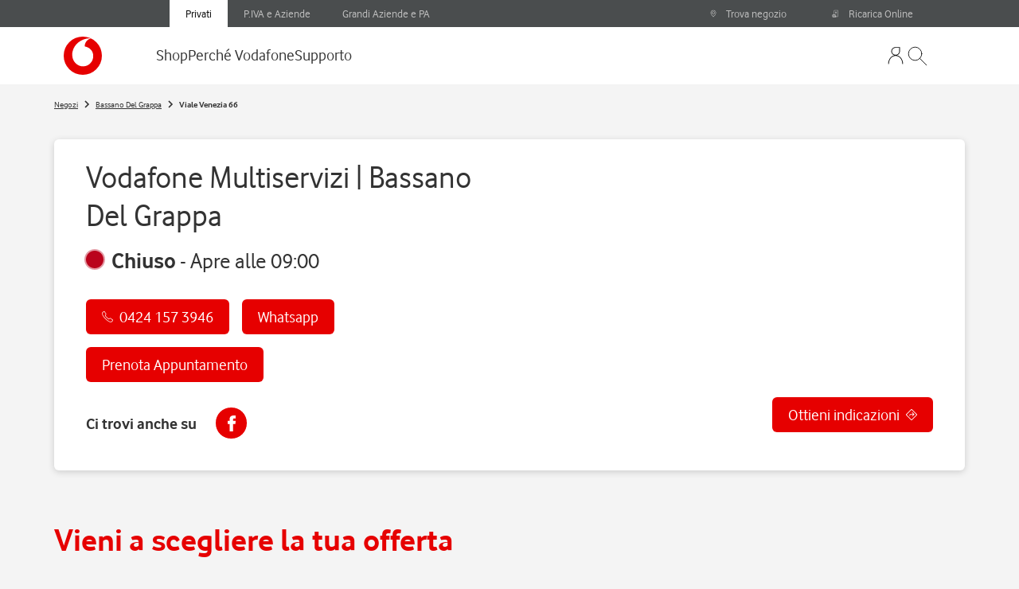

--- FILE ---
content_type: text/html; charset=utf-8
request_url: https://negozi.vodafone.it/bassano-del-grappa/vodafone-multiservizi-bassano-del-grappa?icmp=StoreDirectoryCity_CTA
body_size: 19198
content:
<!DOCTYPE html><html lang="it"><head>
        <script>window.__INITIAL__DATA__ = {"document":{"__":{"entityPageSet":{"plugin":{}},"name":"location","streamId":"location-stream","templateType":"JS"},"_additionalLayoutComponents":["CustomCodeSection"],"_env":{"YEXT_PUBLIC_API_ACCOUNT_ID":"3461483","YEXT_PUBLIC_API_KEY_YEXT":"15960220de79aafdf74f618293a4797c","YEXT_PUBLIC_API_VERSIONING_YEXT":"20241001","YEXT_PUBLIC_EXTERNAL_IMAGE_API_BASE_URL":"https://jsonplaceholder.typicode.com/photos","YEXT_PUBLIC_FASTWEB_STORES_ENABLED":"true","YEXT_PUBLIC_GOOGLE_MAPS_API_KEY":"AIzaSyD0-Wq75urR3S1GPC3phbM1IVtHg41yR4U","YEXT_PUBLIC_PREVIEW_ENABLED":"false","YEXT_PUBLIC_SEARCH_API_KEY":"07377ddb3ff87208d4fb4d14fed7c6ff","YEXT_PUBLIC_SEARCH_EXPERIENCE_KEY":"store-locator-basic-search","YEXT_PUBLIC_SEARCH_VERTICAL_KEY":"locations","YEXT_PUBLIC_SEARCH_WIDGET_API_KEY":"07377ddb3ff87208d4fb4d14fed7c6ff","YEXT_PUBLIC_SEARCH_WIDGET_EXPERIENCE_BUSINESS_ID":"3461483","YEXT_PUBLIC_SEARCH_WIDGET_EXPERIENCE_KEY":"vodafone-search-privati","YEXT_PUBLIC_SEARCH_WIDGET_EXPERIENCE_VERSION":"PRODUCTION","YEXT_PUBLIC_TEALIUM_ENV":"prod","YEXT_PUBLIC_UNIVERSE":"production"},"_schema":{"@context":"https://schema.org","@type":"Thing","name":"Vodafone Multiservizi | Bassano Del Grappa","url":"negozi.vodafone.it/bassano-del-grappa/vodafone-multiservizi--bassano-del-grappa"},"_site":{"c_cityList":{"description":"Trova i negozi a $city: consulta gli orari di apertura e calcola il percorso per raggiungerli.","title":"Negozi a $city: Orari di Apertura, Contatti"},"c_footer":{"copyright1":"Contattaci | Partita IVA - Vodafone Italia S.p.A.","copyright2":"© Copyright 2020 Vodafone Italia S.p.A. - Partita IVA 08539010010 - REA: 974956","disclaimer":"Puoi acquistare online con i seguenti metodi di pagamento, compreso l’addebito su conto corrente (IBAN) dell’intestatario della linea.."},"c_footerCol1Links":[{"label":"Chi siamo","uRL":"https://www.vodafone.it/nw/vodafone-italia/chi-siamo.html?icmp=HP_FOOTER___vodafone_italia"},{"label":"Lavora con noi","uRL":"https://careers.vodafone.com/?icmp=HP_FOOTER___Lavoraconnoi"},{"label":"Diventa Partner","uRL":"http://www.vodafone.it/portal/Vodafone-Italia/Lavora-con-noi/Diventa-partner?icmp=HP_FOOTER__DiventaPartner"},{"label":"Area associazioni","uRL":"https://www.vodafone.it/portal/Aziende/Piccole-e-Medie-Aziende/Area-Riservata-Associazioni?icmp=HP_FOOTER__Areaassociazioni"},{"label":"App My Vodafone","uRL":"http://www.vodafone.it/portal/Privati/Vantaggi-Vodafone/Applicazioni/My-Vodafone?icmp=HP_FOOTER__AppMyVodafone"},{"label":"Trova negozio","uRL":"https://www.vodafone.it/portal/Privati/Trovanegozio?icmp=HP_FOOTER__Trovanegozio"},{"label":"Scopri il 5G","uRL":"http://www.vodafone5g.it/?icmp=HP_FOOTER__Scopri5G"},{"label":"FutureJobs","uRL":"https://futurejobsfinder.vodafone.com/?icmp=HP_FOOTER__FutureJobs"}],"c_footerCol1Title":"VODAFONE ITALIA","c_footerCol2Links":[{"label":"Offerte Fibra e ADSL","uRL":"https://www.vodafone.it/eshop/tariffe-e-prodotti/fibra-adsl-e-telefono/internet-a-casa/fibra.html?icmp=HP_FOOTER__offertefibraadsl"},{"label":"Offerte Fibra + Mobile","uRL":"https://www.vodafone.it/eshop/tariffe-e-prodotti/fibra-adsl-e-telefono/vodafone-one/fibra.html?icmp=HP_FOOTER__offertefibramobile"},{"label":"Vodafone TV","uRL":"https://www.vodafone.it/eshop/tariffe-e-prodotti/fibra-adsl-e-telefono/internet-a-casa-plus-tv.html?icmp=HP_FOOTER__vodafonetv"},{"label":"Mobile Wi-Fi","uRL":"https://www.vodafone.it/eshop/tariffe-e-prodotti/prodotti/modem-wi-fi/mobile-wi-fi.html?icmp=HP_FOOTER__mobilewifi"},{"label":"Offerte telefonia mobile","uRL":"https://www.vodafone.it/eshop/tariffe-e-prodotti/tariffe/tariffe-per-smartphone.html?icmp=HP_FOOTER__offertetelefoniamobile"},{"label":"Vodafone Infinito","uRL":"https://www.vodafone.it/portal/Privati/Tariffe-e-Prodotti/Tariffe/Tariffe-per-smartphone/offerte-giga-illimitati?icmp=HP_FOOTER__vodafoneinfinito"},{"label":"Offerte per tablet, PC e chiavette","uRL":"https://www.vodafone.it/eshop/tariffe-e-prodotti/tariffe/tariffe-per-tablet-pc-e-chiavette.html?icmp=HP_FOOTER__offertetabletpc"}],"c_footerCol2Title":"PRODOTTI","c_footerCol3Links":[{"label":"Vodafone Informa","uRL":"https://www.vodafone.it/portal/Privati/Per-il-Consumatore/Home/vodafone-informa?icmp=HP_FOOTER__vodafoneinforma"},{"label":"Trasparenza tariffaria","uRL":"http://www.vodafone.it/portal/Privati/Per-il-Consumatore/Home/Trasparenza-tariffaria/Offerta-Privati?icmp=HP_FOOTER__trasparenzatariffaria"},{"label":"Condizioni Generali di Contratto","uRL":"http://www.vodafone.it/portal/Privati/Per-il-Consumatore/Home/Condizioni-di-Contratto?icmp=HP_FOOTER__condizionigenerali"},{"label":"Porta un amico","uRL":"https://track.adform.net/C/?bn=34784239"},{"label":"Agevolazioni per non vedenti e non udenti","uRL":"http://www.vodafone.it/portal/Privati/Per-il-Consumatore/Home/Categorie-svantaggiate/Agevolazioni-per-non-vedenti-e-non-udenti?icmp=HP_FOOTER__Agevolazioninonvedenti"},{"label":"Copertura comuni fibra ottica","uRL":"http://www.vodafone.it/portal/client/cms/viewCmsPage.action?pageId=58208&icmp=HP_FOOTER__coperturafibra"}],"c_footerCol3Title":"PER IL CONSUMATORE","c_footerCol4Links":[{"label":"I nostri impegni per la privacy e la sicurezza","uRL":"http://www.vodafone.it/portal/Privati/Area-Privacy/Impegni-Privacy"},{"label":"Modifica le tue preferenze sui Cookies","uRL":"COOKIE_PREFERENCES"},{"label":"Privacy Policy","uRL":"http://www.vodafone.it/portal/Privati/Area-Privacy/La-nostra-informativa"}],"c_footerCol4Title":"PRIVACY","c_footerSocials":[{"label":"Facebook","uRL":"https://www.facebook.com/vodafoneit?icmp=HP_FOOTER__facebook"},{"label":"Twitter","uRL":"https://twitter.com/vodafoneit?icmp=HP_FOOTER__twitter"},{"label":"Instagram","uRL":"https://www.instagram.com/vodafoneit?cbu_web_search_footer"},{"label":"YouTube","uRL":"https://www.youtube.com/user/vodafoneit?icmp=HP_FOOTER__youtube"}],"c_headerLinks":[{"label":"Mobile","uRL":"https://www.vodafone.it/eshop/mobile/offerte-telefonia-mobile/offerte-mobile.html?icmp=yextstorelocator_mdd"},{"label":"Fibra e ADSL","uRL":"https://www.vodafone.it/eshop/tariffe-e-prodotti/fibra-adsl-e-telefono/internet-a-casa/fibra.html?icmp=yextstorelocator_mdd"},{"label":"Smartphone","uRL":"https://www.vodafone.it/eshop/tariffe-e-prodotti/prodotti/smartphone.html?icmp=yextstorelocator_mdd"},{"label":"5G","uRL":"https://www.vodafone.it/eshop/contenuti/mobile/5g.html?icmp=yextstorelocator_mdd"},{"label":"Speed Test","uRL":"https://www.vodafone.it/portal/Privati/Tariffe-e-Prodotti/Fibra--ADSL-e-telefono/speed-test?icmp=yextstorelocator_mdd"},{"label":"Supporto","uRL":"https://www.vodafone.it/privati/supporto.html"}],"c_headerLogo":{"alternateText":"Vodafone","height":144,"url":"https://a.mktgcdn.com/p/NVSZOupZoEbYHNzORfQRzptRo35mYZqyPLkaQTw4URQ/144x144.png","width":144},"c_headerTabs":[{"label":"Privati","uRL":"https://www.vodafone.it/portal/Privati"},{"label":"Aziende","uRL":"https://www.vodafone.it/portal/Aziende"}],"c_layouts":[{"c_layout":"{\n  \"header\": {\n    \"homelink\": \"/\",\n    \"topbar\": {\n      \"startlinks\": [\n        {\n          \"id\": \"1\",\n          \"label\": \"Privati\",\n          \"href\": \"/\",\n          \"selected\": \"true\"\n        },\n        {\n          \"id\": \"2\",\n          \"label\": \"P.IVA e Aziende\",\n          \"href\": \"https://business.vodafone.it?icmp=cbu_web_piva-aziende\",\n          \"selected\": \"false\"\n        },\n        {\n          \"id\": \"3\",\n          \"label\": \"Grandi Aziende e PA\",\n          \"href\": \"https://grandiaziende.vodafone.it?icmp=cbu_web_grandi-aziende\",\n          \"selected\": \"false\"\n        }\n      ],\n      \"endlinks\": [\n        {\n          \"id\": \"1\",\n          \"label\": \"Trova negozio\",\n          \"href\": \"https://negozi.vodafone.it/?icmp=cbu_web_storelocator\"\n        },\n        {\n          \"id\": \"2\",\n          \"label\": \"Ricarica Online\",\n          \"href\": \"https://ricarica1click.vodafone.it/\"\n        }\n      ]\n    },\n    \"mainbar\": {\n      \"startlinks\": [\n        {\n          \"id\": \"1\",\n          \"label\": \"Shop\",\n          \"href\": \"/\",\n          \"sections\": [\n            {\n              \"id\": \"1\",\n              \"label\": \"Mobile\",\n              \"href\": \"/\",\n              \"links\": [\n                {\n                  \"id\": \"1\",\n                  \"label\": \"Offerte Telefonia Mobile\",\n                  \"href\": \"https://privati.vodafone.it/mobile/telefonia-mobile?icmp=cbu_web_MDD_telefonia-mobile\"\n                },\n                {\n                  \"id\": \"2\",\n                  \"label\": \"Offerte Internet Mobile\",\n                  \"href\": \"https://privati.vodafone.it/mobile/sim-dati?icmp=cbu_web_MDD_sim-dati\"\n                },\n                {\n                  \"id\": \"3\",\n                  \"label\": \"Offerte Estero\",\n                  \"href\": \"https://privati.vodafone.it/mobile/estero/chiamare-verso-estero?icmp=cbu_web_MDD_offerte-estero\"\n                }\n              ]\n            },\n            {\n              \"id\": \"2\",\n              \"label\": \"Casa\",\n              \"href\": \"/\",\n              \"links\": [\n                {\n                  \"id\": \"1\",\n                  \"label\": \"Offerte Internet Casa\",\n                  \"href\": \"https://privati.vodafone.it/casa/fibra?icmp=cbu_web_MDD_internet-casa\"\n                },\n                {\n                  \"id\": \"2\",\n                  \"label\": \"Fastweb Energia\",\n                  \"href\": \"https://privati.vodafone.it/casa/fastweb-energia?icmp=cbu_web_MDD_fastweb-energia\"\n                }\n              ]\n            },\n            {\n              \"id\": \"4\",\n              \"label\": \"Prodotti\",\n              \"href\": \"/\",\n              \"links\": [\n                {\n                  \"id\": \"1\",\n                  \"label\": \"Smartphone\",\n                  \"href\": \"https://privati.vodafone.it/prodotti/smartphone?icmp=cbu_web_MDD_smartphone\"\n                }\n              ]\n            },\n            {\n              \"id\": \"5\",\n              \"label\": \"Servizi\",\n              \"href\": \"/\",\n              \"links\": [\n                {\n                  \"id\": \"1\",\n                  \"label\": \"Vodafone Rete Sicura 2.0\",\n                  \"href\": \"https://privati.vodafone.it/rete-sicura?icmp=cbu_web_MDD_rete-sicura\"\n                },\n                {\n                  \"id\": \"2\",\n                  \"label\": \"Vodafone OneNumber\",\n                  \"href\": \"https://privati.vodafone.it/onenumber?icmp=cbu_web_MDD_onenumber\"\n                },\n                {\n                  \"id\": \"3\",\n                  \"label\": \"Vodafone Entertainment\",\n                  \"href\": \"https://www.vodafone.it/eshop/contenuti/vodafone-entertainment.html?icmp=cbu_web_MDD_vodafone-entertainment-snodo\"\n                },\n                {\n                  \"id\": \"4\",\n                  \"label\": \"Assicurazione Smartphone\",\n                  \"href\": \"https://www.vodafone.it/eshop/contenuti/mobile/vodafone-care.html?icmp=cbu_web_MDD_assicurazione-smartphone\"\n                },\n                {\n                  \"id\": \"5\",\n                  \"label\": \"Vodafone WiFi Extender\",\n                  \"href\": \"https://privati.vodafone.it/super-wifi-extender?icmp=cbu_web_MDD_wifi-extender\"\n                },\n                {\n                  \"id\": \"6\",\n                  \"label\": \"Vodafone Sempre Connessi\",\n                  \"href\": \"https://privati.vodafone.it/servizi/sempre-connessi?icmp=cbu_web_MDD_sempre-connessi\"\n                },\n                {\n                  \"id\": \"7\",\n                  \"label\": \"Ricarica\",\n                  \"href\": \"https://ricarica1click.vodafone.it/?icmp=cbu_web_MDD_ricarica\"\n                },\n                {\n                  \"id\": \"8\",\n                  \"label\": \"Quando sei all’estero\",\n                  \"href\": \"https://privati.vodafone.it/tariffe-estero?icmp=cbu_web_MDD_estero\"\n                },\n                {\n                  \"id\": \"9\",\n                  \"label\": \"Vodafone Club\",\n                  \"href\": \"https://privati.vodafone.it/vodafone-club?icmp=cbu_web_MDD_club\"\n                }\n              ]\n            }\n          ]\n        },\n        {\n          \"id\": \"2\",\n          \"label\": \"Perché Vodafone\",\n          \"href\": \"/\",\n          \"sections\": [\n            {\n              \"id\": \"1\",\n              \"label\": \"La Rete Vodafone\",\n              \"href\": \"/\",\n              \"links\": [\n                {\n                  \"id\": \"1\",\n                  \"label\": \"La Rete Vodafone\",\n                  \"href\": \"https://privati.vodafone.it/rete-vodafone?icmp=cbu_web_MDD_rete-vodafone\"\n                },\n                {\n                  \"id\": \"2\",\n                  \"label\": \"La Rete 5G\",\n                  \"href\": \"https://privati.vodafone.it/rete-vodafone/5g?icmp=cbu_web_MDD_rete-5G\"\n                },\n                {\n                  \"id\": \"3\",\n                  \"label\": \"La Rete FWA\",\n                  \"href\": \"https://privati.vodafone.it/rete-vodafone/fwa?icmp=cbu_web_MDD_rete-fwa\"\n                },\n                {\n                  \"id\": \"4\",\n                  \"label\": \"La Rete Fibra\",\n                  \"href\": \"https://privati.vodafone.it/rete-vodafone/fibra?icmp=cbu_web_MDD_rete-fissa\"\n                },\n                {\n                  \"id\": \"5\",\n                  \"label\": \"Il Nostro Impegno\",\n                  \"href\": \"https://privati.vodafone.it/rete-vodafone/il-nostro-impegno?icmp=cbu_web_MDD_il-nostro-impegno\"\n                },\n                {\n                  \"id\": \"6\",\n                  \"label\": \"Copertura di Rete\",\n                  \"href\": \"https://copertura.vodafone.it?icmp=cbu_web_MDD_copertura\"\n                },\n                {\n                  \"id\": \"8\",\n                  \"label\": \"Speed Test\",\n                  \"href\": \"https://www.vodafone.it/eshop/contenuti/rete-vodafone/speed-test.html?icmp=cbu_web_MDD_speed-test\"\n                }\n              ]\n            },\n            {\n              \"id\": \"2\",\n              \"label\": \"Vantaggi\",\n              \"href\": \"/\",\n              \"links\": [\n                {\n                  \"id\": \"1\",\n                  \"label\": \"Vodafone Happy\",\n                  \"href\": \"https://happy.vodafone.it?icmp=cbu_web_MDD_happy\"\n                },\n                {\n                  \"id\": \"2\",\n                  \"label\": \"Vodafone Smartphone Easy\",\n                  \"href\": \"https://privati.vodafone.it/smartphone-easy?icmp=cbu_web_MDD_smartphone-easy\"\n                },\n                {\n                  \"id\": \"3\",\n                  \"label\": \"Infinito Insieme\",\n                  \"href\": \"https://privati.vodafone.it/vantaggi/infinito-insieme?icmp=cbu_web_MDD_infinito-insieme\"\n                },\n                {\n                  \"id\": \"4\",\n                  \"label\": \"eSIM Vodafone\",\n                  \"href\": \"https://privati.vodafone.it/esim?icmp=cbu_web_MDD_esim\"\n                }\n              ]\n            },\n            {\n              \"id\": \"3\",\n              \"label\": \"Strumenti Digitali\",\n              \"href\": \"/\",\n              \"links\": [\n                {\n                  \"id\": \"1\",\n                  \"label\": \"My Vodafone App\",\n                  \"href\": \"https://www.vodafone.it/eshop/contenuti/vantaggi-vodafone/app-myvodafone.html?icmp=cbu_web_MDD_my-app\"\n                },\n                {\n                  \"id\": \"2\",\n                  \"label\": \"Fai da te Vodafone\",\n                  \"href\": \"https://www.vodafone.it/portal/Privati/Supporto/Scopri-il-Fai-da-te-Vodafone2?icmp=cbu_web_MDD_FdT\"\n                },\n                {\n                  \"id\": \"3\",\n                  \"label\": \"Tobi Assistente Digitale\",\n                  \"href\": \"https://privati.vodafone.it/tobi-consumer?icmp=cbu_web_MDD_tobi\"\n                },\n                {\n                  \"id\": \"4\",\n                  \"label\": \"App Vodafone Station\",\n                  \"href\": \"https://privati.vodafone.it/app-vodafone-station?icmp=cbu_web_MDD_app-vf-station\"\n                }\n              ]\n            }\n          ]\n        },\n        {\n          \"id\": \"3\",\n          \"label\": \"Supporto\",\n          \"href\": \"https://www.vodafone.it/privati/supporto.html?icmp=cbu_web_MDD_TOP_supporto\",\n          \"sections\": []\n        }\n      ],\n      \"endlinks\": [\n        {\n          \"id\": \"2\",\n          \"label\": \"profile\",\n          \"href\": \"https://www.vodafone.it/accediavodafone/accedi.html?icmp=cbu_web_MDD_login\"\n        }\n      ]\n    }\n  },\n  \"footer\": {\n    \"copyright\": \"© Copyright 2026 - Ragione sociale: Fastweb S.p.A. - Partita IVA: 12878470157<br/>Vodafone è un marchio licenziato a Fastweb S.p.A.\",\n    \"appbar\": {\n      \"label\": \"Gestisci nel modo migliore i tuoi prodotti e Servizi Vodafone\",\n      \"logos\": [\n        {\n          \"href\": \"https://itunes.apple.com/it/app/my-vodafone-italia/id365804068?l=en&mt=8&icmp=pushApp\",\n          \"alt\": \"Apple store\"\n        },\n        {\n          \"href\": \"https://play.google.com/store/apps/details?id=it.vodafone.my190&icmp=pushApp\",\n          \"alt\": \"Play store\"\n        }\n      ]\n    },\n    \"socialbar\": {\n      \"label\": \"Social\",\n      \"startlogos\": [\n        {\n          \"href\": \"https://www.facebook.com/vodafoneit\",\n          \"alt\": \"Facebook\"\n        },\n        {\n          \"href\": \"https://www.instagram.com/vodafoneit/\",\n          \"alt\": \"Instagram\"\n        },\n        { \"href\": \"https://x.com/vodafoneit\", \"alt\": \"X\" },\n        {\n          \"href\": \"https://www.youtube.com/user/vodafoneit\",\n          \"alt\": \"YouTube\"\n        },\n        {\n          \"href\": \"https://linkedin.com/company/vodafone-italiaspa\",\n          \"alt\": \"Linkedin\"\n        },\n        { \"href\": \"https://www.tiktok.com/@vodafoneit\", \"alt\": \"TikTok\" }\n      ],\n      \"endlogos\": [{ \"alt\": \"\", \"href\": \"\" }]\n    },\n    \"mainbar\": [\n      {\n        \"label\": \"Fastweb S.p.A.\",\n        \"links\": [\n          {\n            \"label\": \"Chi siamo\",\n            \"href\": \"https://www.vodafone.it/nw/vodafone-italia/chi-siamo.html\"\n          },\n          {\n            \"label\": \"Lavora con noi\",\n            \"href\": \"https://www.fastwebvodafone.it/lavora-con-noi/job-opportunities\"\n          },\n          {\n            \"label\": \"Whistleblowing\",\n            \"href\": \"https://www.fastwebvodafone.it/governance/whistleblowing\"\n          },\n          {\n            \"label\": \"Area associazioni\",\n            \"href\": \"https://www.vodafone.it/portal/Aziende/Piccole-e-Medie-Aziende/Area-Riservata-Associazioni\"\n          },\n          {\n            \"label\": \"App My Vodafone\",\n            \"href\": \"https://privati.vodafone.it/my-vodafone-app.html\"\n          },\n          {\n            \"label\": \"Trova negozio\",\n            \"href\": \"https://negozi.vodafone.it/\"\n          }\n        ]\n      },\n      {\n        \"label\": \"Offerte\",\n        \"links\": [\n          {\n            \"label\": \"Offerte Internet Casa\",\n            \"href\": \"https://privati.vodafone.it/casa/fibra\"\n          },\n          {\n            \"label\": \"Offerte Fibra + Mobile\",\n            \"href\": \"https://privati.vodafone.it/casa/fibra/family-plan\"\n          },\n          {\n            \"label\": \"Offerte Telefonia Mobile\",\n            \"href\": \"https://privati.vodafone.it/mobile/telefonia-mobile\"\n          },\n          {\n            \"label\": \"Offerte per tablet, PC e chiavette\",\n            \"href\": \"https://privati.vodafone.it/mobile/sim-dati\"\n          },\n          {\n            \"label\": \"Dolce Vita\",\n            \"href\": \"https://privati.vodafone.it/mobile/estero/offerte-turisti\"\n          },\n          {\n            \"label\": \"Passa a Vodafone\",\n            \"href\": \"https://privati.vodafone.it/mobile/passa-a-vodafone\"\n          }\n        ]\n      },\n      {\n        \"label\": \"Per il consumatore\",\n        \"links\": [\n          {\n            \"label\": \"Comunicazioni ai Clienti\",\n            \"href\": \"https://www.vodafone.it/privati/area-supporto/contratti-aggiornamenti/vodafone-informa.html\"\n          },\n          {\n            \"label\": \"Trasparenza tariffaria\",\n            \"href\": \"https://www.vodafone.it/privati/area-supporto/contratti-aggiornamenti/tariffe.html\"\n          },\n          {\n            \"label\": \"Sintesi contrattuale\",\n            \"href\": \"https://www.vodafone.it/privati/area-supporto/contratti-aggiornamenti/carta-del-cliente/sintesi-contrattuali.html\"\n          },\n          {\n            \"label\": \"Condizioni Generali di Contratto\",\n            \"href\": \"https://www.vodafone.it/privati/area-supporto/contratti-aggiornamenti.html\"\n          },\n          {\n            \"label\": \"Agevolazioni per utenti con disabilità\",\n            \"href\": \"https://www.vodafone.it/privati/area-supporto/contratti-aggiornamenti/categorie-protette.html\"\n          },\n          {\n            \"label\": \"Copertura rete fissa e mobile\",\n            \"href\": \"https://copertura.vodafone.it/\"\n          },\n          {\n            \"label\": \"Contattaci\",\n            \"href\": \"https://privati.vodafone.it/privati/area-supporto/contattaci\"\n          },\n          {\n            \"label\": \"Qualità dei servizi\",\n            \"href\": \"https://www.vodafone.it/privati/area-supporto/contratti-aggiornamenti/qualita-dei-servizi.html\"\n          },\n          {\n            \"label\": \"Trasparenza tecnica rete fissa\",\n            \"href\": \"https://www.vodafone.it/privati/area-supporto/contratti-aggiornamenti/carta-del-cliente/prestazioni-delle-offerte-accesso-a-internet/trasparenza-tecnica-rete-fissa.html\"\n          },\n          {\n            \"label\": \"Carta del Cliente\",\n            \"href\": \"https://www.vodafone.it/privati/area-supporto/contratti-aggiornamenti/carta-del-cliente/carta-cliente.html\"\n          },\n          {\n            \"label\": \"Servizio di controllo Parentale\",\n            \"href\": \"https://www.vodafone.it/privati/area-supporto/applicazioni/servizio-di-controllo-parentale.html\"\n          },\n          {\n            \"label\": \"Digital Services Act\",\n            \"href\": \"https://www.vodafone.it/privati/area-supporto/contratti-aggiornamenti/vodafone-informa/digital-services-act-regolamento-ue-2022-2065.html\"\n          },\n          {\n            \"label\": \"PNRR 5G\",\n            \"href\": \"https://www.vodafone.it/privati/area-supporto/contratti-aggiornamenti/vodafone-informa/pnrr-5g.html\"\n          },\n          {\n            \"label\": \"Accessibilità\",\n            \"href\": \"https://www.vodafone.it/privati/area-supporto/contratti-aggiornamenti/carta-del-cliente/accessibilita.html\"\n          }\n        ]\n      },\n      {\n        \"label\": \"Privacy\",\n        \"links\": [\n          {\n            \"label\": \"I nostri impegni per la privacy e la sicurezza\",\n            \"href\": \"https://www.vodafone.it/privati/area-supporto/contratti-aggiornamenti/privacy/comandamenti-privacy-vodafone.html\"\n          },\n          {\n            \"label\": \"Privacy Policy\",\n            \"href\": \"https://www.vodafone.it/privati/area-supporto/contratti-aggiornamenti/privacy.html\"\n          },\n          {\n            \"label\": \"Modifica le tue preferenze sui Cookies\",\n            \"href\": \"COOKIE_PREFERENCES\"\n          }\n        ]\n      }\n    ]\n  }\n}","c_layoutIcons":[{"c_layoutLogoAppStore":{"alternateText":"AppStore Logo","height":153,"url":"https://a.mktgcdn.com/p/154KGHSh3E28MYPgNs5oyTFljlv5EaSEbaBwsEOOieM/438x153.png","width":438},"c_layoutLogoFacebook":{"alternateText":"Facebook Logo","height":128,"url":"https://a.mktgcdn.com/p/3QJHj--Yo4Z18ORvP7Fxc-JKsS9weNrkiFEy33evMVU/128x128.png","width":128},"c_layoutLogoInstagram":{"alternateText":"Instagram Logo","height":128,"url":"https://a.mktgcdn.com/p/hhd5-WsapvZXABtAVQFUsmR5efzhZSTcxBMUiJiM904/128x128.png","width":128},"c_layoutLogoLinkedin":{"alternateText":"Linkedin Logo","height":96,"url":"https://a.mktgcdn.com/p/arw_YZt3N-mrVmZCRCtBD0aPiIqusbWxRXoQxqQqOR8/96x96.png","width":96},"c_layoutLogoPlayStore":{"alternateText":"PlayStore Logo","height":152,"url":"https://a.mktgcdn.com/p/JdWu4WIiWomVQyrMej9wOqYaiBdbz-yfZHhhwVZAiv0/438x152.png","width":438},"c_layoutLogoTikTok":{"alternateText":"TikTok Logo","height":96,"url":"https://a.mktgcdn.com/p/3kDpQUfPjsArx9O4u_LkDYzyhHPOP3NFjTDpsBsA9w0/96x96.png","width":96},"c_layoutLogoTwitter":{"height":97,"url":"https://a.mktgcdn.com/p/eBNynohOqmBSonpOwTYsp3ScPfDr_DBJK1q791LnS-4/96x97.png","width":96},"c_layoutLogoVodafone":{"alternateText":"Vodafone Logo","height":192,"url":"https://a.mktgcdn.com/p/UpO0UCbP4u_LzthhKMA68YMwOQclEY44ZJdxxZSBCuM/192x192.png","width":192},"c_layoutLogoYouTube":{"alternateText":"Youtube Logo","height":128,"url":"https://a.mktgcdn.com/p/8msfyDi1wr6NcXmOyzITqQ22QosLOb8dqLYcAthaFSs/128x128.png","width":128}}],"name":"privati"}],"c_locationList":{"description":"Trova i negozi a $city: consulta gli orari di apertura e calcola il percorso per raggiungerli.","title":"Negozi a $city: Orari di Apertura, Contatti"},"c_locator":{"description":"Trova i negozi più vicini: consulta gli orari di apertura e calcola il percorso per raggiungerli.","title":"Negozi, Punti Vendita e Centri Assistenza | Vodafone"},"c_searchPlaceholder":"Cosa stai cercando?","id":"4230003670885867970","meta":{"entityType":{"id":"ce_site","uid":136575},"locale":"it"},"name":"Vodafone Italia SpA","uid":94226011},"_yext":{"contentDeliveryAPIDomain":"https://cdn.yextapis.com","managementAPIDomain":"https://api.yext.com","platformDomain":"https://www.yext.com"},"address":{"city":"Bassano Del Grappa","countryCode":"IT","line1":"Viale Venezia 66","localizedCountryName":"Italia","localizedRegionName":"Vicenza","postalCode":"36061","region":"VI"},"businessId":3461483,"c_descrizioneNegozio":"I prodotti, le soluzioni e i servizi per la tua rete fissa e mobile, di casa e aziendale","c_fAQSottotitolo":"Scopri di più sul nostro negozio","c_fAQTitolo":"Tutto quello che c'è da sapere","c_ilNegozioTitolo":"Cosa puoi trovare presso il nostro Store in Viale Venezia 66","c_immagineNegozio":{"height":1444,"url":"https://a.mktgcdn.com/p/ej89s2K_m2g7VcLkGVxsqpwQcP7oNlS7T5JXLQKITyE/1499x1444.jpg","width":1499},"c_immagineNegozioAbout":{"height":1243,"url":"https://a.mktgcdn.com/p/nKQYKFVMNKPz7QZZYML7zTlOmgsW2S7jI8KJKv3Ri_4/1999x1243.jpg","width":1999},"c_lingueParlateTitolo":"Lingue parlate in negozio","c_loStoreManegerDiceTitolo":"Parola allo store Manager","c_metaDescription":"Consulta orari di apertura, contatti, servizi e scopri come raggiungere Vodafone Multiservizi | Bassano Del Grappa a Bassano Del Grappa.","c_metaTitle":"Vodafone Multiservizi | Bassano Del Grappa:  Viale Venezia 66,  36061  Bassano Del Grappa  (VI)","c_metodiDiPagamentoTitolo":"Metodi di pagamento accettati","c_offerteDisponibili":[{"c_dettagliOfferta":"Scegli il meglio per casa e fuori: Internet senza limiti con la migliore tecnologia Vodafone, Modem con Wi-Fi Ottimizzato, chiamate illimitate verso numeri fissi e mobili nazionali, più una nuova SIM con Giga e minuti illimitati e 200 SMS al mese.","c_photoOfferte":{"height":720,"url":"https://a.mktgcdn.com/p/BLgPZnykHp7zkEzr-CVVOl2OhIqRC7AXa0avnNJCCFE/1080x720.jpg","width":1080},"name":"Internet Casa e Sim Mobile","richTextDescription":"Scegli il meglio per casa e fuori: Internet senza limiti con la migliore tecnologia Vodafone, Modem con Wi\\-Fi Ottimizzato, chiamate illimitate verso numeri fissi e mobili nazionali, più una nuova SIM con Giga e minuti illimitati e 200 SMS al mese."},{"c_dettagliOfferta":"Hai una Rete Fissa Vodafone? Scegli il meglio anche per il mobile ad un prezzo super conveniente: ogni mese Giga illimitati, invece di 150, minuti illimitati e 200 SMS più 32 Giga utilizzabili in UE, anche in Svizzera e Regno Unito.","c_photoOfferte":{"height":720,"url":"https://a.mktgcdn.com/p/333TY6XszGnuunUgw4fIDNqdKX-KiZw9Xs5i8C_MYP8/1080x720.jpg","width":1080},"name":"Mobile START con Giga Illimitati","richTextDescription":"Hai una Rete Fissa Vodafone? Scegli il meglio anche per il mobile ad un prezzo super conveniente: ogni mese Giga illimitati, invece di 150, minuti illimitati e 200 SMS più 32 Giga utilizzabili in UE, anche in Svizzera e Regno Unito."}],"c_pagesURL":"https://negozi.vodafone.it/bassano-del-grappa/vodafone-multiservizi-bassano-del-grappa","c_partners":["Apple","Honor","Huawei","LG","Motorola","Samsung","Xiaomi","Oppo"],"c_partnersTitolo":"I nostri partner","c_prenotaUnAppuntamento":{"label":"Prenota Appuntamento","link":"https://outlook.office365.com/owa/calendar/VODAFONEMULTISERVIZIBASSANODEGRAPPABK@LeadManagerVFIT.onmicrosoft.com/bookings/","linkType":"URL"},"c_prodotti":["Fibra e ADSL","Mobile","Partita IVA","Mobile Broadband","Telefono fisso","Vodafone TV"],"c_prodottiTitolo":"I nostri prodotti","c_searchKeywords":["offerte fibra bassano del grappa","offerte bassano del grappa","offerte mobile bassano del grappa","offerte telefonia mobile bassano del grappa","iphone bassano del grappa","samsung bassano del grappa","samsung galaxy bassano del grappa","xiaomi bassano del grappa","oppo bassano del grappa","lg bassano del grappa","offerte internet mobile bassano del grappa","iphone 13 bassano del grappa","iphone 14 bassano del grappa","iphone 15 bassano del grappa","iphone 14 pro bassano del grappa","iphone 15 pro bassano del grappa","huawei bassano del grappa","offerte fwa bassano del grappa","offerte internet casa bassano del grappa","offerte smartphone bassano del grappa","smartphone bassano del grappa","vodafone bassano del grappa","negozio telefonia bassano del grappa","negozi telefonia bassano del grappa","centro vodafone bassano del grappa","apple bassano del grappa"],"c_serviziDisponibili":[{"c_iconaServizio":{"height":1080,"url":"https://a.mktgcdn.com/p/3Cs2bu8xLhd8a3bMo_NeFIAgnnp4ku2eVl72Wfhcxfc/1080x1080.jpg","width":1080},"name":"Vodafone Booster Seven","richTextDescription":"Estende il segnale Wi\\-Fi del tuo Modem garantendo una connessione stabile e potente in ogni stanza, anche nelle case più grandi e con i muri più spessi."},{"c_iconaServizio":{"height":1080,"url":"https://a.mktgcdn.com/p/auWaefqhCY4dbSj7lSLvFrlaciikBoejnGgXOKVmBYg/1080x1080.jpg","width":1080},"name":"Super Wi-Fi 6 Extender","richTextDescription":"Ottimizza automaticamente la qualità della tua connessione: grazie alla tecnologia EasyMesh estende il segnale della tua Station per permetterti di navigare senza interruzioni, ovunque ti trovi in casa."},{"c_iconaServizio":{"height":1162,"url":"https://a.mktgcdn.com/p/6GbIPWNjmkZ2Ew6rl4J7eiidtAIi11MHa5OmFVAbH-E/1162x1162.jpg","width":1162},"name":"Ray Ban | Meta","richTextDescription":"La nuova generazione di occhiali Ray\\-Ban Meta (Gen 2), con batteria dalla durata più lunga e fotocamera di qualità superiore, ti aspetta nel nostro store."}],"c_serviziTitolo":"I nostri servizi in store","c_sottotitoloOfferte":"Il nostro Store in Viale Venezia 66 a Bassano Del Grappa è sempre aggiornato su tutte le novità del mondo Vodafone e sulle offerte del momento. E se non sai quale scegliere, nel Vodafone Multiservizi | Bassano Del Grappa ti sapremo guidare alla soluzione giusta per te.","c_sottotitoloServizi":"Dalla consulenza alla riparazione, scopri tutti i servizi che il nostro Store mette a tua disposizione.","c_squadraTitolo":"La nostra Squadra","c_titoloEventi":"Promozioni e iniziative nel Vodafone Multiservizi | Bassano Del Grappa","c_titoloOfferte":"Vieni a scegliere la tua offerta","emails":["multypointbassano@gmail.com"],"facebookPageUrl":"https://www.facebook.com/102884271500643","frequentlyAskedQuestions":[{"answer":"Sì, accettiamo tutti i tipi di carte del circuito Visa, Mastercard.","question":"È possibile pagare con carta di credito?"},{"answer":"Sì,  i negozi di telefonia possono aprire regolarmente e ricevere clienti per vendita di prodotti e servizi e per fornire il supporto necessario.","question":"Il negozio rimarrà aperto anche in caso di restrizioni legislative a causa del covid-19 ( zona rossa)?"},{"answer":"Si, i negozi Vodafone sono realizzati per rispondere alle esigenze di fruibilità delle persone a mobilità ridotta.","question":"I negozi hanno ingressi accessibili?"},{"answer":"Solo i cani guida o di assistenza sono ammessi nei negozi Vodafone Italia.","question":"Nei negozi sono ammessi animali?"}],"geocodedCoordinate":{"latitude":45.7693852,"longitude":11.7481018},"googlePlaceId":"ChIJf-L8dG_beEcRLi2fwrwm-0g","hours":{"friday":{"isClosed":false,"openIntervals":[{"end":"12:30","start":"09:00"},{"end":"19:00","start":"15:30"}]},"monday":{"isClosed":false,"openIntervals":[{"end":"19:00","start":"15:30"}]},"saturday":{"isClosed":false,"openIntervals":[{"end":"12:30","start":"09:00"}]},"sunday":{"isClosed":true},"thursday":{"isClosed":false,"openIntervals":[{"end":"12:30","start":"09:00"},{"end":"19:00","start":"15:30"}]},"tuesday":{"isClosed":false,"openIntervals":[{"end":"12:30","start":"09:00"},{"end":"19:00","start":"15:30"}]},"wednesday":{"isClosed":false,"openIntervals":[{"end":"12:30","start":"09:00"},{"end":"19:00","start":"15:30"}]}},"id":"28225.0S323","locale":"it","mainPhone":"+3904241573946","meta":{"entityType":{"id":"location","uid":0},"locale":"it"},"mobilePhone":"+3904241573946","name":"Vodafone Multiservizi | Bassano Del Grappa","siteDomain":"negozi.vodafone.it","siteId":57456,"siteInternalHostName":"negozi.vodafone.it","slug":"bassano-del-grappa/vodafone-multiservizi--bassano-del-grappa","uid":26132347},"__meta":{"manifest":{"bundlePaths":{"404":"assets/server/404.a1a044ce.js","city":"assets/server/city.121edce2.js","feed":"assets/server/feed.98c01fcf.js","location":"assets/server/location.95795694.js","locator":"assets/server/locator.10f217d1.js","robots":"assets/server/robots.d10f49c7.js"},"projectFilepaths":{"templatesRoot":"src/templates","distRoot":"dist","hydrationBundleOutputRoot":"dist/hydration_templates","serverBundleOutputRoot":"dist/assets/server"},"bundlerManifest":{"node_modules/@yext/pages/dist/vite-plugin/build/buildStart/rendering/renderer.js":{"file":"assets/renderer/templateRenderer.js","src":"node_modules/@yext/pages/dist/vite-plugin/build/buildStart/rendering/renderer.js","isEntry":true,"imports":["_index-7dda59da.js"]},"src/assets/svgs/directions-icon-white.svg":{"file":"assets/static/directions-icon-white-5da508c3.svg","src":"src/assets/svgs/directions-icon-white.svg"},"src/assets/svgs/phone-gray-icon.svg":{"file":"assets/static/phone-gray-icon-bf678a4a.svg","src":"src/assets/svgs/phone-gray-icon.svg"},"src/assets/svgs/directions-gray-icon.svg":{"file":"assets/static/directions-gray-icon-17376595.svg","src":"src/assets/svgs/directions-gray-icon.svg"},"src/assets/svgs/clock-icon.svg":{"file":"assets/static/clock-icon-e842577e.svg","src":"src/assets/svgs/clock-icon.svg"},"src/assets/svgs/place-icon.svg":{"file":"assets/static/place-icon-4fef977c.svg","src":"src/assets/svgs/place-icon.svg"},"src/assets/svgs/event-icon.svg":{"file":"assets/static/event-icon-3cfc074c.svg","src":"src/assets/svgs/event-icon.svg"},"src/assets/svgs/globe-icon.svg":{"file":"assets/static/globe-icon-d8f37d51.svg","src":"src/assets/svgs/globe-icon.svg"},"src/assets/svgs/target-icon.svg":{"file":"assets/static/target-icon-410cb231.svg","src":"src/assets/svgs/target-icon.svg"},"src/assets/svgs/map-pin-icon.svg":{"file":"assets/static/map-pin-icon-94d0c31c.svg","src":"src/assets/svgs/map-pin-icon.svg"},"static/assets/fonts/VodafoneRg-Regular.woff2":{"file":"assets/static/VodafoneRg-Regular-d0cfa2f8.woff2","src":"static/assets/fonts/VodafoneRg-Regular.woff2"},"static/fonts/VodafoneLt-Regular.woff2":{"file":"assets/static/VodafoneLt-Regular-5c6ca2d3.woff2","src":"static/fonts/VodafoneLt-Regular.woff2"},"static/assets/fonts/VodafoneRg-Bold.woff2":{"file":"assets/static/VodafoneRg-Bold-384a185d.woff2","src":"static/assets/fonts/VodafoneRg-Bold.woff2"},"src/assets/svgs/phone-white.svg":{"file":"assets/static/phone-white-304cfcc0.svg","src":"src/assets/svgs/phone-white.svg"},"src/assets/svgs/chevron-icon.svg":{"file":"assets/static/chevron-icon-b183ce83.svg","src":"src/assets/svgs/chevron-icon.svg"},"src/assets/svgs/chevron-icon-red.svg":{"file":"assets/static/chevron-icon-red-167a773b.svg","src":"src/assets/svgs/chevron-icon-red.svg"},"static/fonts/VodafoneExB-Regular.woff2":{"file":"assets/static/VodafoneExB-Regular-ed244b70.woff2","src":"static/fonts/VodafoneExB-Regular.woff2"},"src/assets/svgs/check-icon.svg":{"file":"assets/static/check-icon-4a5414c8.svg","src":"src/assets/svgs/check-icon.svg"},"src/assets/svgs/map-icon.svg":{"file":"assets/static/map-icon-d8617bfe.svg","src":"src/assets/svgs/map-icon.svg"},"src/assets/svgs/search-icon.svg":{"file":"assets/static/search-icon-f1897286.svg","src":"src/assets/svgs/search-icon.svg"},"src/assets/svgs/list-icon.svg":{"file":"assets/static/list-icon-f200d1fc.svg","src":"src/assets/svgs/list-icon.svg"},"src/templates/404.tsx":{"file":"assets/server/404.a1a044ce.js","src":"src/templates/404.tsx","isEntry":true,"imports":["_scripts-2972d251.js","_index-7dda59da.js","_index-b3655f04.js"]},"dist/hydration_templates/404.tsx":{"file":"assets/hydrate/404.5993ab15.js","src":"dist/hydration_templates/404.tsx","isEntry":true,"imports":["_scripts-2972d251.js","src/templates/404.tsx","_index-7dda59da.js","_index-b3655f04.js"]},"src/templates/city.tsx":{"file":"assets/server/city.121edce2.js","src":"src/templates/city.tsx","isEntry":true,"imports":["_index-7dda59da.js","_scripts-2972d251.js","_StoreLocator-24e64ebd.js","_OpenStatus-ef049213.js","_Breadcrumbs-a6aaf996.js","_index-b3655f04.js"]},"dist/hydration_templates/city.tsx":{"file":"assets/hydrate/city.23e12d38.js","src":"dist/hydration_templates/city.tsx","isEntry":true,"imports":["_scripts-2972d251.js","src/templates/city.tsx","_index-7dda59da.js","_index-b3655f04.js","_StoreLocator-24e64ebd.js","_OpenStatus-ef049213.js","_Breadcrumbs-a6aaf996.js"]},"src/templates/feed.ts":{"file":"assets/server/feed.98c01fcf.js","src":"src/templates/feed.ts","isEntry":true,"imports":["_index-b3655f04.js"]},"src/templates/location.tsx":{"file":"assets/server/location.95795694.js","src":"src/templates/location.tsx","isEntry":true,"imports":["_index-7dda59da.js","_scripts-2972d251.js","_OpenStatus-ef049213.js","_Breadcrumbs-a6aaf996.js","_index-b3655f04.js"],"css":["assets/static/location-2e65b353.css"],"assets":["assets/static/map-pin-icon-94d0c31c.svg","assets/static/directions-icon-white-5da508c3.svg"]},"dist/hydration_templates/location.tsx":{"file":"assets/hydrate/location.88bbe8f1.js","src":"dist/hydration_templates/location.tsx","isEntry":true,"imports":["_scripts-2972d251.js","src/templates/location.tsx","_index-7dda59da.js","_index-b3655f04.js","_OpenStatus-ef049213.js","_Breadcrumbs-a6aaf996.js"]},"src/templates/locator.tsx":{"file":"assets/server/locator.10f217d1.js","src":"src/templates/locator.tsx","isEntry":true,"imports":["_scripts-2972d251.js","_index-7dda59da.js","_StoreLocator-24e64ebd.js","_OpenStatus-ef049213.js","_index-b3655f04.js"]},"dist/hydration_templates/locator.tsx":{"file":"assets/hydrate/locator.61232783.js","src":"dist/hydration_templates/locator.tsx","isEntry":true,"imports":["_scripts-2972d251.js","src/templates/locator.tsx","_index-7dda59da.js","_index-b3655f04.js","_StoreLocator-24e64ebd.js","_OpenStatus-ef049213.js"]},"src/templates/robots.ts":{"file":"assets/server/robots.d10f49c7.js","src":"src/templates/robots.ts","isEntry":true},"_index-7dda59da.js":{"file":"assets/static/index-7dda59da.js"},"_scripts-2972d251.js":{"file":"assets/static/scripts-2972d251.js","imports":["_index-7dda59da.js","_index-b3655f04.js"],"css":["assets/static/scripts-2c46472b.css"],"assets":["assets/static/VodafoneRg-Regular-d0cfa2f8.woff2","assets/static/VodafoneRg-Bold-384a185d.woff2","assets/static/VodafoneLt-Regular-5c6ca2d3.woff2","assets/static/VodafoneExB-Regular-ed244b70.woff2","assets/static/phone-white-304cfcc0.svg","assets/static/check-icon-4a5414c8.svg","assets/static/directions-icon-white-5da508c3.svg","assets/static/chevron-icon-b183ce83.svg","assets/static/chevron-icon-red-167a773b.svg","assets/static/search-icon-f1897286.svg","assets/static/map-icon-d8617bfe.svg","assets/static/list-icon-f200d1fc.svg"]},"_index-b3655f04.js":{"file":"assets/static/index-b3655f04.js"},"_StoreLocator-24e64ebd.js":{"file":"assets/static/StoreLocator-24e64ebd.js","imports":["_scripts-2972d251.js","_index-7dda59da.js","_OpenStatus-ef049213.js","_index-b3655f04.js"],"assets":["assets/static/phone-gray-icon-bf678a4a.svg","assets/static/directions-gray-icon-17376595.svg","assets/static/clock-icon-e842577e.svg","assets/static/place-icon-4fef977c.svg","assets/static/event-icon-3cfc074c.svg","assets/static/globe-icon-d8f37d51.svg","assets/static/target-icon-410cb231.svg"]},"_OpenStatus-ef049213.js":{"file":"assets/static/OpenStatus-ef049213.js","imports":["_scripts-2972d251.js","_index-7dda59da.js"]},"_Breadcrumbs-a6aaf996.js":{"file":"assets/static/Breadcrumbs-a6aaf996.js","imports":["_index-7dda59da.js","_scripts-2972d251.js","_OpenStatus-ef049213.js"]},"src/templates/location.css":{"file":"assets/static/location-2e65b353.css","src":"src/templates/location.css"},"scripts.css":{"file":"assets/static/scripts-2c46472b.css","src":"scripts.css"},"static/fonts/VodafoneRg-Regular.woff2":{"file":"assets/static/VodafoneRg-Regular-d0cfa2f8.woff2","src":"static/fonts/VodafoneRg-Regular.woff2"},"static/fonts/VodafoneRg-Bold.woff2":{"file":"assets/static/VodafoneRg-Bold-384a185d.woff2","src":"static/fonts/VodafoneRg-Bold.woff2"}}}},"path":"bassano-del-grappa/vodafone-multiservizi-bassano-del-grappa","relativePrefixToRoot":"../"}</script>
        <link rel="stylesheet" href="../assets/static/location-2e65b353.css"/>
<link rel="stylesheet" href="../assets/static/scripts-2c46472b.css"/>
        <title>Vodafone Multiservizi | Bassano Del Grappa:  Viale Venezia 66,  36061  Bassano Del Grappa  (VI)</title>
    <meta charset="UTF-8"/>
    <meta name="viewport" content="width=device-width, initial-scale=1"/>
    <meta name="description" content="Consulta orari di apertura, contatti, servizi e scopri come raggiungere Vodafone Multiservizi | Bassano Del Grappa a Bassano Del Grappa."/>
<link rel="icon" type="image/x-icon" href="https://dynl.mktgcdn.com/p/hRgMjGlkcn36M_7NTVwNm3QaYyYj2lrYN1HXzS8sNwg/96x96.png"/>
<link rel="canonical" href="https://negozi.vodafone.it/bassano-del-grappa/vodafone-multiservizi-bassano-del-grappa"/>
<meta property="og:title" content="Vodafone Multiservizi | Bassano Del Grappa:  Viale Venezia 66,  36061  Bassano Del Grappa  (VI)"/>
<meta property="og:type" content="website"/>
<meta property="og:url" content="https://negozi.vodafone.it/bassano-del-grappa/vodafone-multiservizi-bassano-del-grappa"/>
<meta property="og:image" content="https://www.vodafone.it/portal/resources/media/Other/vfa/media/images/icone/ico_header_logo_red_04_12_19.png"/>
<link rel="stylesheet" type="text/css" href="https://assets.sitescdn.net/answers-search-bar/v1.2/answers.css"/>
<script id="yextSearch-defer" src="https://assets.sitescdn.net/answers-search-bar/v1.2/answerstemplates.compiled.min.js" defer="" data-nscript="beforeInteractive"></script>
<script id="yextSearch-defer-s" src="https://assets.sitescdn.net/answers-search-bar/v1.2/answers.min.js" defer="" data-nscript="beforeInteractive"></script>
    <script async="" defer="" src="https://maps.googleapis.com/maps/api/js?key=AIzaSyD0-Wq75urR3S1GPC3phbM1IVtHg41yR4U&amp;channel=negozi.vodafone.it&amp;callback=initMap&amp;region=IT&amp;language=it"></script>
    <script>var digitalData = {pageInstanceID: (window.screen.width < 768 ? 'Mobile' : 'Desktop') + 'LocationPage - Development', page: {pageInfo: {pageID: '28225.0S323', pageName: 'Privati:StoreLocator:Shop', destinationURL: 'negozi.vodafone.it/bassano-del-grappa/vodafone-multiservizi--bassano-del-grappa', sysEnv: window.screen.width < 768 ? 'Mobile' : 'Desktop', variant: 0, version: 0.1, breadCrumbs: '[Yext Directory Home, Bassano Del Grappa, Viale Venezia 66]', language: 'it-IT'}, category: {primaryCategory: 'Consumer', subCategory1: 'Store Locator', subCategory2: 'Vodafone Multiservizi | Bassano Del Grappa'},}}</script>
    <script>var IS_PRODUCTION = true;var PRODUCTION_DOMAINS = JSON.parse("{\"primary\":\"negozi.vodafone.it\",\"aliases\":[]}");</script></head>
    <body>
        <div id="reactele"><script type="application/ld+json">{"@context":"https://schema.org","@type":"MobilePhoneStore","name":"Vodafone Multiservizi | Bassano Del Grappa","url":"negozi.vodafone.itbassano-del-grappa/vodafone-multiservizi--bassano-del-grappa","image":"https://dynl.mktgcdn.com/p/U8lJxc8xkpvmp43psAXgmGbc1-0lr8MP-74FbcreOYU/196x196.png","description":"I prodotti, le soluzioni e i servizi per la tua rete fissa e mobile, di casa e aziendale.","location":{"@type":"Place","name":"Vodafone Multiservizi | Bassano Del Grappa","hasMap":"https://maps.google.com/maps?cid=ChIJf-L8dG_beEcRLi2fwrwm-0g","geo":{"@type":"GeoCoordinates","latitude":45.7693852,"longitude":11.7481018},"address":{"@type":"PostalAddress","streetAddress":"Viale Venezia 66","addressLocality":"Bassano Del Grappa","addressRegion":"VI","postalCode":"36061","addressCountry":"IT"}},"openingHours":["Fr 09:00-12:30 15:30-19:00","Mo 15:30-19:00","Sa 09:00-12:30","Th 09:00-12:30 15:30-19:00","Tu 09:00-12:30 15:30-19:00","We 09:00-12:30 15:30-19:00"],"makesOffer":[{"@type":"Offer","itemOffered":{"@type":"Product","image":"https://dynl.mktgcdn.com/p/BLgPZnykHp7zkEzr-CVVOl2OhIqRC7AXa0avnNJCCFE/600x400","name":"Internet Casa e Sim Mobile","description":"Scegli il meglio per casa e fuori: Internet senza limiti con la migliore tecnologia Vodafone, Modem con Wi-Fi Ottimizzato, chiamate illimitate verso numeri fissi e mobili nazionali, più una nuova SIM con Giga e minuti illimitati e 200 SMS al mese.","brand":{"@type":"Brand","name":"Vodafone"}}},{"@type":"Offer","itemOffered":{"@type":"Product","image":"https://dynl.mktgcdn.com/p/333TY6XszGnuunUgw4fIDNqdKX-KiZw9Xs5i8C_MYP8/600x400","name":"Mobile START con Giga Illimitati","description":"Hai una Rete Fissa Vodafone? Scegli il meglio anche per il mobile ad un prezzo super conveniente: ogni mese Giga illimitati, invece di 150, minuti illimitati e 200 SMS più 32 Giga utilizzabili in UE, anche in Svizzera e Regno Unito.","brand":{"@type":"Brand","name":"Vodafone"}}}],"employee":[]}</script><script type="application/ld+json">{"@context":"https://schema.org","@type":"FAQPage","mainEntity":[{"@type":"Question","name":"È possibile pagare con carta di credito?","acceptedAnswer":{"@type":"Answer","text":"Sì, accettiamo tutti i tipi di carte del circuito Visa, Mastercard."}},{"@type":"Question","name":"Il negozio rimarrà aperto anche in caso di restrizioni legislative a causa del covid-19 ( zona rossa)?","acceptedAnswer":{"@type":"Answer","text":"Sì,  i negozi di telefonia possono aprire regolarmente e ricevere clienti per vendita di prodotti e servizi e per fornire il supporto necessario."}},{"@type":"Question","name":"I negozi hanno ingressi accessibili?","acceptedAnswer":{"@type":"Answer","text":"Si, i negozi Vodafone sono realizzati per rispondere alle esigenze di fruibilità delle persone a mobilità ridotta."}},{"@type":"Question","name":"Nei negozi sono ammessi animali?","acceptedAnswer":{"@type":"Answer","text":"Solo i cani guida o di assistenza sono ammessi nei negozi Vodafone Italia."}}]}</script><div class="flex flex-col min-h-screen"><header id="mainHeader" class="fixed top-0 left-0 z-[4] w-full"><nav><div class="bg-[rgb(74,77,78)] h-[24px] headerSm:h-[29px] headerMd:h-[34px] headerMd:flex headerMd:justify-between"><ul class="p-0 m-0 flex list-none h-full headerMd:ml-[213px]"><li class="p-[0px_20px] text-[14px] flex items-center justify-center list-none h-full font-[&#39;VodafoneRg&#39;] bg-white text-[rgb(13,13,13)] hover:bg-white hover:text-[rgb(13,13,13)]"><a href="/" class="flex items-center justify-center">Privati</a></li><li class="p-[0px_20px] text-[14px] flex items-center justify-center list-none h-full font-[&#39;VodafoneRg&#39;] text-[rgb(190,190,190)] hover:bg-white hover:text-[rgb(13,13,13)]"><a href="https://business.vodafone.it?icmp=cbu_web_piva-aziende" class="flex items-center justify-center">P.IVA e Aziende</a></li><li class="p-[0px_20px] text-[14px] flex items-center justify-center list-none h-full font-[&#39;VodafoneRg&#39;] text-[rgb(190,190,190)] hover:bg-white hover:text-[rgb(13,13,13)]"><a href="https://grandiaziende.vodafone.it?icmp=cbu_web_grandi-aziende" class="flex items-center justify-center">Grandi Aziende e PA</a></li></ul><ul class="p-0 m-0 list-none h-full hidden headerMd:flex headerMd:mr-[113px]"><li class="p-[0px_20px] text-[14px] flex items-center justify-center list-none h-full font-[&#39;VodafoneRg&#39;] text-[rgb(190,190,190)] hover:bg-white hover:text-[rgb(13,13,13)] headerMd:mr-[17px]"><a href="https://negozi.vodafone.it/?icmp=cbu_web_storelocator" class="flex items-center justify-center"><div class="mr-[11px]"><img src="https://privati.vodafone.it/media/Icon-trova-negozio_png_w16.webp" alt="icon" width="10"/></div>Trova negozio</a></li><li class="p-[0px_20px] text-[14px] flex items-center justify-center list-none h-full font-[&#39;VodafoneRg&#39;] text-[rgb(190,190,190)] hover:bg-white hover:text-[rgb(13,13,13)]"><a href="https://ricarica1click.vodafone.it/" class="flex items-center justify-center"><div class="mr-[11px]"><img src="https://privati.vodafone.it/media/ricaricaOnline_png_w16.webp" alt="icon" width="10"/></div>Ricarica Online</a></li></ul></div><div><div class="relative bg-white w-full flex items-center justify-between border-b-[1px] border-b-[rgb(242,242,242)] px-[16px] min-h-[63px] headerSm:min-h-[56px] headerMd:pl-[80px] headerMd:pr-0"><a href="https://privati.vodafone.it/"><div class="w-[32px] headerMd:w-[48px]"><svg focusable="false" xmlns="http://www.w3.org/2000/svg" viewBox="0 0 283.46 283.46" width="48" class="max-w-[100%]"><title>Vodafone logo</title><g data-name="&lt;Group&gt;"><circle data-name="&lt;Path&gt;" cx="141.73" cy="141.73" r="141.73" fill="#e60000"></circle><path data-name="&lt;Path&gt;" d="M142.83 220.77c-38.94.13-79.46-33.11-79.63-86.48-.09-35.29 18.95-69.26 43.29-89.46 23.74-19.66 56.26-32.27 85.76-32.37 3.8 0 7.77.3 10.2 1.13-25.79 5.35-46.32 29.35-46.23 56.58a14.78 14.78 0 0 0 .17 2.31c43.16 10.51 62.75 36.55 62.87 72.58s-28.32 75.55-76.43 75.71z" fill="#fff"></path></g></svg></div></a><ul id="menu-list" class="p-0 hidden flex-1 headerMd:flex ml-[68px] gap-[32px]"><li class="relative cursor-pointer flex items-center justify-center leading-[27px] text-[20px] headerMd:h-[72px] text-[rgb(51,51,51)] font-[&#39;VodafoneRg&#39;] border-b-white border-b-[2px]">Shop</li><li class="relative cursor-pointer flex items-center justify-center leading-[27px] text-[20px] headerMd:h-[72px] text-[rgb(51,51,51)] font-[&#39;VodafoneRg&#39;] border-b-white border-b-[2px]">Perché Vodafone</li><li class="relative cursor-pointer flex items-center justify-center leading-[27px] text-[20px] headerMd:h-[72px] text-[rgb(51,51,51)] font-[&#39;VodafoneRg&#39;] border-b-white border-b-[2px]"><a href="https://www.vodafone.it/privati/supporto.html?icmp=cbu_web_MDD_TOP_supporto">Supporto</a></li></ul><ul class="p-0 flex gap-[24px] headerMd:mr-[115px]"><li class="relative cursor-pointer flex items-center justify-center leading-[27px] text-[20px] headerMd:h-[72px] text-[rgb(51,51,51)] font-[&#39;VodafoneRg&#39;] border-b-white border-b-[2px] headerSm:min-w-[42px] headerSm:justify-end"><a href="https://www.vodafone.it/accediavodafone/accedi.html?icmp=cbu_web_MDD_login"><div class="w-[18px] headerSm:w-[25px]"><svg xmlns="http://www.w3.org/2000/svg" fill="none" viewBox="0 0 22 25" width="20" class="max-w-[100%] mt-[2px]"><path fill="#0d0d0d" d="M.737 24a.5.5 0 1 0 1 0h-1Zm19.526 0a.5.5 0 1 0 1 0h-1ZM16.512 6.212h-.5.5ZM11 .7V.2v.5Zm5.512 0h.5V.2h-.5v.5ZM1.737 24c0-6.297 4.23-11.238 9.263-11.238v-1C5.25 11.762.737 17.33.737 24h1ZM11 12.762c5.033 0 9.263 4.94 9.263 11.238h1c0-6.67-4.513-12.238-10.263-12.238v1Zm5.012-6.55c0 .991-.294 1.96-.845 2.784l.832.556a6.011 6.011 0 0 0 1.013-3.34h-1Zm-.845 2.784a5.011 5.011 0 0 1-2.25 1.846l.384.924a6.01 6.01 0 0 0 2.697-2.214l-.83-.556Zm-2.25 1.846a5.012 5.012 0 0 1-2.895.285l-.195.98a6.012 6.012 0 0 0 3.474-.341l-.383-.924Zm-2.895.285a5.012 5.012 0 0 1-2.566-1.371l-.707.707a6.012 6.012 0 0 0 3.078 1.645l.195-.98ZM7.456 9.756a5.012 5.012 0 0 1-1.371-2.567l-.981.196a6.011 6.011 0 0 0 1.645 3.078l.707-.707ZM6.085 7.189a5.012 5.012 0 0 1 .285-2.895l-.924-.383a6.012 6.012 0 0 0-.342 3.474l.98-.196Zm.285-2.895a5.012 5.012 0 0 1 1.846-2.25l-.556-.83c-.989.66-1.759 1.599-2.214 2.697l.924.383Zm1.846-2.25A5.012 5.012 0 0 1 11 1.2v-1a6.012 6.012 0 0 0-3.34 1.013l.556.832ZM11 1.2h5.512v-1H11v1Zm5.012-.5v5.512h1V.7h-1Z"></path></svg></div></a></li><div class="flex items-center justify-center relative"><div class="hidden"><div id="search-box" class="relative w-[200px] tablet:w-[280px]"><div class="search-form"></div><div class="absolute right-0 top-0 bottom-0 h-full z-[20] flex items-center cursor-pointer"><svg xmlns="http://www.w3.org/2000/svg" fill="none" viewBox="0 0 24 24" width="17" class="mr-[10px]"><path stroke="currentColor" stroke-linecap="round" stroke-linejoin="round" stroke-width="1.25" d="M1.167 22.833 22.833 1.167m0 21.666L1.167 1.167"></path></svg></div></div></div><div class="w-[21px] headerSm:w-[25px] cursor-pointer"><svg xmlns="http://www.w3.org/2000/svg" fill="none" viewBox="0 0 28 28"><path stroke="#0d0d0d" stroke-linecap="round" stroke-linejoin="round" d="m17.265 17.265 9.402 9.402m-6.667-16a9.333 9.333 0 1 1-18.667 0 9.333 9.333 0 0 1 18.667 0Z" width="25" class="max-w-[100%]"></path></svg></div></div><li class="relative cursor-pointer flex items-center justify-center leading-[27px] text-[20px] headerMd:h-[72px] text-[rgb(51,51,51)] font-[&#39;VodafoneRg&#39;] border-b-white border-b-[2px] headerMd:hidden"><div class="w-[18px] headerSm:w-[25px]"><svg xmlns="http://www.w3.org/2000/svg" fill="none" viewBox="0 0 20 15" width="24" class="max-w-[100%]"><path fill="#0d0d0d" d="M19.5 14.04a.5.5 0 0 0 0-1v1Zm-19-1a.5.5 0 1 0 0 1v-1Zm19-5.54a.5.5 0 0 0 0-1v1Zm-19-1a.5.5 0 0 0 0 1v-1Zm19-5.469a.5.5 0 0 0 0-1v1Zm-19-1a.5.5 0 0 0 0 1v-1Zm19 13.008H.5v1h19v-1Zm0-6.539H.5v1h19v-1Zm0-6.469H.5v1h19v-1Z"></path></svg></div></li></ul></div></div></nav></header><div style="visibility:hidden"><div style="visibility:hidden" class="fixed inset-0 flex items-center justify-center z-[50] opacity-0 bg-[rgba(0,0,0,0.5)] transition-opacity duration-450 ease-in-out"></div><main style="visibility:hidden" class="fixed inset-0 overflow-hidden translate-x-0 transition-all duration-500 ease-in-out z-[51] transform -translate-x-full"><section class="w-full h-screen absolute bg-white"><article class="relative flex flex-col w-full h-full box-border"><div class="flex flex-col min-h-screen overflow-auto"><div class="flex justify-between items-center"><a href="https://privati.vodafone.it/" class="block p-[8px_16px]"><svg focusable="false" xmlns="http://www.w3.org/2000/svg" viewBox="0 0 283.46 283.46" width="48" class="max-w-[100%]"><title>Vodafone logo</title><g data-name="&lt;Group&gt;"><circle data-name="&lt;Path&gt;" cx="141.73" cy="141.73" r="141.73" fill="#e60000"></circle><path data-name="&lt;Path&gt;" d="M142.83 220.77c-38.94.13-79.46-33.11-79.63-86.48-.09-35.29 18.95-69.26 43.29-89.46 23.74-19.66 56.26-32.27 85.76-32.37 3.8 0 7.77.3 10.2 1.13-25.79 5.35-46.32 29.35-46.23 56.58a14.78 14.78 0 0 0 .17 2.31c43.16 10.51 62.75 36.55 62.87 72.58s-28.32 75.55-76.43 75.71z" fill="#fff"></path></g></svg></a><div class="bg-primary text-white flex items-center justify-center h-[64px] w-[64px] cursor-pointer"><svg xmlns="http://www.w3.org/2000/svg" fill="none" viewBox="0 0 24 24" width="21" height="21"><path stroke="currentColor" stroke-linecap="round" stroke-linejoin="round" stroke-width="1.25" d="M1.167 22.833 22.833 1.167m0 21.666L1.167 1.167"></path></svg></div></div><div class="flex-1 mt-[16px]"><div class="px-[20px]"><div class="py-[16px] flex items-center justify-between"><p class="text-[1.25rem] font-normal">Shop</p><div class="transition-transform transition-500 rotate-0"><svg width="24" height="24" viewBox="0 0 32 32" fill="none" xmlns="http://www.w3.org/2000/svg"><path d="M27.3337 10.3333L16.0003 21.6667L4.66699 10.3333" stroke="currentColor" stroke-linecap="round"></path></svg></div></div><div class="ml-[0.25rem] hidden"><div class="flex items-center justify-between py-[16px]"><p class="text-[1rem] font-[&#39;VodafoneRg&#39;] font-normal]">Mobile</p><div class="transition-transform transition-500 rotate-0"><svg width="20" height="20" viewBox="0 0 32 32" fill="none" xmlns="http://www.w3.org/2000/svg"><path d="M27.3337 10.3333L16.0003 21.6667L4.66699 10.3333" stroke="currentColor" stroke-linecap="round"></path></svg></div></div><div class="mt-[16px] hidden"><a href="https://privati.vodafone.it/mobile/telefonia-mobile?icmp=cbu_web_MDD_telefonia-mobile" class="block py-[12px] ml-[48px] text-[rgb(38,38,38)] text-[0.875rem] font-[&#39;VodafoneRg&#39;] font-normal">Offerte Telefonia Mobile</a><a href="https://privati.vodafone.it/mobile/sim-dati?icmp=cbu_web_MDD_sim-dati" class="block py-[12px] ml-[48px] text-[rgb(38,38,38)] text-[0.875rem] font-[&#39;VodafoneRg&#39;] font-normal">Offerte Internet Mobile</a><a href="https://privati.vodafone.it/mobile/estero/chiamare-verso-estero?icmp=cbu_web_MDD_offerte-estero" class="block py-[12px] ml-[48px] text-[rgb(38,38,38)] text-[0.875rem] font-[&#39;VodafoneRg&#39;] font-normal">Offerte Estero</a></div><div class="flex items-center justify-between py-[16px]"><p class="text-[1rem] font-[&#39;VodafoneRg&#39;] font-normal]">Casa</p><div class="transition-transform transition-500 rotate-0"><svg width="20" height="20" viewBox="0 0 32 32" fill="none" xmlns="http://www.w3.org/2000/svg"><path d="M27.3337 10.3333L16.0003 21.6667L4.66699 10.3333" stroke="currentColor" stroke-linecap="round"></path></svg></div></div><div class="mt-[16px] hidden"><a href="https://privati.vodafone.it/casa/fibra?icmp=cbu_web_MDD_internet-casa" class="block py-[12px] ml-[48px] text-[rgb(38,38,38)] text-[0.875rem] font-[&#39;VodafoneRg&#39;] font-normal">Offerte Internet Casa</a><a href="https://privati.vodafone.it/casa/fastweb-energia?icmp=cbu_web_MDD_fastweb-energia" class="block py-[12px] ml-[48px] text-[rgb(38,38,38)] text-[0.875rem] font-[&#39;VodafoneRg&#39;] font-normal">Fastweb Energia</a></div><div class="flex items-center justify-between py-[16px]"><p class="text-[1rem] font-[&#39;VodafoneRg&#39;] font-normal]">Prodotti</p><div class="transition-transform transition-500 rotate-0"><svg width="20" height="20" viewBox="0 0 32 32" fill="none" xmlns="http://www.w3.org/2000/svg"><path d="M27.3337 10.3333L16.0003 21.6667L4.66699 10.3333" stroke="currentColor" stroke-linecap="round"></path></svg></div></div><div class="mt-[16px] hidden"><a href="https://privati.vodafone.it/prodotti/smartphone?icmp=cbu_web_MDD_smartphone" class="block py-[12px] ml-[48px] text-[rgb(38,38,38)] text-[0.875rem] font-[&#39;VodafoneRg&#39;] font-normal">Smartphone</a></div><div class="flex items-center justify-between py-[16px]"><p class="text-[1rem] font-[&#39;VodafoneRg&#39;] font-normal]">Servizi</p><div class="transition-transform transition-500 rotate-0"><svg width="20" height="20" viewBox="0 0 32 32" fill="none" xmlns="http://www.w3.org/2000/svg"><path d="M27.3337 10.3333L16.0003 21.6667L4.66699 10.3333" stroke="currentColor" stroke-linecap="round"></path></svg></div></div><div class="mt-[16px] hidden"><a href="https://privati.vodafone.it/rete-sicura?icmp=cbu_web_MDD_rete-sicura" class="block py-[12px] ml-[48px] text-[rgb(38,38,38)] text-[0.875rem] font-[&#39;VodafoneRg&#39;] font-normal">Vodafone Rete Sicura 2.0</a><a href="https://privati.vodafone.it/onenumber?icmp=cbu_web_MDD_onenumber" class="block py-[12px] ml-[48px] text-[rgb(38,38,38)] text-[0.875rem] font-[&#39;VodafoneRg&#39;] font-normal">Vodafone OneNumber</a><a href="https://www.vodafone.it/eshop/contenuti/vodafone-entertainment.html?icmp=cbu_web_MDD_vodafone-entertainment-snodo" class="block py-[12px] ml-[48px] text-[rgb(38,38,38)] text-[0.875rem] font-[&#39;VodafoneRg&#39;] font-normal">Vodafone Entertainment</a><a href="https://www.vodafone.it/eshop/contenuti/mobile/vodafone-care.html?icmp=cbu_web_MDD_assicurazione-smartphone" class="block py-[12px] ml-[48px] text-[rgb(38,38,38)] text-[0.875rem] font-[&#39;VodafoneRg&#39;] font-normal">Assicurazione Smartphone</a><a href="https://privati.vodafone.it/super-wifi-extender?icmp=cbu_web_MDD_wifi-extender" class="block py-[12px] ml-[48px] text-[rgb(38,38,38)] text-[0.875rem] font-[&#39;VodafoneRg&#39;] font-normal">Vodafone WiFi Extender</a><a href="https://privati.vodafone.it/servizi/sempre-connessi?icmp=cbu_web_MDD_sempre-connessi" class="block py-[12px] ml-[48px] text-[rgb(38,38,38)] text-[0.875rem] font-[&#39;VodafoneRg&#39;] font-normal">Vodafone Sempre Connessi</a><a href="https://ricarica1click.vodafone.it/?icmp=cbu_web_MDD_ricarica" class="block py-[12px] ml-[48px] text-[rgb(38,38,38)] text-[0.875rem] font-[&#39;VodafoneRg&#39;] font-normal">Ricarica</a><a href="https://privati.vodafone.it/tariffe-estero?icmp=cbu_web_MDD_estero" class="block py-[12px] ml-[48px] text-[rgb(38,38,38)] text-[0.875rem] font-[&#39;VodafoneRg&#39;] font-normal">Quando sei all’estero</a><a href="https://privati.vodafone.it/vodafone-club?icmp=cbu_web_MDD_club" class="block py-[12px] ml-[48px] text-[rgb(38,38,38)] text-[0.875rem] font-[&#39;VodafoneRg&#39;] font-normal">Vodafone Club</a></div></div></div><div class="px-[20px]"><div class="py-[16px] flex items-center justify-between"><p class="text-[1.25rem] font-normal">Perché Vodafone</p><div class="transition-transform transition-500 rotate-0"><svg width="24" height="24" viewBox="0 0 32 32" fill="none" xmlns="http://www.w3.org/2000/svg"><path d="M27.3337 10.3333L16.0003 21.6667L4.66699 10.3333" stroke="currentColor" stroke-linecap="round"></path></svg></div></div><div class="ml-[0.25rem] hidden"><div class="flex items-center justify-between py-[16px]"><p class="text-[1rem] font-[&#39;VodafoneRg&#39;] font-normal]">La Rete Vodafone</p><div class="transition-transform transition-500 rotate-0"><svg width="20" height="20" viewBox="0 0 32 32" fill="none" xmlns="http://www.w3.org/2000/svg"><path d="M27.3337 10.3333L16.0003 21.6667L4.66699 10.3333" stroke="currentColor" stroke-linecap="round"></path></svg></div></div><div class="mt-[16px] hidden"><a href="https://privati.vodafone.it/rete-vodafone?icmp=cbu_web_MDD_rete-vodafone" class="block py-[12px] ml-[48px] text-[rgb(38,38,38)] text-[0.875rem] font-[&#39;VodafoneRg&#39;] font-normal">La Rete Vodafone</a><a href="https://privati.vodafone.it/rete-vodafone/5g?icmp=cbu_web_MDD_rete-5G" class="block py-[12px] ml-[48px] text-[rgb(38,38,38)] text-[0.875rem] font-[&#39;VodafoneRg&#39;] font-normal">La Rete 5G</a><a href="https://privati.vodafone.it/rete-vodafone/fwa?icmp=cbu_web_MDD_rete-fwa" class="block py-[12px] ml-[48px] text-[rgb(38,38,38)] text-[0.875rem] font-[&#39;VodafoneRg&#39;] font-normal">La Rete FWA</a><a href="https://privati.vodafone.it/rete-vodafone/fibra?icmp=cbu_web_MDD_rete-fissa" class="block py-[12px] ml-[48px] text-[rgb(38,38,38)] text-[0.875rem] font-[&#39;VodafoneRg&#39;] font-normal">La Rete Fibra</a><a href="https://privati.vodafone.it/rete-vodafone/il-nostro-impegno?icmp=cbu_web_MDD_il-nostro-impegno" class="block py-[12px] ml-[48px] text-[rgb(38,38,38)] text-[0.875rem] font-[&#39;VodafoneRg&#39;] font-normal">Il Nostro Impegno</a><a href="https://copertura.vodafone.it?icmp=cbu_web_MDD_copertura" class="block py-[12px] ml-[48px] text-[rgb(38,38,38)] text-[0.875rem] font-[&#39;VodafoneRg&#39;] font-normal">Copertura di Rete</a><a href="https://www.vodafone.it/eshop/contenuti/rete-vodafone/speed-test.html?icmp=cbu_web_MDD_speed-test" class="block py-[12px] ml-[48px] text-[rgb(38,38,38)] text-[0.875rem] font-[&#39;VodafoneRg&#39;] font-normal">Speed Test</a></div><div class="flex items-center justify-between py-[16px]"><p class="text-[1rem] font-[&#39;VodafoneRg&#39;] font-normal]">Vantaggi</p><div class="transition-transform transition-500 rotate-0"><svg width="20" height="20" viewBox="0 0 32 32" fill="none" xmlns="http://www.w3.org/2000/svg"><path d="M27.3337 10.3333L16.0003 21.6667L4.66699 10.3333" stroke="currentColor" stroke-linecap="round"></path></svg></div></div><div class="mt-[16px] hidden"><a href="https://happy.vodafone.it?icmp=cbu_web_MDD_happy" class="block py-[12px] ml-[48px] text-[rgb(38,38,38)] text-[0.875rem] font-[&#39;VodafoneRg&#39;] font-normal">Vodafone Happy</a><a href="https://privati.vodafone.it/smartphone-easy?icmp=cbu_web_MDD_smartphone-easy" class="block py-[12px] ml-[48px] text-[rgb(38,38,38)] text-[0.875rem] font-[&#39;VodafoneRg&#39;] font-normal">Vodafone Smartphone Easy</a><a href="https://privati.vodafone.it/vantaggi/infinito-insieme?icmp=cbu_web_MDD_infinito-insieme" class="block py-[12px] ml-[48px] text-[rgb(38,38,38)] text-[0.875rem] font-[&#39;VodafoneRg&#39;] font-normal">Infinito Insieme</a><a href="https://privati.vodafone.it/esim?icmp=cbu_web_MDD_esim" class="block py-[12px] ml-[48px] text-[rgb(38,38,38)] text-[0.875rem] font-[&#39;VodafoneRg&#39;] font-normal">eSIM Vodafone</a></div><div class="flex items-center justify-between py-[16px]"><p class="text-[1rem] font-[&#39;VodafoneRg&#39;] font-normal]">Strumenti Digitali</p><div class="transition-transform transition-500 rotate-0"><svg width="20" height="20" viewBox="0 0 32 32" fill="none" xmlns="http://www.w3.org/2000/svg"><path d="M27.3337 10.3333L16.0003 21.6667L4.66699 10.3333" stroke="currentColor" stroke-linecap="round"></path></svg></div></div><div class="mt-[16px] hidden"><a href="https://www.vodafone.it/eshop/contenuti/vantaggi-vodafone/app-myvodafone.html?icmp=cbu_web_MDD_my-app" class="block py-[12px] ml-[48px] text-[rgb(38,38,38)] text-[0.875rem] font-[&#39;VodafoneRg&#39;] font-normal">My Vodafone App</a><a href="https://www.vodafone.it/portal/Privati/Supporto/Scopri-il-Fai-da-te-Vodafone2?icmp=cbu_web_MDD_FdT" class="block py-[12px] ml-[48px] text-[rgb(38,38,38)] text-[0.875rem] font-[&#39;VodafoneRg&#39;] font-normal">Fai da te Vodafone</a><a href="https://privati.vodafone.it/tobi-consumer?icmp=cbu_web_MDD_tobi" class="block py-[12px] ml-[48px] text-[rgb(38,38,38)] text-[0.875rem] font-[&#39;VodafoneRg&#39;] font-normal">Tobi Assistente Digitale</a><a href="https://privati.vodafone.it/app-vodafone-station?icmp=cbu_web_MDD_app-vf-station" class="block py-[12px] ml-[48px] text-[rgb(38,38,38)] text-[0.875rem] font-[&#39;VodafoneRg&#39;] font-normal">App Vodafone Station</a></div></div></div><div class="px-[20px]"><div class="py-[16px] flex items-center justify-between"><p class="text-[1.25rem] font-normal">Supporto</p><div class="transition-transform transition-500 rotate-0"><svg width="24" height="24" viewBox="0 0 32 32" fill="none" xmlns="http://www.w3.org/2000/svg"><path d="M27.3337 10.3333L16.0003 21.6667L4.66699 10.3333" stroke="currentColor" stroke-linecap="round"></path></svg></div></div><div class="ml-[0.25rem] hidden"></div></div></div><div class="border-t-[1px] border-t-[rgb(242,242,242)] flex flex-wrap"><button class="flex items-center justify-center w-1/2 h-[64px]"><img src="https://privati.vodafone.it/media/Icon-trova-negozio_png_w16.webp" width="16"/><p class="mx-[8px] text-[0.875rem] text-[rgb(102,102,102)] font-[&#39;VodafoneRg&#39;] font-normal">Trova negozio</p></button><button class="flex items-center justify-center w-1/2 h-[64px] border-l-[1px] border-l-[rgb(242,242,242)]"><img src="https://privati.vodafone.it/media/ricaricaOnline_png_w16.webp" width="16"/><p class="mx-[8px] text-[0.875rem] text-[rgb(102,102,102)] font-[&#39;VodafoneRg&#39;] font-normal">Ricarica Online</p></button></div></div></article></section></main></div><main class="flex-1 pt-[87px] headerMd:pt-[107px]"><nav class="section flex" aria-label="Breadcrumb"><div class="centered-container"><div class="flex items-center breadcrumbs pt-3"><div><a class="Link" href="../index.html?locale=it" style="unicode-bidi:bidi-override;direction:ltr" data-evt-name="breadcrumbs_1">Negozi</a></div><div class="breadcrumbs-separator ml-2 mr-2"><svg fill="currentColor" viewBox="8 6 8 12" width="6" height="10"><path d="M10 6L8.59 7.41 13.17 12l-4.58 4.59L10 18l6-6z" fill="currentColor"></path><path d="M0 0h24v24H0z" fill="none"></path></svg></div><div><a class="Link" href="../bassano-del-grappa" style="unicode-bidi:bidi-override;direction:ltr" data-evt-name="breadcrumbs_2">Bassano Del Grappa</a></div><div class="breadcrumbs-separator ml-2 mr-2"><svg fill="currentColor" viewBox="8 6 8 12" width="6" height="10"><path d="M10 6L8.59 7.41 13.17 12l-4.58 4.59L10 18l6-6z" fill="currentColor"></path><path d="M0 0h24v24H0z" fill="none"></path></svg></div><div class="font-bold">Viale Venezia 66</div></div></div></nav><div class="main-content"><div class="centered-container pt-8 pb-16"><div class="banner-section flex"><div class="banner-details basis-1/2 flex-none"><h1>Vodafone Multiservizi | Bassano Del Grappa</h1><div class="banner-hours mt-4"></div><div class="banner-ctas mt-6 flex flex-wrap"><div class="banner-cta phone"><a class="Link" href="tel:+3904241573946" rel="noopener" style="unicode-bidi:bidi-override;direction:ltr" target="_blank"><div class="phone-label">0424 157 3946</div></a></div><div class="banner-cta"><a class="Link" href="https://wa.me/+3904241573946" rel="noopener" style="unicode-bidi:bidi-override;direction:ltr" target="_blank">Whatsapp</a></div><div class="banner-cta"><a class="Link" href="https://outlook.office365.com/owa/calendar/VODAFONEMULTISERVIZIBASSANODEGRAPPABK@LeadManagerVFIT.onmicrosoft.com/bookings/" rel="noopener" style="unicode-bidi:bidi-override;direction:ltr" target="_blank">Prenota Appuntamento</a></div></div><div class="banner-socials mt-6 flex items-center"><div class="label">Ci trovi anche su</div><div class="social-button"><a class="Link" href="https://www.facebook.com/102884271500643" rel="noopener" style="unicode-bidi:bidi-override;direction:ltr" target="_blank"><svg fill="currentColor" viewBox="0 0 310 310" width="20" height="20"><path d="M81.703,165.106h33.981V305c0,2.762,2.238,5,5,5h57.616c2.762,0,5-2.238,5-5V165.765h39.064 c2.54,0,4.677-1.906,4.967-4.429l5.933-51.502c0.163-1.417-0.286-2.836-1.234-3.899c-0.949-1.064-2.307-1.673-3.732-1.673h-44.996 V71.978c0-9.732,5.24-14.667,15.576-14.667c1.473,0,29.42,0,29.42,0c2.762,0,5-2.239,5-5V5.037c0-2.762-2.238-5-5-5h-40.545 C187.467,0.023,186.832,0,185.896,0c-7.035,0-31.488,1.381-50.804,19.151c-21.402,19.692-18.427,43.27-17.716,47.358v37.752H81.703 c-2.762,0-5,2.238-5,5v50.844C76.703,162.867,78.941,165.106,81.703,165.106z"></path></svg></a></div></div></div><div class="banner-map basis-1/2 flex-none"><div class="relative h-full"><div id="map" class="h-full"></div><div class="banner-cta route-link absolute right-10 bottom-10"><a class="Link" href="https://www.google.com/maps/search/?api=1&amp;query=Google&amp;query_place_id=ChIJf-L8dG_beEcRLi2fwrwm-0g" rel="noopener" style="unicode-bidi:bidi-override;direction:ltr" target="_blank">Ottieni indicazioni</a></div></div></div></div></div><div class="w-full fixed sticky-section "><div class="centered-container pt-8 pb-8 flex justify-between"><div class="sticky-title">Vodafone Multiservizi | Bassano Del Grappa</div><div class="sticky-ctas flex flex-wrap"><div class="banner-cta phone"><a class="Link" href="tel:+3904241573946" rel="noopener" style="unicode-bidi:bidi-override;direction:ltr" data-evt-name="core_stickybar_cta1" target="_blank"><div class="phone-label">0424 157 3946</div></a></div><div class="banner-cta"><a class="Link" href="https://wa.me/+3904241573946" rel="noopener" style="unicode-bidi:bidi-override;direction:ltr" target="_blank" data-evt-name="core_stickybar_cta2">Whatsapp</a></div><div class="banner-cta"><a class="Link" href="https://outlook.office365.com/owa/calendar/VODAFONEMULTISERVIZIBASSANODEGRAPPABK@LeadManagerVFIT.onmicrosoft.com/bookings/" rel="noopener" style="unicode-bidi:bidi-override;direction:ltr" target="_blank">Prenota Appuntamento</a></div></div></div></div><div class="centered-container pt-0 pb-16"><h2 class="offers-title">Vieni a scegliere la tua offerta</h2><div class="offers-subtitle mt-4">Il nostro Store in Viale Venezia 66 a Bassano Del Grappa è sempre aggiornato su tutte le novità del mondo Vodafone e sulle offerte del momento. E se non sai quale scegliere, nel Vodafone Multiservizi | Bassano Del Grappa ti sapremo guidare alla soluzione giusta per te.</div><div class="offers-carousel mt-6"><div dir="ltr" aria-roledescription="carousel"><div class="react-slideshow-container"><button class="carousel-nav-button left nav disabled" data-type="prev" aria-label="Previous Slide" disabled=""></button><div class="react-slideshow-wrapper slide "><div class="images-wrap" style="transform:translate(-0px)"><div data-index="0" class="active" aria-roledescription="slide" aria-hidden="false"><div class="each-slide-effect"><div class="slide-wrapper"><div class="slide-image" style="background-image:url(https://dynl.mktgcdn.com/p/BLgPZnykHp7zkEzr-CVVOl2OhIqRC7AXa0avnNJCCFE/600x400)" role="img" aria-label="Internet Casa e Sim Mobile"></div><div class="slide-info"><h3 class="slide-title">Internet Casa e Sim Mobile</h3><div class="slide-description">Scegli il meglio per casa e fuori: Internet senza limiti con la migliore tecnologia Vodafone, Modem con Wi-Fi Ottimizzato, chiamate illimitate verso numeri fissi e mobili nazionali, più una nuova SIM con Giga e minuti illimitati e 200 SMS al mese.</div></div></div></div></div><div data-index="1" class="" aria-roledescription="slide" aria-hidden="true"><div class="each-slide-effect"><div class="slide-wrapper"><div class="slide-image" style="background-image:url(https://dynl.mktgcdn.com/p/333TY6XszGnuunUgw4fIDNqdKX-KiZw9Xs5i8C_MYP8/600x400)" role="img" aria-label="Mobile START con Giga Illimitati"></div><div class="slide-info"><h3 class="slide-title">Mobile START con Giga Illimitati</h3><div class="slide-description">Hai una Rete Fissa Vodafone? Scegli il meglio anche per il mobile ad un prezzo super conveniente: ogni mese Giga illimitati, invece di 150, minuti illimitati e 200 SMS più 32 Giga utilizzabili in UE, anche in Svizzera e Regno Unito.</div></div></div></div></div></div></div><button class="carousel-nav-button right nav " data-type="next" aria-label="Next Slide"></button></div></div></div></div><div class="centered-container pt-0 pb-16"><div class="core-section flex"><div class="core-image basis-1/2 flex-none"><img src="https://dynl.mktgcdn.com/p/ej89s2K_m2g7VcLkGVxsqpwQcP7oNlS7T5JXLQKITyE/600x578"/></div><div class="core-details basis-1/2 flex-none"><h2>Viale Venezia 66 - 36061 Bassano Del Grappa, VI</h2><div class="core-info-row flex mt-4"><div class="core-services pr-6 flex-none shrink"><a class="Link" href="mailto:multypointbassano@gmail.com" style="unicode-bidi:bidi-override;direction:ltr" data-evt-name="core_email">E-mail</a><ul><li>Vodafone Booster Seven</li><li>Super Wi-Fi 6 Extender</li><li>Ray Ban | Meta</li></ul></div><div class="core-hours w-full"></div></div></div></div></div><div class="centered-container pt-0 pb-16"><h2 class="services-title">I nostri servizi in store</h2><div class="services-subtitle mt-4">Dalla consulenza alla riparazione, scopri tutti i servizi che il nostro Store mette a tua disposizione.</div><div class="services-details mt-6"><div dir="ltr" aria-roledescription="carousel"><div class="react-slideshow-container"><button class="carousel-nav-button left nav disabled" data-type="prev" aria-label="Previous Slide" disabled=""></button><div class="react-slideshow-wrapper slide "><div class="images-wrap" style="transform:translate(-0px)"><div data-index="0" class="active" aria-roledescription="slide" aria-hidden="false"><div class="each-slide-effect"><div class="slide-wrapper"><div class="slide-image" style="background-image:url(https://dynl.mktgcdn.com/p/3Cs2bu8xLhd8a3bMo_NeFIAgnnp4ku2eVl72Wfhcxfc/450x450)" role="img" aria-label="Vodafone Booster Seven"></div><div class="slide-info"><h3 class="slide-title">Vodafone Booster Seven</h3><div class="slide-description">Estende il segnale Wi\-Fi del tuo Modem garantendo una connessione stabile e potente in ogni stanza, anche nelle case più grandi e con i muri più spessi.</div></div></div></div></div><div data-index="1" class="" aria-roledescription="slide" aria-hidden="true"><div class="each-slide-effect"><div class="slide-wrapper"><div class="slide-image" style="background-image:url(https://dynl.mktgcdn.com/p/auWaefqhCY4dbSj7lSLvFrlaciikBoejnGgXOKVmBYg/450x450)" role="img" aria-label="Super Wi-Fi 6 Extender"></div><div class="slide-info"><h3 class="slide-title">Super Wi-Fi 6 Extender</h3><div class="slide-description">Ottimizza automaticamente la qualità della tua connessione: grazie alla tecnologia EasyMesh estende il segnale della tua Station per permetterti di navigare senza interruzioni, ovunque ti trovi in casa.</div></div></div></div></div><div data-index="2" class="" aria-roledescription="slide" aria-hidden="true"><div class="each-slide-effect"><div class="slide-wrapper"><div class="slide-image" style="background-image:url(https://dynl.mktgcdn.com/p/6GbIPWNjmkZ2Ew6rl4J7eiidtAIi11MHa5OmFVAbH-E/450x450)" role="img" aria-label="Ray Ban | Meta"></div><div class="slide-info"><h3 class="slide-title">Ray Ban | Meta</h3><div class="slide-description">La nuova generazione di occhiali Ray\-Ban Meta (Gen 2), con batteria dalla durata più lunga e fotocamera di qualità superiore, ti aspetta nel nostro store.</div></div></div></div></div></div></div><button class="carousel-nav-button right nav " data-type="next" aria-label="Next Slide"></button></div></div></div></div><div class="centered-container pt-0 pb-16"><h2 class="about-title">Cosa puoi trovare presso il nostro Store in Viale Venezia 66</h2><div class="about-subtitle mt-6">I prodotti, le soluzioni e i servizi per la tua rete fissa e mobile, di casa e aziendale</div><div class="about-section flex mt-6"><div class="about-image basis-1/2 shrink-0" style="background-image:url(https://dynl.mktgcdn.com/p/nKQYKFVMNKPz7QZZYML7zTlOmgsW2S7jI8KJKv3Ri_4/600x373)"><img src="https://dynl.mktgcdn.com/p/nKQYKFVMNKPz7QZZYML7zTlOmgsW2S7jI8KJKv3Ri_4/600x373"/></div><div class="about-details basis-1/4 grow-0 p-6"><h3>I nostri prodotti</h3><div class="mt-4"><ul><li>Fibra e ADSL</li><li>Mobile</li><li>Partita IVA</li><li>Mobile Broadband</li><li>Telefono fisso</li><li>Vodafone TV</li></ul></div></div><div class="about-details basis-1/4 grow-0 p-6"><h3>I nostri partner</h3><div class="mt-4"><ul><li>Apple</li><li>Honor</li><li>Huawei</li><li>LG</li><li>Motorola</li><li>Samsung</li><li>Xiaomi</li><li>Oppo</li></ul></div></div></div></div><div class="centered-container pt-0 pb-16"><h2 class="faqs-title">Tutto quello che c&#39;è da sapere</h2><div class="faqs-subtitle mt-4">Scopri di più sul nostro negozio</div><div class="faqs-details mt-6"><div class="accordion-wrapper mt-4"><a class="Link" style="unicode-bidi:bidi-override;direction:ltr" data-evt-name="faq_toggle1"><button class="w-full"><h3 class="accordion-title p-4 flex justify-between"><span>È possibile pagare con carta di credito?</span><span class="accordion-toggle"></span></h3></button></a><div class="accordion-text p-4 pt-0">Sì, accettiamo tutti i tipi di carte del circuito Visa, Mastercard.</div></div><div class="accordion-wrapper mt-4"><a class="Link" style="unicode-bidi:bidi-override;direction:ltr" data-evt-name="faq_toggle2"><button class="w-full"><h3 class="accordion-title p-4 flex justify-between"><span>Il negozio rimarrà aperto anche in caso di restrizioni legislative a causa del covid-19 ( zona rossa)?</span><span class="accordion-toggle"></span></h3></button></a><div class="accordion-text p-4 pt-0">Sì,  i negozi di telefonia possono aprire regolarmente e ricevere clienti per vendita di prodotti e servizi e per fornire il supporto necessario.</div></div><div class="accordion-wrapper mt-4"><a class="Link" style="unicode-bidi:bidi-override;direction:ltr" data-evt-name="faq_toggle3"><button class="w-full"><h3 class="accordion-title p-4 flex justify-between"><span>I negozi hanno ingressi accessibili?</span><span class="accordion-toggle"></span></h3></button></a><div class="accordion-text p-4 pt-0">Si, i negozi Vodafone sono realizzati per rispondere alle esigenze di fruibilità delle persone a mobilità ridotta.</div></div><div class="accordion-wrapper mt-4"><a class="Link" style="unicode-bidi:bidi-override;direction:ltr" data-evt-name="faq_toggle4"><button class="w-full"><h3 class="accordion-title p-4 flex justify-between"><span>Nei negozi sono ammessi animali?</span><span class="accordion-toggle"></span></h3></button></a><div class="accordion-text p-4 pt-0">Solo i cani guida o di assistenza sono ammessi nei negozi Vodafone Italia.</div></div></div></div></div></main><footer><div class="py-9 px-6 headerMd:p-[60px] rounded-t-[30px] headerMd:flex headerMd:justify-between headerMd:items-center" style="background:linear-gradient(45deg, rgb(130, 0, 0) 0%, rgb(230, 0, 0) 100%)"><div><p class="text-white text-[1.25rem] headerMd:text-[1.875rem] text-center headerMd:text-left mb-6 headerMd:mb-0">Gestisci nel modo migliore i tuoi prodotti e Servizi Vodafone</p></div><div class="flex gap-[30px] justify-center headerMd:justify-start"><a href="https://itunes.apple.com/it/app/my-vodafone-italia/id365804068?l=en&amp;mt=8&amp;icmp=yextstorelocator_footer" target="_blank"><img src="https://a.mktgcdn.com/p/154KGHSh3E28MYPgNs5oyTFljlv5EaSEbaBwsEOOieM/438x153.png" width="146"/></a><a href="https://play.google.com/store/apps/details?id=it.vodafone.my190&amp;icmp=yextstorelocator_footer" target="_blank"><img src="https://a.mktgcdn.com/p/JdWu4WIiWomVQyrMej9wOqYaiBdbz-yfZHhhwVZAiv0/438x152.png" width="146"/></a></div></div><div class="flex flex-col desktopSm:flex-row items-start desktopSm:items-center gap-2 px-6 desktopSm:px-[60px] py-4 desktopSm:py-8 font-bold desktopSm:font-normal text-lg bg-[#000000] text-white"><div class="flex-1 mb-2 desktopSm:mb-0"><img width="210" height="70" src="https://a.mktgcdn.com/p/DAm2w194cLAXLuxT-zmFrYeGhreEx33ynvFaUkIBZOo/420x80.webp"/></div><a class="flex-1" href="https://www.vodafone.it/nw/vodafone-italia/chi-siamo.html?icmp=yextstorelocator_footer" target="_blank">Chi siamo</a><a class="flex-1" href="https://www.fastwebvodafone.it/lavora-con-noi/job-opportunities/?icmp=yextstorelocator_footer" target="_blank">Lavora con noi</a><a class="flex-1" href="https://www.fastwebvodafone.it/governance/whistleblowing/?icmp=yextstorelocator_footer" target="_blank">Whistleblowing</a></div><div class="bg-[rgb(13,13,13)] text-white p-[36px_24px] headerMd:p-[40px_60px]"><div class="flex justify-between items-center headerMd:pb-[26px]"><div><p class="font-[&#39;VodafoneRg&#39;] font-bold text-[1.25rem] mb-[18px]">Social</p><div class="flex"><button class="mr-[14px]"><img src="https://a.mktgcdn.com/p/3QJHj--Yo4Z18ORvP7Fxc-JKsS9weNrkiFEy33evMVU/128x128.png" width="30"/></button><button class="mr-[14px]"><img src="https://a.mktgcdn.com/p/hhd5-WsapvZXABtAVQFUsmR5efzhZSTcxBMUiJiM904/128x128.png" width="30"/></button><button class="mr-[14px]"><img src="https://a.mktgcdn.com/p/eBNynohOqmBSonpOwTYsp3ScPfDr_DBJK1q791LnS-4/96x97.png" width="30"/></button><button class="mr-[14px]"><img src="https://a.mktgcdn.com/p/8msfyDi1wr6NcXmOyzITqQ22QosLOb8dqLYcAthaFSs/128x128.png" width="30"/></button><button class="mr-[14px]"><img src="https://a.mktgcdn.com/p/arw_YZt3N-mrVmZCRCtBD0aPiIqusbWxRXoQxqQqOR8/96x96.png" width="30"/></button><button class="mr-[14px]"><img src="https://a.mktgcdn.com/p/3kDpQUfPjsArx9O4u_LkDYzyhHPOP3NFjTDpsBsA9w0/96x96.png" width="30"/></button></div></div><div><img src="" width="48"/></div></div><div class="flex pt-[24px] border-t-[1px] border-t-[rgb(190,190,190)] hidden headerMd:flex"><div class="w-1/4"><p class="font-[&#39;VodafoneRg&#39;] font-bold text-[1.25rem] mb-[18px]">Fastweb S.p.A.</p><a href="https://www.vodafone.it/nw/vodafone-italia/chi-siamo.html?icmp=yextstorelocator_footer" target="_blank" class="block font-[&#39;VodafoneRg&#39;] font-normal text-[18px]">Chi siamo</a><a href="https://www.fastwebvodafone.it/lavora-con-noi/job-opportunities?icmp=yextstorelocator_footer" target="_blank" class="block font-[&#39;VodafoneRg&#39;] font-normal text-[18px]">Lavora con noi</a><a href="https://www.fastwebvodafone.it/governance/whistleblowing?icmp=yextstorelocator_footer" target="_blank" class="block font-[&#39;VodafoneRg&#39;] font-normal text-[18px]">Whistleblowing</a><a href="https://www.vodafone.it/portal/Aziende/Piccole-e-Medie-Aziende/Area-Riservata-Associazioni?icmp=yextstorelocator_footer" target="_blank" class="block font-[&#39;VodafoneRg&#39;] font-normal text-[18px]">Area associazioni</a><a href="https://privati.vodafone.it/my-vodafone-app.html?icmp=yextstorelocator_footer" target="_blank" class="block font-[&#39;VodafoneRg&#39;] font-normal text-[18px]">App My Vodafone</a><a href="https://negozi.vodafone.it/?icmp=yextstorelocator_footer" target="_blank" class="block font-[&#39;VodafoneRg&#39;] font-normal text-[18px]">Trova negozio</a></div><div class="w-1/4"><p class="font-[&#39;VodafoneRg&#39;] font-bold text-[1.25rem] mb-[18px]">Offerte</p><a href="https://privati.vodafone.it/casa/fibra?icmp=yextstorelocator_footer" target="_blank" class="block font-[&#39;VodafoneRg&#39;] font-normal text-[18px]">Offerte Internet Casa</a><a href="https://privati.vodafone.it/casa/fibra/family-plan?icmp=yextstorelocator_footer" target="_blank" class="block font-[&#39;VodafoneRg&#39;] font-normal text-[18px]">Offerte Fibra + Mobile</a><a href="https://privati.vodafone.it/mobile/telefonia-mobile?icmp=yextstorelocator_footer" target="_blank" class="block font-[&#39;VodafoneRg&#39;] font-normal text-[18px]">Offerte Telefonia Mobile</a><a href="https://privati.vodafone.it/mobile/sim-dati?icmp=yextstorelocator_footer" target="_blank" class="block font-[&#39;VodafoneRg&#39;] font-normal text-[18px]">Offerte per tablet, PC e chiavette</a><a href="https://privati.vodafone.it/mobile/estero/offerte-turisti?icmp=yextstorelocator_footer" target="_blank" class="block font-[&#39;VodafoneRg&#39;] font-normal text-[18px]">Dolce Vita</a><a href="https://privati.vodafone.it/mobile/passa-a-vodafone?icmp=yextstorelocator_footer" target="_blank" class="block font-[&#39;VodafoneRg&#39;] font-normal text-[18px]">Passa a Vodafone</a></div><div class="w-1/4"><p class="font-[&#39;VodafoneRg&#39;] font-bold text-[1.25rem] mb-[18px]">Per il consumatore</p><a href="https://www.vodafone.it/privati/area-supporto/contratti-aggiornamenti/vodafone-informa.html?icmp=yextstorelocator_footer" target="_blank" class="block font-[&#39;VodafoneRg&#39;] font-normal text-[18px]">Comunicazioni ai Clienti</a><a href="https://www.vodafone.it/privati/area-supporto/contratti-aggiornamenti/tariffe.html?icmp=yextstorelocator_footer" target="_blank" class="block font-[&#39;VodafoneRg&#39;] font-normal text-[18px]">Trasparenza tariffaria</a><a href="https://www.vodafone.it/privati/area-supporto/contratti-aggiornamenti/carta-del-cliente/sintesi-contrattuali.html?icmp=yextstorelocator_footer" target="_blank" class="block font-[&#39;VodafoneRg&#39;] font-normal text-[18px]">Sintesi contrattuale</a><a href="https://www.vodafone.it/privati/area-supporto/contratti-aggiornamenti.html?icmp=yextstorelocator_footer" target="_blank" class="block font-[&#39;VodafoneRg&#39;] font-normal text-[18px]">Condizioni Generali di Contratto</a><a href="https://www.vodafone.it/privati/area-supporto/contratti-aggiornamenti/categorie-protette.html?icmp=yextstorelocator_footer" target="_blank" class="block font-[&#39;VodafoneRg&#39;] font-normal text-[18px]">Agevolazioni per utenti con disabilità</a><a href="https://copertura.vodafone.it/?icmp=yextstorelocator_footer" target="_blank" class="block font-[&#39;VodafoneRg&#39;] font-normal text-[18px]">Copertura rete fissa e mobile</a><a href="https://privati.vodafone.it/privati/area-supporto/contattaci?icmp=yextstorelocator_footer" target="_blank" class="block font-[&#39;VodafoneRg&#39;] font-normal text-[18px]">Contattaci</a><a href="https://www.vodafone.it/privati/area-supporto/contratti-aggiornamenti/qualita-dei-servizi.html?icmp=yextstorelocator_footer" target="_blank" class="block font-[&#39;VodafoneRg&#39;] font-normal text-[18px]">Qualità dei servizi</a><a href="https://www.vodafone.it/privati/area-supporto/contratti-aggiornamenti/carta-del-cliente/prestazioni-delle-offerte-accesso-a-internet/trasparenza-tecnica-rete-fissa.html?icmp=yextstorelocator_footer" target="_blank" class="block font-[&#39;VodafoneRg&#39;] font-normal text-[18px]">Trasparenza tecnica rete fissa</a><a href="https://www.vodafone.it/privati/area-supporto/contratti-aggiornamenti/carta-del-cliente/carta-cliente.html?icmp=yextstorelocator_footer" target="_blank" class="block font-[&#39;VodafoneRg&#39;] font-normal text-[18px]">Carta del Cliente</a><a href="https://www.vodafone.it/privati/area-supporto/applicazioni/servizio-di-controllo-parentale.html?icmp=yextstorelocator_footer" target="_blank" class="block font-[&#39;VodafoneRg&#39;] font-normal text-[18px]">Servizio di controllo Parentale</a><a href="https://www.vodafone.it/privati/area-supporto/contratti-aggiornamenti/vodafone-informa/digital-services-act-regolamento-ue-2022-2065.html?icmp=yextstorelocator_footer" target="_blank" class="block font-[&#39;VodafoneRg&#39;] font-normal text-[18px]">Digital Services Act</a><a href="https://www.vodafone.it/privati/area-supporto/contratti-aggiornamenti/vodafone-informa/pnrr-5g.html?icmp=yextstorelocator_footer" target="_blank" class="block font-[&#39;VodafoneRg&#39;] font-normal text-[18px]">PNRR 5G</a><a href="https://www.vodafone.it/privati/area-supporto/contratti-aggiornamenti/carta-del-cliente/accessibilita.html?icmp=yextstorelocator_footer" target="_blank" class="block font-[&#39;VodafoneRg&#39;] font-normal text-[18px]">Accessibilità</a></div><div class="w-1/4"><p class="font-[&#39;VodafoneRg&#39;] font-bold text-[1.25rem] mb-[18px]">Privacy</p><a href="https://www.vodafone.it/privati/area-supporto/contratti-aggiornamenti/privacy/comandamenti-privacy-vodafone.html?icmp=yextstorelocator_footer" target="_blank" class="block font-[&#39;VodafoneRg&#39;] font-normal text-[18px]">I nostri impegni per la privacy e la sicurezza</a><a href="https://www.vodafone.it/privati/area-supporto/contratti-aggiornamenti/privacy.html?icmp=yextstorelocator_footer" target="_blank" class="block font-[&#39;VodafoneRg&#39;] font-normal text-[18px]">Privacy Policy</a><a href="COOKIE_PREFERENCES" target="_blank" class="block font-[&#39;VodafoneRg&#39;] font-normal text-[18px]">Modifica le tue preferenze sui Cookies</a></div></div><div class="pt-[24px] headerMd:hidden"><div class="py-[16px] border-t-[1px]"><div class="flex justify-between cursor-pointer"><p class="font-[&#39;VodafoneRg&#39;] font-bold text-[1.25rem]">Fastweb S.p.A.</p><div class="transition-transform transition-500 rotate-0"><svg width="24" height="24" viewBox="0 0 32 32" fill="none" xmlns="http://www.w3.org/2000/svg"><path d="M27.3337 10.3333L16.0003 21.6667L4.66699 10.3333" stroke="currentColor" stroke-linecap="round"></path></svg></div></div><div class="hidden"><a href="https://www.vodafone.it/nw/vodafone-italia/chi-siamo.html?icmp=yextstorelocator_footer" target="_blank" class="block font-[&#39;VodafoneRg&#39;] font-normal text-[16px] py-[12px] pl-[24px]">Chi siamo</a><a href="https://www.fastwebvodafone.it/lavora-con-noi/job-opportunities?icmp=yextstorelocator_footer" target="_blank" class="block font-[&#39;VodafoneRg&#39;] font-normal text-[16px] py-[12px] pl-[24px]">Lavora con noi</a><a href="https://www.fastwebvodafone.it/governance/whistleblowing?icmp=yextstorelocator_footer" target="_blank" class="block font-[&#39;VodafoneRg&#39;] font-normal text-[16px] py-[12px] pl-[24px]">Whistleblowing</a><a href="https://www.vodafone.it/portal/Aziende/Piccole-e-Medie-Aziende/Area-Riservata-Associazioni?icmp=yextstorelocator_footer" target="_blank" class="block font-[&#39;VodafoneRg&#39;] font-normal text-[16px] py-[12px] pl-[24px]">Area associazioni</a><a href="https://privati.vodafone.it/my-vodafone-app.html?icmp=yextstorelocator_footer" target="_blank" class="block font-[&#39;VodafoneRg&#39;] font-normal text-[16px] py-[12px] pl-[24px]">App My Vodafone</a><a href="https://negozi.vodafone.it/?icmp=yextstorelocator_footer" target="_blank" class="block font-[&#39;VodafoneRg&#39;] font-normal text-[16px] py-[12px] pl-[24px]">Trova negozio</a></div></div><div class="py-[16px] border-t-[1px]"><div class="flex justify-between cursor-pointer"><p class="font-[&#39;VodafoneRg&#39;] font-bold text-[1.25rem]">Offerte</p><div class="transition-transform transition-500 rotate-0"><svg width="24" height="24" viewBox="0 0 32 32" fill="none" xmlns="http://www.w3.org/2000/svg"><path d="M27.3337 10.3333L16.0003 21.6667L4.66699 10.3333" stroke="currentColor" stroke-linecap="round"></path></svg></div></div><div class="hidden"><a href="https://privati.vodafone.it/casa/fibra?icmp=yextstorelocator_footer" target="_blank" class="block font-[&#39;VodafoneRg&#39;] font-normal text-[16px] py-[12px] pl-[24px]">Offerte Internet Casa</a><a href="https://privati.vodafone.it/casa/fibra/family-plan?icmp=yextstorelocator_footer" target="_blank" class="block font-[&#39;VodafoneRg&#39;] font-normal text-[16px] py-[12px] pl-[24px]">Offerte Fibra + Mobile</a><a href="https://privati.vodafone.it/mobile/telefonia-mobile?icmp=yextstorelocator_footer" target="_blank" class="block font-[&#39;VodafoneRg&#39;] font-normal text-[16px] py-[12px] pl-[24px]">Offerte Telefonia Mobile</a><a href="https://privati.vodafone.it/mobile/sim-dati?icmp=yextstorelocator_footer" target="_blank" class="block font-[&#39;VodafoneRg&#39;] font-normal text-[16px] py-[12px] pl-[24px]">Offerte per tablet, PC e chiavette</a><a href="https://privati.vodafone.it/mobile/estero/offerte-turisti?icmp=yextstorelocator_footer" target="_blank" class="block font-[&#39;VodafoneRg&#39;] font-normal text-[16px] py-[12px] pl-[24px]">Dolce Vita</a><a href="https://privati.vodafone.it/mobile/passa-a-vodafone?icmp=yextstorelocator_footer" target="_blank" class="block font-[&#39;VodafoneRg&#39;] font-normal text-[16px] py-[12px] pl-[24px]">Passa a Vodafone</a></div></div><div class="py-[16px] border-t-[1px]"><div class="flex justify-between cursor-pointer"><p class="font-[&#39;VodafoneRg&#39;] font-bold text-[1.25rem]">Per il consumatore</p><div class="transition-transform transition-500 rotate-0"><svg width="24" height="24" viewBox="0 0 32 32" fill="none" xmlns="http://www.w3.org/2000/svg"><path d="M27.3337 10.3333L16.0003 21.6667L4.66699 10.3333" stroke="currentColor" stroke-linecap="round"></path></svg></div></div><div class="hidden"><a href="https://www.vodafone.it/privati/area-supporto/contratti-aggiornamenti/vodafone-informa.html?icmp=yextstorelocator_footer" target="_blank" class="block font-[&#39;VodafoneRg&#39;] font-normal text-[16px] py-[12px] pl-[24px]">Comunicazioni ai Clienti</a><a href="https://www.vodafone.it/privati/area-supporto/contratti-aggiornamenti/tariffe.html?icmp=yextstorelocator_footer" target="_blank" class="block font-[&#39;VodafoneRg&#39;] font-normal text-[16px] py-[12px] pl-[24px]">Trasparenza tariffaria</a><a href="https://www.vodafone.it/privati/area-supporto/contratti-aggiornamenti/carta-del-cliente/sintesi-contrattuali.html?icmp=yextstorelocator_footer" target="_blank" class="block font-[&#39;VodafoneRg&#39;] font-normal text-[16px] py-[12px] pl-[24px]">Sintesi contrattuale</a><a href="https://www.vodafone.it/privati/area-supporto/contratti-aggiornamenti.html?icmp=yextstorelocator_footer" target="_blank" class="block font-[&#39;VodafoneRg&#39;] font-normal text-[16px] py-[12px] pl-[24px]">Condizioni Generali di Contratto</a><a href="https://www.vodafone.it/privati/area-supporto/contratti-aggiornamenti/categorie-protette.html?icmp=yextstorelocator_footer" target="_blank" class="block font-[&#39;VodafoneRg&#39;] font-normal text-[16px] py-[12px] pl-[24px]">Agevolazioni per utenti con disabilità</a><a href="https://copertura.vodafone.it/?icmp=yextstorelocator_footer" target="_blank" class="block font-[&#39;VodafoneRg&#39;] font-normal text-[16px] py-[12px] pl-[24px]">Copertura rete fissa e mobile</a><a href="https://privati.vodafone.it/privati/area-supporto/contattaci?icmp=yextstorelocator_footer" target="_blank" class="block font-[&#39;VodafoneRg&#39;] font-normal text-[16px] py-[12px] pl-[24px]">Contattaci</a><a href="https://www.vodafone.it/privati/area-supporto/contratti-aggiornamenti/qualita-dei-servizi.html?icmp=yextstorelocator_footer" target="_blank" class="block font-[&#39;VodafoneRg&#39;] font-normal text-[16px] py-[12px] pl-[24px]">Qualità dei servizi</a><a href="https://www.vodafone.it/privati/area-supporto/contratti-aggiornamenti/carta-del-cliente/prestazioni-delle-offerte-accesso-a-internet/trasparenza-tecnica-rete-fissa.html?icmp=yextstorelocator_footer" target="_blank" class="block font-[&#39;VodafoneRg&#39;] font-normal text-[16px] py-[12px] pl-[24px]">Trasparenza tecnica rete fissa</a><a href="https://www.vodafone.it/privati/area-supporto/contratti-aggiornamenti/carta-del-cliente/carta-cliente.html?icmp=yextstorelocator_footer" target="_blank" class="block font-[&#39;VodafoneRg&#39;] font-normal text-[16px] py-[12px] pl-[24px]">Carta del Cliente</a><a href="https://www.vodafone.it/privati/area-supporto/applicazioni/servizio-di-controllo-parentale.html?icmp=yextstorelocator_footer" target="_blank" class="block font-[&#39;VodafoneRg&#39;] font-normal text-[16px] py-[12px] pl-[24px]">Servizio di controllo Parentale</a><a href="https://www.vodafone.it/privati/area-supporto/contratti-aggiornamenti/vodafone-informa/digital-services-act-regolamento-ue-2022-2065.html?icmp=yextstorelocator_footer" target="_blank" class="block font-[&#39;VodafoneRg&#39;] font-normal text-[16px] py-[12px] pl-[24px]">Digital Services Act</a><a href="https://www.vodafone.it/privati/area-supporto/contratti-aggiornamenti/vodafone-informa/pnrr-5g.html?icmp=yextstorelocator_footer" target="_blank" class="block font-[&#39;VodafoneRg&#39;] font-normal text-[16px] py-[12px] pl-[24px]">PNRR 5G</a><a href="https://www.vodafone.it/privati/area-supporto/contratti-aggiornamenti/carta-del-cliente/accessibilita.html?icmp=yextstorelocator_footer" target="_blank" class="block font-[&#39;VodafoneRg&#39;] font-normal text-[16px] py-[12px] pl-[24px]">Accessibilità</a></div></div><div class="py-[16px] border-t-[1px]"><div class="flex justify-between cursor-pointer"><p class="font-[&#39;VodafoneRg&#39;] font-bold text-[1.25rem]">Privacy</p><div class="transition-transform transition-500 rotate-0"><svg width="24" height="24" viewBox="0 0 32 32" fill="none" xmlns="http://www.w3.org/2000/svg"><path d="M27.3337 10.3333L16.0003 21.6667L4.66699 10.3333" stroke="currentColor" stroke-linecap="round"></path></svg></div></div><div class="hidden"><a href="https://www.vodafone.it/privati/area-supporto/contratti-aggiornamenti/privacy/comandamenti-privacy-vodafone.html?icmp=yextstorelocator_footer" target="_blank" class="block font-[&#39;VodafoneRg&#39;] font-normal text-[16px] py-[12px] pl-[24px]">I nostri impegni per la privacy e la sicurezza</a><a href="https://www.vodafone.it/privati/area-supporto/contratti-aggiornamenti/privacy.html?icmp=yextstorelocator_footer" target="_blank" class="block font-[&#39;VodafoneRg&#39;] font-normal text-[16px] py-[12px] pl-[24px]">Privacy Policy</a><a href="COOKIE_PREFERENCES" target="_blank" class="block font-[&#39;VodafoneRg&#39;] font-normal text-[16px] py-[12px] pl-[24px]">Modifica le tue preferenze sui Cookies</a></div></div></div><div class="mt-[24px] text-center text-[rgb(190,190,190)] text-[1.125rem] font-normal font-[&#39;VodafoneRg&#39;]">© Copyright 2026 - Ragione sociale: Fastweb S.p.A. - Partita IVA: 12878470157<br/>Vodafone è un marchio licenziato a Fastweb S.p.A.</div></div></footer></div></div><script type="module" src="../assets/hydrate/location.88bbe8f1.js" defer=""></script>
    
    </body></html>

--- FILE ---
content_type: text/css; charset=utf-8
request_url: https://negozi.vodafone.it/assets/static/scripts-2c46472b.css
body_size: 12285
content:
*,:before,:after{box-sizing:border-box;border-width:0;border-style:solid;border-color:#e5e7eb}:before,:after{--tw-content: ""}html{line-height:1.5;-webkit-text-size-adjust:100%;-moz-tab-size:4;-o-tab-size:4;tab-size:4;font-family:ui-sans-serif,system-ui,-apple-system,BlinkMacSystemFont,Segoe UI,Roboto,Helvetica Neue,Arial,Noto Sans,sans-serif,"Apple Color Emoji","Segoe UI Emoji",Segoe UI Symbol,"Noto Color Emoji";font-feature-settings:normal;font-variation-settings:normal}body{margin:0;line-height:inherit}hr{height:0;color:inherit;border-top-width:1px}abbr:where([title]){-webkit-text-decoration:underline dotted;text-decoration:underline dotted}h1,h2,h3,h4,h5,h6{font-size:inherit;font-weight:inherit}a{color:inherit;text-decoration:inherit}b,strong{font-weight:bolder}code,kbd,samp,pre{font-family:ui-monospace,SFMono-Regular,Menlo,Monaco,Consolas,Liberation Mono,Courier New,monospace;font-size:1em}small{font-size:80%}sub,sup{font-size:75%;line-height:0;position:relative;vertical-align:baseline}sub{bottom:-.25em}sup{top:-.5em}table{text-indent:0;border-color:inherit;border-collapse:collapse}button,input,optgroup,select,textarea{font-family:inherit;font-size:100%;font-weight:inherit;line-height:inherit;color:inherit;margin:0;padding:0}button,select{text-transform:none}button,[type=button],[type=reset],[type=submit]{-webkit-appearance:button;background-color:transparent;background-image:none}:-moz-focusring{outline:auto}:-moz-ui-invalid{box-shadow:none}progress{vertical-align:baseline}::-webkit-inner-spin-button,::-webkit-outer-spin-button{height:auto}[type=search]{-webkit-appearance:textfield;outline-offset:-2px}::-webkit-search-decoration{-webkit-appearance:none}::-webkit-file-upload-button{-webkit-appearance:button;font:inherit}summary{display:list-item}blockquote,dl,dd,h1,h2,h3,h4,h5,h6,hr,figure,p,pre{margin:0}fieldset{margin:0;padding:0}legend{padding:0}ol,ul,menu{list-style:none;margin:0;padding:0}textarea{resize:vertical}input::-moz-placeholder,textarea::-moz-placeholder{opacity:1;color:#9ca3af}input::placeholder,textarea::placeholder{opacity:1;color:#9ca3af}button,[role=button]{cursor:pointer}:disabled{cursor:default}img,svg,video,canvas,audio,iframe,embed,object{display:block;vertical-align:middle}img,video{max-width:100%;height:auto}[hidden]{display:none}@font-face{font-family:Vodafone;font-weight:400;src:url(/assets/static/VodafoneRg-Regular-d0cfa2f8.woff2) format("woff2")}@font-face{font-family:Vodafone;font-weight:700;src:url(/assets/static/VodafoneRg-Bold-384a185d.woff2) format("woff2")}*,:before,:after{--tw-border-spacing-x: 0;--tw-border-spacing-y: 0;--tw-translate-x: 0;--tw-translate-y: 0;--tw-rotate: 0;--tw-skew-x: 0;--tw-skew-y: 0;--tw-scale-x: 1;--tw-scale-y: 1;--tw-pan-x: ;--tw-pan-y: ;--tw-pinch-zoom: ;--tw-scroll-snap-strictness: proximity;--tw-gradient-from-position: ;--tw-gradient-via-position: ;--tw-gradient-to-position: ;--tw-ordinal: ;--tw-slashed-zero: ;--tw-numeric-figure: ;--tw-numeric-spacing: ;--tw-numeric-fraction: ;--tw-ring-inset: ;--tw-ring-offset-width: 0px;--tw-ring-offset-color: #fff;--tw-ring-color: rgb(59 130 246 / .5);--tw-ring-offset-shadow: 0 0 #0000;--tw-ring-shadow: 0 0 #0000;--tw-shadow: 0 0 #0000;--tw-shadow-colored: 0 0 #0000;--tw-blur: ;--tw-brightness: ;--tw-contrast: ;--tw-grayscale: ;--tw-hue-rotate: ;--tw-invert: ;--tw-saturate: ;--tw-sepia: ;--tw-drop-shadow: ;--tw-backdrop-blur: ;--tw-backdrop-brightness: ;--tw-backdrop-contrast: ;--tw-backdrop-grayscale: ;--tw-backdrop-hue-rotate: ;--tw-backdrop-invert: ;--tw-backdrop-opacity: ;--tw-backdrop-saturate: ;--tw-backdrop-sepia: }::backdrop{--tw-border-spacing-x: 0;--tw-border-spacing-y: 0;--tw-translate-x: 0;--tw-translate-y: 0;--tw-rotate: 0;--tw-skew-x: 0;--tw-skew-y: 0;--tw-scale-x: 1;--tw-scale-y: 1;--tw-pan-x: ;--tw-pan-y: ;--tw-pinch-zoom: ;--tw-scroll-snap-strictness: proximity;--tw-gradient-from-position: ;--tw-gradient-via-position: ;--tw-gradient-to-position: ;--tw-ordinal: ;--tw-slashed-zero: ;--tw-numeric-figure: ;--tw-numeric-spacing: ;--tw-numeric-fraction: ;--tw-ring-inset: ;--tw-ring-offset-width: 0px;--tw-ring-offset-color: #fff;--tw-ring-color: rgb(59 130 246 / .5);--tw-ring-offset-shadow: 0 0 #0000;--tw-ring-shadow: 0 0 #0000;--tw-shadow: 0 0 #0000;--tw-shadow-colored: 0 0 #0000;--tw-blur: ;--tw-brightness: ;--tw-contrast: ;--tw-grayscale: ;--tw-hue-rotate: ;--tw-invert: ;--tw-saturate: ;--tw-sepia: ;--tw-drop-shadow: ;--tw-backdrop-blur: ;--tw-backdrop-brightness: ;--tw-backdrop-contrast: ;--tw-backdrop-grayscale: ;--tw-backdrop-hue-rotate: ;--tw-backdrop-invert: ;--tw-backdrop-opacity: ;--tw-backdrop-saturate: ;--tw-backdrop-sepia: }.container{width:100%}@media (min-width: 480px){.container{max-width:480px}}@media (min-width: 640px){.container{max-width:640px}}@media (min-width: 644px){.container{max-width:644px}}@media (min-width: 768px){.container{max-width:768px}}@media (min-width: 800px){.container{max-width:800px}}@media (min-width: 1024px){.container{max-width:1024px}}@media (min-width: 1280px){.container{max-width:1280px}}@media (min-width: 1440px){.container{max-width:1440px}}@media (min-width: 1536px){.container{max-width:1536px}}@media (min-width: 1800px){.container{max-width:1800px}}.sr-only{position:absolute;width:1px;height:1px;padding:0;margin:-1px;overflow:hidden;clip:rect(0,0,0,0);white-space:nowrap;border-width:0}.pointer-events-none{pointer-events:none}.pointer-events-auto{pointer-events:auto}.visible{visibility:visible}.static{position:static}.fixed{position:fixed}.absolute{position:absolute}.relative{position:relative}.inset-0{inset:0px}.bottom-0{bottom:0px}.bottom-10{bottom:2.5rem}.bottom-24{bottom:6rem}.left-0{left:0px}.right-0{right:0px}.right-10{right:2.5rem}.right-4{right:1rem}.top-0{top:0px}.top-\[50px\]{top:50px}.top-\[73px\]{top:73px}.z-10{z-index:10}.z-50{z-index:50}.z-\[10px\]{z-index:10px}.z-\[20\]{z-index:20}.z-\[3\]{z-index:3}.z-\[4\]{z-index:4}.z-\[50\]{z-index:50}.z-\[51\]{z-index:51}.order-first{order:-9999}.order-last{order:9999}.m-0{margin:0}.m-1{margin:.25rem}.m-4{margin:1rem}.-mx-4{margin-left:-1rem;margin-right:-1rem}.mx-\[8px\]{margin-left:8px;margin-right:8px}.mb-2{margin-bottom:.5rem}.mb-3{margin-bottom:.75rem}.mb-4{margin-bottom:1rem}.mb-6{margin-bottom:1.5rem}.mb-\[18px\]{margin-bottom:18px}.ml-10{margin-left:2.5rem}.ml-2{margin-left:.5rem}.ml-8{margin-left:2rem}.ml-\[0\.25rem\]{margin-left:.25rem}.ml-\[48px\]{margin-left:48px}.ml-\[68px\]{margin-left:68px}.mr-2{margin-right:.5rem}.mr-4{margin-right:1rem}.mr-\[10px\]{margin-right:10px}.mr-\[11px\]{margin-right:11px}.mr-\[14px\]{margin-right:14px}.mt-4{margin-top:1rem}.mt-6{margin-top:1.5rem}.mt-\[16px\]{margin-top:16px}.mt-\[24px\]{margin-top:24px}.mt-\[2px\]{margin-top:2px}.box-border{box-sizing:border-box}.block{display:block}.inline-block{display:inline-block}.flex{display:flex}.table{display:table}.grid{display:grid}.contents{display:contents}.h-1\/4{height:25%}.h-5{height:1.25rem}.h-6{height:1.5rem}.h-60{height:15rem}.h-\[24px\]{height:24px}.h-\[50px\]{height:50px}.h-\[64px\]{height:64px}.h-\[calc\(100vh-88px\)\]{height:calc(100vh - 88px)}.h-full{height:100%}.h-screen{height:100vh}.min-h-\[63px\]{min-height:63px}.min-h-screen{min-height:100vh}.w-1\/2{width:50%}.w-1\/4{width:25%}.w-11{width:2.75rem}.w-12{width:3rem}.w-5{width:1.25rem}.w-\[18px\]{width:18px}.w-\[200px\]{width:200px}.w-\[21px\]{width:21px}.w-\[32px\]{width:32px}.w-\[64px\]{width:64px}.w-\[max\(27\%\,400px\)\]{width:max(27%,400px)}.w-full{width:100%}.min-w-\[270px\]{min-width:270px}.max-w-\[100\%\]{max-width:100%}.max-w-sm{max-width:24rem}.flex-1{flex:1 1 0%}.flex-none{flex:none}.shrink{flex-shrink:1}.shrink-0{flex-shrink:0}.flex-grow{flex-grow:1}.grow-0{flex-grow:0}.basis-1\/2{flex-basis:50%}.basis-1\/3{flex-basis:33.333333%}.basis-1\/4{flex-basis:25%}.-translate-x-full{--tw-translate-x: -100%;transform:translate(var(--tw-translate-x),var(--tw-translate-y)) rotate(var(--tw-rotate)) skew(var(--tw-skew-x)) skewY(var(--tw-skew-y)) scaleX(var(--tw-scale-x)) scaleY(var(--tw-scale-y))}.translate-x-0{--tw-translate-x: 0px;transform:translate(var(--tw-translate-x),var(--tw-translate-y)) rotate(var(--tw-rotate)) skew(var(--tw-skew-x)) skewY(var(--tw-skew-y)) scaleX(var(--tw-scale-x)) scaleY(var(--tw-scale-y))}.translate-x-full{--tw-translate-x: 100%;transform:translate(var(--tw-translate-x),var(--tw-translate-y)) rotate(var(--tw-rotate)) skew(var(--tw-skew-x)) skewY(var(--tw-skew-y)) scaleX(var(--tw-scale-x)) scaleY(var(--tw-scale-y))}.rotate-0{--tw-rotate: 0deg;transform:translate(var(--tw-translate-x),var(--tw-translate-y)) rotate(var(--tw-rotate)) skew(var(--tw-skew-x)) skewY(var(--tw-skew-y)) scaleX(var(--tw-scale-x)) scaleY(var(--tw-scale-y))}.rotate-180{--tw-rotate: 180deg;transform:translate(var(--tw-translate-x),var(--tw-translate-y)) rotate(var(--tw-rotate)) skew(var(--tw-skew-x)) skewY(var(--tw-skew-y)) scaleX(var(--tw-scale-x)) scaleY(var(--tw-scale-y))}.transform{transform:translate(var(--tw-translate-x),var(--tw-translate-y)) rotate(var(--tw-rotate)) skew(var(--tw-skew-x)) skewY(var(--tw-skew-y)) scaleX(var(--tw-scale-x)) scaleY(var(--tw-scale-y))}.cursor-pointer{cursor:pointer}.resize{resize:both}.list-disc{list-style-type:disc}.list-none{list-style-type:none}.flex-row{flex-direction:row}.flex-col{flex-direction:column}.flex-wrap{flex-wrap:wrap}.items-start{align-items:flex-start}.items-center{align-items:center}.justify-end{justify-content:flex-end}.justify-center{justify-content:center}.justify-between{justify-content:space-between}.gap-10{gap:2.5rem}.gap-2{gap:.5rem}.gap-4{gap:1rem}.gap-\[12px\]{gap:12px}.gap-\[24px\]{gap:24px}.gap-\[30px\]{gap:30px}.gap-\[32px\]{gap:32px}.gap-x-6{-moz-column-gap:1.5rem;column-gap:1.5rem}.gap-y-3{row-gap:.75rem}.gap-y-6{row-gap:1.5rem}.space-x-3>:not([hidden])~:not([hidden]){--tw-space-x-reverse: 0;margin-right:calc(.75rem * var(--tw-space-x-reverse));margin-left:calc(.75rem * calc(1 - var(--tw-space-x-reverse)))}.space-y-14>:not([hidden])~:not([hidden]){--tw-space-y-reverse: 0;margin-top:calc(3.5rem * calc(1 - var(--tw-space-y-reverse)));margin-bottom:calc(3.5rem * var(--tw-space-y-reverse))}.space-y-2>:not([hidden])~:not([hidden]){--tw-space-y-reverse: 0;margin-top:calc(.5rem * calc(1 - var(--tw-space-y-reverse)));margin-bottom:calc(.5rem * var(--tw-space-y-reverse))}.space-y-6>:not([hidden])~:not([hidden]){--tw-space-y-reverse: 0;margin-top:calc(1.5rem * calc(1 - var(--tw-space-y-reverse)));margin-bottom:calc(1.5rem * var(--tw-space-y-reverse))}.overflow-auto{overflow:auto}.overflow-hidden{overflow:hidden}.rounded-full{border-radius:9999px}.rounded-lg{border-radius:.5rem}.rounded-t-\[30px\]{border-top-left-radius:30px;border-top-right-radius:30px}.rounded-t-lg{border-top-left-radius:.5rem;border-top-right-radius:.5rem}.border{border-width:1px}.border-b,.border-b-\[1px\]{border-bottom-width:1px}.border-b-\[2px\]{border-bottom-width:2px}.border-l-\[1px\]{border-left-width:1px}.border-t-\[1px\]{border-top-width:1px}.border-gray-200{--tw-border-opacity: 1;border-color:rgb(229 231 235 / var(--tw-border-opacity))}.border-gray-300{--tw-border-opacity: 1;border-color:rgb(209 213 219 / var(--tw-border-opacity))}.border-b-\[rgb\(242\,242\,242\)\]{--tw-border-opacity: 1;border-bottom-color:rgb(242 242 242 / var(--tw-border-opacity))}.border-b-primary{--tw-border-opacity: 1;border-bottom-color:rgb(230 0 0 / var(--tw-border-opacity))}.border-b-white{--tw-border-opacity: 1;border-bottom-color:rgb(255 255 255 / var(--tw-border-opacity))}.border-l-\[rgb\(242\,242\,242\)\]{--tw-border-opacity: 1;border-left-color:rgb(242 242 242 / var(--tw-border-opacity))}.border-t-\[rgb\(190\,190\,190\)\]{--tw-border-opacity: 1;border-top-color:rgb(190 190 190 / var(--tw-border-opacity))}.border-t-\[rgb\(242\,242\,242\)\]{--tw-border-opacity: 1;border-top-color:rgb(242 242 242 / var(--tw-border-opacity))}.bg-\[\#000000\]{--tw-bg-opacity: 1;background-color:rgb(0 0 0 / var(--tw-bg-opacity))}.bg-\[\#7B7B7B\]{--tw-bg-opacity: 1;background-color:rgb(123 123 123 / var(--tw-bg-opacity))}.bg-\[\#DDE6EB\]{--tw-bg-opacity: 1;background-color:rgb(221 230 235 / var(--tw-bg-opacity))}.bg-\[\#ebebeb\]{--tw-bg-opacity: 1;background-color:rgb(235 235 235 / var(--tw-bg-opacity))}.bg-\[rgb\(13\,13\,13\)\]{--tw-bg-opacity: 1;background-color:rgb(13 13 13 / var(--tw-bg-opacity))}.bg-\[rgb\(240\,240\,240\)\]{--tw-bg-opacity: 1;background-color:rgb(240 240 240 / var(--tw-bg-opacity))}.bg-\[rgb\(74\,77\,78\)\]{--tw-bg-opacity: 1;background-color:rgb(74 77 78 / var(--tw-bg-opacity))}.bg-\[rgba\(0\,0\,0\,0\.5\)\]{background-color:#00000080}.bg-\[rgba\(0\,0\,0\,0\.8\)\]{background-color:#000c}.bg-gray-100{--tw-bg-opacity: 1;background-color:rgb(243 244 246 / var(--tw-bg-opacity))}.bg-primary{--tw-bg-opacity: 1;background-color:rgb(230 0 0 / var(--tw-bg-opacity))}.bg-transparent{background-color:transparent}.bg-white{--tw-bg-opacity: 1;background-color:rgb(255 255 255 / var(--tw-bg-opacity))}.\!p-0{padding:0!important}.p-0{padding:0}.p-1{padding:.25rem}.p-1\.5{padding:.375rem}.p-10{padding:2.5rem}.p-2{padding:.5rem}.p-3{padding:.75rem}.p-4{padding:1rem}.p-5{padding:1.25rem}.p-6{padding:1.5rem}.p-\[0px_20px\]{padding:0 20px}.p-\[36px_24px\]{padding:36px 24px}.p-\[8px_16px\]{padding:8px 16px}.px-10{padding-left:2.5rem;padding-right:2.5rem}.px-4{padding-left:1rem;padding-right:1rem}.px-6{padding-left:1.5rem;padding-right:1.5rem}.px-\[1\.25rem\]{padding-left:1.25rem;padding-right:1.25rem}.px-\[16px\]{padding-left:16px;padding-right:16px}.px-\[20px\]{padding-left:20px;padding-right:20px}.px-\[24px\]{padding-left:24px;padding-right:24px}.py-12{padding-top:3rem;padding-bottom:3rem}.py-4{padding-top:1rem;padding-bottom:1rem}.py-5{padding-top:1.25rem;padding-bottom:1.25rem}.py-6{padding-top:1.5rem;padding-bottom:1.5rem}.py-9{padding-top:2.25rem;padding-bottom:2.25rem}.py-\[0\.5rem\]{padding-top:.5rem;padding-bottom:.5rem}.py-\[12px\]{padding-top:12px;padding-bottom:12px}.py-\[16px\]{padding-top:16px;padding-bottom:16px}.pb-16{padding-bottom:4rem}.pb-8{padding-bottom:2rem}.pl-1{padding-left:.25rem}.pl-6{padding-left:1.5rem}.pl-\[137px\]{padding-left:137px}.pl-\[24px\]{padding-left:24px}.pr-1{padding-right:.25rem}.pr-4{padding-right:1rem}.pr-6{padding-right:1.5rem}.pt-0{padding-top:0}.pt-3{padding-top:.75rem}.pt-8{padding-top:2rem}.pt-\[24px\]{padding-top:24px}.pt-\[87px\]{padding-top:87px}.text-left{text-align:left}.text-center{text-align:center}.font-\[\'VodafoneRg\'\]{font-family:VodafoneRg}.text-2xl{font-size:1.5rem;line-height:2rem}.text-3xl{font-size:1.875rem;line-height:2.25rem}.text-\[0\.875rem\]{font-size:.875rem}.text-\[1\.125rem\]{font-size:1.125rem}.text-\[1\.25rem\]{font-size:1.25rem}.text-\[14px\]{font-size:14px}.text-\[16px\]{font-size:16px}.text-\[18px\]{font-size:18px}.text-\[1rem\]{font-size:1rem}.text-\[20px\]{font-size:20px}.text-\[22px\]{font-size:22px}.text-base{font-size:1rem;line-height:1.5rem}.text-lg{font-size:1.125rem;line-height:1.75rem}.text-sm{font-size:.875rem;line-height:1.25rem}.text-xl{font-size:1.25rem;line-height:1.75rem}.font-bold{font-weight:700}.font-normal{font-weight:400}.font-semibold{font-weight:600}.capitalize{text-transform:capitalize}.leading-\[20px\]{line-height:20px}.leading-\[27px\]{line-height:27px}.tracking-tight{letter-spacing:-.025em}.text-\[rgb\(102\,102\,102\)\]{--tw-text-opacity: 1;color:rgb(102 102 102 / var(--tw-text-opacity))}.text-\[rgb\(13\,13\,13\)\]{--tw-text-opacity: 1;color:rgb(13 13 13 / var(--tw-text-opacity))}.text-\[rgb\(190\,190\,190\)\]{--tw-text-opacity: 1;color:rgb(190 190 190 / var(--tw-text-opacity))}.text-\[rgb\(38\,38\,38\)\]{--tw-text-opacity: 1;color:rgb(38 38 38 / var(--tw-text-opacity))}.text-\[rgb\(51\,51\,51\)\]{--tw-text-opacity: 1;color:rgb(51 51 51 / var(--tw-text-opacity))}.text-blue-400{--tw-text-opacity: 1;color:rgb(96 165 250 / var(--tw-text-opacity))}.text-blue-700{--tw-text-opacity: 1;color:rgb(29 78 216 / var(--tw-text-opacity))}.text-gray-400{--tw-text-opacity: 1;color:rgb(156 163 175 / var(--tw-text-opacity))}.text-gray-700{--tw-text-opacity: 1;color:rgb(55 65 81 / var(--tw-text-opacity))}.text-gray-900{--tw-text-opacity: 1;color:rgb(17 24 39 / var(--tw-text-opacity))}.text-primary{--tw-text-opacity: 1;color:rgb(230 0 0 / var(--tw-text-opacity))}.text-white{--tw-text-opacity: 1;color:rgb(255 255 255 / var(--tw-text-opacity))}.underline{text-decoration-line:underline}.opacity-0{opacity:0}.opacity-100{opacity:1}.opacity-50{opacity:.5}.shadow-lg{--tw-shadow: 0 10px 15px -3px rgb(0 0 0 / .1), 0 4px 6px -4px rgb(0 0 0 / .1);--tw-shadow-colored: 0 10px 15px -3px var(--tw-shadow-color), 0 4px 6px -4px var(--tw-shadow-color);box-shadow:var(--tw-ring-offset-shadow, 0 0 #0000),var(--tw-ring-shadow, 0 0 #0000),var(--tw-shadow)}.shadow-md{--tw-shadow: 0 4px 6px -1px rgb(0 0 0 / .1), 0 2px 4px -2px rgb(0 0 0 / .1);--tw-shadow-colored: 0 4px 6px -1px var(--tw-shadow-color), 0 2px 4px -2px var(--tw-shadow-color);box-shadow:var(--tw-ring-offset-shadow, 0 0 #0000),var(--tw-ring-shadow, 0 0 #0000),var(--tw-shadow)}.drop-shadow-md{--tw-drop-shadow: drop-shadow(0 4px 3px rgb(0 0 0 / .07)) drop-shadow(0 2px 2px rgb(0 0 0 / .06));filter:var(--tw-blur) var(--tw-brightness) var(--tw-contrast) var(--tw-grayscale) var(--tw-hue-rotate) var(--tw-invert) var(--tw-saturate) var(--tw-sepia) var(--tw-drop-shadow)}.filter{filter:var(--tw-blur) var(--tw-brightness) var(--tw-contrast) var(--tw-grayscale) var(--tw-hue-rotate) var(--tw-invert) var(--tw-saturate) var(--tw-sepia) var(--tw-drop-shadow)}.transition-all{transition-property:all;transition-timing-function:cubic-bezier(.4,0,.2,1);transition-duration:.15s}.transition-colors{transition-property:color,background-color,border-color,text-decoration-color,fill,stroke;transition-timing-function:cubic-bezier(.4,0,.2,1);transition-duration:.15s}.transition-opacity{transition-property:opacity;transition-timing-function:cubic-bezier(.4,0,.2,1);transition-duration:.15s}.transition-transform{transition-property:transform;transition-timing-function:cubic-bezier(.4,0,.2,1);transition-duration:.15s}.duration-300{transition-duration:.3s}.duration-500{transition-duration:.5s}.ease-in-out{transition-timing-function:cubic-bezier(.4,0,.2,1)}@font-face{font-family:VodafoneLt;font-weight:400;font-display:block;src:url(/assets/static/VodafoneLt-Regular-5c6ca2d3.woff2) format("woff2")}@font-face{font-family:VodafoneRg;font-weight:400;font-display:block;src:url(/assets/static/VodafoneRg-Regular-d0cfa2f8.woff2) format("woff2")}@font-face{font-family:VodafoneRg;font-weight:700;font-display:block;src:url(/assets/static/VodafoneRg-Bold-384a185d.woff2) format("woff2")}@font-face{font-family:VodafoneExB;font-weight:400;font-display:block;src:url(/assets/static/VodafoneExB-Regular-ed244b70.woff2) format("woff2")}body{font-family:Vodafone;background-color:#f4f4f4;color:#333}.hidden{display:none}a.disabled:hover{text-decoration:none!important}.centered-container{width:100%;max-width:73rem;margin:auto;padding-left:.75rem;padding-right:.75rem}.header-tabs{background-color:#4a4d4e}.header-tabs .centered-container{padding:0 6.25rem}.header-tabs a{font-size:.875rem;line-height:1.29;padding:.5rem 1.25rem;color:#bebebe}.header-tabs a.active,.header-tabs a:active,.header-tabs a:focus,.header-tabs a:hover{background:#fff;color:#333}.main-header{background:#fff}.main-header .logo{padding:.75rem 0}.main-header-menu{margin-left:3.25rem}.main-header-menu a{margin:0 1rem;border-top:.125rem solid transparent;border-bottom:.125rem solid transparent;padding:.75rem 0;font-size:1.25rem;line-height:1.4}.main-header-menu a:hover{border-bottom-color:#e60000;color:#e60000}.main-header-buttons .searchbar,.main-header-buttons .account{height:100%}.main-header-buttons button{height:100%;border-bottom:.125rem solid transparent}.main-header-buttons button:hover{color:#e60000;border-bottom-color:#e60000}.sub-header:not(.open){display:none}.sub-header{background:#fff;border-top:.0625rem solid #f2f2f2}.sub-header a{margin:0 1.5rem;font-size:1.125rem;line-height:1.44;color:#7e7e7e;border-top:.125rem solid transparent;border-bottom:.125rem solid transparent;padding:.75rem 0;display:flex}.sub-header a:hover{color:#e60000;border-bottom-color:#e60000}.footer{color:#fff;background-color:#0d0d0d}.footer-container{padding:1.25rem 1rem}.footer-section{border-bottom:.0625rem solid #7e7e7e;padding:1.25rem 0}.footer-copyright{border-bottom:0}.footer .payment-options img{height:32px;width:auto;margin-left:.625rem}.footer .socials-title{font-size:1.25rem;line-height:1.5;font-weight:700}.footer .socials-links{margin-left:-.5rem}.footer .socials-links a{padding:.5rem}.footer-column{display:flex;flex-basis:25%;flex-direction:column;flex-shrink:0;flex-grow:1}.footer-links{flex-direction:column;display:flex;font-size:1.125rem;line-height:1.33;padding:0 .625rem}.footer-links a:hover{text-decoration:underline}.footer-button{padding:1.3125rem .625rem;font-weight:700;font-size:1.125rem;line-height:1.33}.footer-copyright{font-size:1.125rem;line-height:1.33}.footer-copyright>div{margin:0 auto}.breadcrumbs a:not(:hover){text-decoration:underline}.breadcrumbs{font-size:.68rem;line-height:24px}.banner-section,.core-section,.about-section{box-shadow:0 2px 8px #00000029;border-radius:.375rem;background:#fff;overflow:hidden}.banner-details{padding:1.5rem 0 2.5rem 2.5rem}.banner-details h1{font-size:2.5rem;line-height:1.2}.banner-hours{font-size:1.75rem;line-height:1.21}.banner-hours>span>span:first-child{font-weight:700}.hours-open:before,.hours-closed:before{display:inline-block;margin-right:.625rem;width:.8em;height:.8em;border-radius:50%}.hours-open:before{box-shadow:0 0 #50cf5266;background:#427d00;animation:pulse-open 2s infinite;content:""}.hours-closed:before{box-shadow:0 0 0 2px #ba031c66;background:#ba031c;content:""}.banner-cta{font-size:1.25rem;line-height:1.4;display:inline-block;text-align:center;color:#fff;transition:background-color .2s ease-in-out;border-radius:.375rem;padding:.5rem 1.25rem;background-color:#e60000}.banner-cta:hover{background-color:#900}.banner-cta.phone .phone-label:before{width:.875rem;height:.875rem;background-image:url(/assets/static/phone-white-304cfcc0.svg);background-size:contain;background-repeat:no-repeat;background-position:50%;display:inline-block;flex-shrink:0;content:"";margin-right:.5rem}.banner-socials .label{font-size:1.25rem;line-height:1.4;font-weight:700;margin-right:.5rem}.social-button{margin-left:1rem}.social-button a{width:39px;height:39px;color:#fff;background-color:#e60000;border-radius:99px;display:block;transition:all .2s ease-in-out;justify-content:center;display:flex;align-items:center}.social-button a:hover{background:#900}.core-details{padding:1.875rem}.core-details h2{font-size:1.75rem;line-height:1.21;font-weight:700}.core-services{min-width:180px}.core-services li{font-size:1rem;line-height:1.5;display:flex;align-items:flex-start}.core-services li:before{margin-right:.5rem;width:.75rem;height:1.5rem;flex-shrink:0;background-position:50%;background-size:contain;background-image:url(/assets/static/check-icon-4a5414c8.svg);background-repeat:no-repeat;content:""}.core-hours{font-size:1.125rem;line-height:1.33;margin-top:-1px}.core-hours table{width:100%}.core-hours tr>td:first-child{min-width:100px}.core-hours tr>td:last-child{text-align:right}h2.offers-title,h2.services-title,h2.storemanager-title,h2.staff-title,h2.about-title,h2.faqs-title,h2.events-title{font-size:2.5rem;line-height:1.2;font-weight:700;color:#e60000}.offers-subtitle,.services-subtitle,.staff-subtitle,.faqs-subtitle,.events-subtitle{font-size:1.75rem;line-height:1.21}.about-subtitle{font-size:1.25rem;line-height:1.4}.banner-cta.route-link:after{width:.875rem;height:.875rem;background-image:url(/assets/static/directions-icon-white-5da508c3.svg);background-size:contain;background-repeat:no-repeat;background-position:50%;display:inline-block;flex-shrink:0;content:"";margin-left:.5rem}.each-slide-effect{margin:0 1rem;position:relative;height:100%}.slide-wrapper{box-shadow:0 0 20px #0000000d;background-color:#fff;overflow:hidden;border-radius:.375rem;height:100%}.slide-image{background-size:cover;background-position:center center;height:15rem;overflow:hidden}.slide-info{padding:2.5rem}h3.slide-title{font-size:2.5rem;line-height:1.2}.slide-description{margin-top:1rem;font-size:1.125rem;line-height:1.33}.storemanager-details,.staff-details,.events-details{background-color:#fff;box-shadow:0 0 20px #0000000d;border-radius:.375rem}.staff-details{margin-top:3.75rem}.storemanager-quote h3{margin-top:1rem;font-size:2.5rem;line-height:1.2}.storemanager-description,.staff-description{margin-top:1rem;font-size:1.125rem;line-height:1.33}.storemanager-picture,.staff-picture{width:8.75rem;height:8.75rem;background-position:center center;background-size:cover;border-radius:99px}.staff-details,.events-details{max-width:calc(33% - 2rem)}.events-details h3{margin-bottom:1rem;font-size:2.5rem;line-height:1.2}.staff-quote h3{margin-top:1rem;font-size:1.25rem;line-height:1.4}.staff-picture{padding-top:0;margin-top:-3.75rem;align-self:center}.staff-role{margin-top:.25rem;font-size:1.25rem;line-height:1.4;font-weight:700}.events-description{font-size:1.125rem;line-height:1.33}.events-image{height:15rem;background-size:cover;background-position:center center}.carousel-nav-button{width:2.5rem;height:2.5rem;background-image:url(/assets/static/chevron-icon-b183ce83.svg);background-size:contain;background-repeat:no-repeat;background-position:50%;display:inline-block;-ms-flex-negative:0;background-size:1.375rem 1.375rem;background-color:#fff;box-shadow:0 1px 4px 1px #82828280;transition:all .2s ease-in-out;border-radius:3.125rem;position:absolute;display:block;top:calc(50% - 1.375rem);flex-shrink:0;z-index:1}.carousel-nav-button.left{transform:rotate(180deg);left:.125rem}.carousel-nav-button:hover{background-color:#f1f1f1}.react-slideshow-container{margin-left:-1rem;margin-right:-1rem}.sticky-section{display:none;position:fixed;top:0;left:0;z-index:2;background:#fff;box-shadow:0 0 30px #0009}.sticky-section.visible{display:block;z-index:999}.sticky-title{font-size:2.5rem;line-height:1.2}.banner-cta{margin:.5rem 0}.banner-cta:not(:last-child){margin-right:1rem}.core-services a{font-size:1.125rem;line-height:1.33;font-weight:700;transition:all .2s ease-in-out;margin-bottom:1rem;display:block}.core-services a:hover{color:#e60000}.core-services a:after{color:#e60000;width:.5rem;height:.875rem;background-image:url(/assets/static/chevron-icon-red-167a773b.svg);background-size:contain;background-repeat:no-repeat;background-position:50%;display:inline-block;flex-shrink:0;content:"";margin-left:.5rem}.about-image{height:18.75rem;background-size:cover;background-position:center center;background-repeat:no-repeat}.about-image>img{display:none}.about-details h3{font-size:1.75rem;line-height:1.21}.about-details ul{-moz-column-count:2;column-count:2;list-style:disc;margin-top:.5rem;padding-left:1rem;word-break:break-word;max-width:360px}.accordion-wrapper{width:100%;background-color:#fff;box-shadow:0 2px 8px #00000029;border-radius:.375rem;transition:max-height 1.5s cubic-bezier(0,1,0,1);max-height:64px;overflow-y:hidden}.accordion-title{font-size:1.25rem;line-height:1.4;cursor:pointer}.accordion-toggle{width:2rem;height:2rem;background-image:url(/assets/static/chevron-icon-red-167a773b.svg);background-size:contain;background-repeat:no-repeat;background-position:50%;display:inline-block;-ms-flex-negative:0;transition:all .5s ease;transform:rotate(90deg);flex-shrink:0}.accordion-text{font-size:1rem;line-height:1.5}.accordion-wrapper.expanded .accordion-toggle{transform:rotate(-90deg)}.accordion-wrapper.expanded{max-height:900px;transition:max-height 1s ease-in-out}.searchbar-field>.border>.inline-flex>.w-7.my-2,.searchbar-field>.border>.inline-flex>svg,.searchbar-field>.border>.inline-flex>.w-8.h-full.mx-2{display:none}.searchbar-field button{border:none}.searchbar-field button svg path{stroke-width:1px;stroke:#fff;fill:#0d0d0d}.searchbar-field button:hover svg path{fill:#e60000}.searchbar-field svg{width:1rem}.searchbar-field>.border>.bg-white.py-4 svg{display:none}.searchbar-field{position:absolute;right:0;margin:.75rem 0;height:calc(100% - 1.5rem);display:flex;flex-grow:1;width:336px;z-index:10}.searchbar{position:relative;display:flex}.searchbar-field:hover{box-shadow:0 0 var(--yxt-searchbar-focus-shadow-height) 0 #0000001a}.locator-map-container{height:75vh;max-height:55.5rem;background:#fff}.locator-map-sidebar{padding:1rem;background:#fff;top:1rem;left:1rem}.locator-map-sidebar h1{color:#e60000;font-size:2.3rem;line-height:1.2;margin-bottom:1.75rem}.locator-map-searchbar-label{font-size:.75rem;line-height:1}.locator-map-searchbar input{font-size:1rem;line-height:1.5;padding:0 2.5rem .125rem 0;max-width:25rem;width:100%;border:none;border-bottom:.0625rem solid #b3b3b3;outline:none;border-radius:0}.locator-map-searchbar input:hover{border-color:#000}.locator-map-searchbar>.relative.mb-2{flex-grow:1}.no-location-found-msg a:not(:hover){text-decoration:underline}button.search-icon{width:22px;height:22px;background-color:#fff;--tw-shadow: unset;--tw-shadow-colored: unset;--tw-border-opacity: unset;box-shadow:unset;border:none;border-radius:0;transform:scale(.9);transition:all .2s;margin-left:-22px;z-index:1}button.search-icon:hover{transform:none}button.search-icon:after{content:"";display:block;width:100%;height:100%;background-color:#fff;background:url(/assets/static/search-icon-f1897286.svg);background-repeat:no-repeat;background-size:contain;background-position:center center}.user-location-icon{margin-left:.75rem;margin-top:-.1rem}.user-location-icon button{transition:all .2s}.user-location-icon button:hover{transform:scale(1.1)}.locator-map-results{border-top:1px solid #eee;margin:0 -1rem;max-height:calc(100% - 180px);overflow-y:scroll}.location-card{border-bottom:.0625rem solid #f4f4f4;min-height:5rem;position:relative;margin-bottom:.75rem;margin-top:.75rem}.location-card:hover,.location-card.highlighted{background:#f4f4f4}.location-card.no-hover:hover,.location-card.no-hover.highlighted{background:none}.empty-hours{display:block;height:15px}.location-card-title a{font-size:1.125rem;line-height:1.33;padding-right:3.75rem;font-weight:700;display:inline-block}.location-card-hours{margin-top:.5rem;font-size:1.125rem;line-height:1.33}.location-card-hours span span:first-child{font-weight:700}.location-card-title a:hover{text-decoration:underline}.location-card-address{margin-top:.75rem;margin-bottom:.75rem}.location-card-buttons{position:absolute;right:1rem;top:3.5rem}.location-card-buttons a:not(:first-child){margin-left:.875rem}.location-card-buttons a img{width:1.125rem;height:1.125rem}.location-card-details-link{position:absolute;right:1rem;bottom:.25rem}.location-card-details-link button{font-weight:700;text-decoration:underline}.location-card-details-link button:hover{text-decoration:none}.locator-list-section{background-color:#f4f4f4;padding:4.25rem 0 2.5rem}.locator-list-section h2{font-size:1.75rem;line-height:1.21}.locator-list-section .subtitle{padding-top:1rem;font-weight:700}.locator-list ul{-moz-column-count:3;column-count:3;padding:2.5rem 2.5rem 1.5rem;background-color:#fff;box-shadow:0 2px 8px #00000029;border-radius:.625rem;margin-top:1.75rem}.locator-list li{margin-bottom:1rem}.locator-list li a{font-weight:700;text-decoration:underline;transition:all .2s}.locator-list li:hover a{color:#e60000;text-decoration:none}.toggle-icon svg{margin-left:1rem;transform:rotate(180deg);transition:all .2s}.expanded .toggle-icon svg{transform:rotate(0)}.locator-list{display:none}.expanded .locator-list{display:block}.locator-map-overlay{right:4rem;top:1rem;z-index:3}.apply-filters-button{box-shadow:none;border:none;border-radius:0;margin-left:2rem;position:relative}.apply-filters-button:before{content:"";display:block;width:1px;height:20px;position:absolute;top:.5rem;left:-1rem;border:1px solid #b3b3b3}.location-card.selected{padding:0}.location-card.selected .location-card-address img{width:10px;height:14px;margin-right:.75rem;margin-top:.2rem;margin-left:.15rem}.location-card.selected{max-height:100%}.location-card.selected .location-card-openinghours{max-height:210px;overflow-y:auto;overflow-x:hidden}.locator-map-sidebar.detail-view{height:auto;padding:0}.location-card.selected .location-card-buttons{position:relative;right:unset;top:unset;border-top:1px solid #ebebeb;border-bottom:1px solid #ebebeb;padding:1rem}.location-card.selected .location-card-title{padding:1rem;padding-bottom:0}.location-card.selected .location-card-hours{padding:0 1rem}.location-card.selected .location-card-address{padding:1rem;padding-top:0}.location-card.selected .location-card-buttons img,.location-card.selected .location-card-openinghours img{width:14px;height:14px;margin-right:.5rem;align-self:center}.location-card.selected a.route-icon{font-weight:700;text-decoration:underline;margin-top:1rem;margin-left:0}.location-card.selected:hover{background:#fff}.location-card.selected a.route-icon:hover{text-decoration:none}.location-card.selected .phone-icon,.location-card.selected .route-icon{display:block}.location-card.selected .location-card-openinghours{padding:1rem;border-bottom:1px solid #b3b3b3}.location-card.selected .location-card-details-link{position:relative;right:unset;bottom:unset;padding:1rem;display:flex;justify-content:flex-end}.location-card.selected .location-card-details-link a{font-size:1.25rem;line-height:1.4;display:inline-block;font-weight:400;text-decoration:none;text-align:center;color:#fff;border-radius:.375rem;transition:background-color .2s ease-in-out;padding:.5rem 1.25rem;background-color:#e60000}.location-card.selected .location-card-details-link a:hover{background-color:#900}.locator-map-sidebar:not(.detail-view) .location-card-close{display:none}.location-card.selected .location-card-openinghours table{margin-left:1.15rem;width:calc(100% - 1rem)}.location-card.selected .location-card-openinghours table tr{padding-top:.375rem}.locator-map-searchbar div.absolute.z-10.w-full div.text-sm{padding:.625rem;text-overflow:ellipsis;overflow:hidden;white-space:nowrap}.locator-map-searchbar div.absolute.z-10.w-full{z-index:99;border:0;box-shadow:none;padding-top:0}.locator-map-searchbar div.absolute.z-10.w-full div.text-sm:hover,.locator-map-searchbar div.absolute.z-10.w-full div.bg-gray-100{background-color:#e6e6e6!important}.locator-map-filters{font-size:.875rem;line-height:1.43;background-color:#fff;align-items:center;background:#fff;padding:.5rem 1rem}.locator-map-filters>.w-full{display:flex;min-width:370px}.locator-map-filters{border-radius:.375rem;height:150px}@media (min-width: 1280px){.locator-map-filters{height:73px}}.locator-map-filters svg{width:14px;height:14px;color:#fff;background:#333;border-radius:99px;padding:3px;flex-shrink:0;transform:rotate(180deg);transition:transform .2s}.locator-map-filters button[aria-expanded=true] svg,.locator-map-filters .facet-wrapper.open svg{transform:rotate(0)}.locator-map-filters .space-y-3{position:absolute;z-index:1;display:block;top:2.75rem;background:#ebebeb;max-height:25rem;overflow-y:auto;display:flex;padding:.5rem .5rem 0 1rem;flex-direction:column}.locator-map-filters .w-full.h-px.bg-gray-200.my-4,.locator-map-filters .facet-separator{background:#fff;width:1px;padding:.5rem 1rem;height:2.25rem}.locator-map-filters .w-full.h-px.bg-gray-200.my-4:after,.locator-map-filters .facet-separator:after{content:"";display:block;border:1px solid #b3b3b3;height:20px}.locator-map-filters .space-y-3>div{margin-bottom:.75rem;padding-top:.4rem}.locator-map-filters button{background:#ebebeb;height:2.25rem;padding:.5rem .75rem;margin-bottom:0}.locator-map-filters button:not(.apply-filters-button){width:130px}.locator-map-filters input[type=checkbox]{-webkit-user-select:none;-moz-user-select:none;user-select:none;-webkit-appearance:none;-moz-appearance:none;appearance:none;width:.75rem;height:.75rem;border:.0625rem solid #333;border-radius:.125rem;background-color:#fff;display:inline-block;flex-shrink:0}.locator-map-filters input[type=checkbox]:checked{background-image:url(/assets/static/check-icon-4a5414c8.svg);background-size:contain;background-repeat:no-repeat;background-position:left center}.locator-map-filters space-y-3:before{content:"";position:absolute;bottom:0;left:.75rem;width:calc(100% - 1.5rem);height:.0625rem;background-color:#b3b3b3}.locator-map-filters .space-y-3:before{content:"";position:absolute;top:0;left:.75rem;width:95px;height:1.5px;background-color:#b3b3b3}.locator-map-filters .facet-wrapper{width:140px;position:relative}.locator-map-filters .facet-dropdown{position:absolute;width:auto;display:block;background:#ebebeb;padding:.5rem .5rem .5rem .75rem;white-space:nowrap;display:none}.locator-map-filters .facet-wrapper.open .facet-dropdown{display:block}.locator-map-filters .facet-dropdown li label{padding:.5rem 0;display:flex}.locator-map-filters .facet-dropdown li input{margin-right:.5rem}.locator-map-filter .facet-dropdown:before{content:"";display:block;height:1px;background:#b3b3b3;width:calc(120px - 2rem);margin-top:-.5rem;margin-bottom:.5rem}.locator-snippet{display:none}.expanded .locator-snippet{display:grid}.location-snippet{background-color:#fff;box-shadow:0 0 20px #0000000d;border-radius:.625rem}.location-snippet .location-card-title a{font-size:1.75rem;line-height:1.21}.location-card.location-snippet:hover{background-color:#fff}.location-snippet .location-card-address{border-top:.0625rem solid #ebebeb;margin-top:1rem;padding-top:1rem}.location-snippet .location-card-details-link{font-size:1.25rem;line-height:1.4;display:inline-block;text-align:center;color:#fff;transition:background-color .2s ease-in-out;border-radius:.375rem;padding:.5rem 1.25rem;background-color:#e60000;position:relative;right:unset;bottom:unset;width:100%;margin-top:1rem;cursor:pointer}.location-snippet .location-card-details-link:hover{background-color:#900}.searchbar-field>.border{border-radius:6px;border:1px solid #bebebe;box-shadow:none}.searchbar-field>.border>.inline-flex{height:100%;padding:.5rem 1rem}.searchbar-field input{width:calc(100% - 1rem);outline:none;border:none}.searchbar-field>.border>.bg-white.py-4{border-radius:0 0 6px 6px;margin-top:-6px;padding:.5rem 0;border:1px solid #bebebe;border-top:0;width:calc(100% + 2px);margin-left:-1px}.searchbar-field>.border>.bg-white.py-4>div:hover{background:#f9f9f9}.searchbar-field>.border>.bg-white.py-4>div{padding:.25rem 1rem;cursor:pointer}.searchbar-field{font-family:system-ui,Segoe UI,Roboto,Oxygen-Sans,Ubuntu,Cantarell,Helvetica Neue,sans-serif}.searchbar-field>.border>.bg-white.py-4>div.items-center{display:none}.searchbar-field>.border>.bg-white.py-4:before{display:block;content:"";height:.5px;width:calc(100% - 2rem);margin:auto;background:#dcdcdc;margin-bottom:.5rem}.searchbar-field:hover>.border,.searchbar-field:hover>.border>.bg-white.py-4{box-shadow:0 7px .625rem #0000001a}.map-list-toggle{position:absolute;bottom:1rem;right:1rem}.locator-map-search-button{position:absolute;right:4rem;top:5rem}.locator-map-search-button #search-area-button,.map-list-toggle button{font-size:1.25rem;line-height:1.4;display:inline-block;text-align:center;color:#fff;transition:background-color .2s ease-in-out;padding:.5rem 1.25rem;background-color:#e60000}.locator-map-search-button #search-area-button:hover,.map-list-toggle button:hover{background-color:#900}.map-list-toggle button{font-size:16px;font-weight:700;width:110px;height:44px;padding-left:0;padding-right:0}.map-list-toggle button:before{width:1.125rem;height:.84375rem;background-image:url(/assets/static/map-icon-d8617bfe.svg);background-size:contain;background-repeat:no-repeat;background-position:50%;display:inline-block;flex-shrink:0;content:"";margin-right:.5rem}.map-list-toggle button.list:before{background-image:url(/assets/static/list-icon-f200d1fc.svg)}.location-card-distance{position:absolute;top:1.2rem;right:1rem;font-size:.85rem}@keyframes pulse-open{0%{box-shadow:0 0 #50cf5266}70%{box-shadow:0 0 0 10px #50cf5200}to{box-shadow:0 0 #50cf5200}}@media screen and (max-width: 1200px){.centered-container{width:62rem}.banner-details{padding:1.5rem 0 1.5rem 1.5rem}}@media screen and (min-width: 62rem){.location-card:not(.selected) .phone-icon{display:none}}@media screen and (max-width: 900px){.centered-container{width:48rem;padding-left:1rem;padding-right:1rem}.banner-details h1,.sticky-title{font-size:2.125rem;line-height:1.18}.banner-hours{font-size:1.125rem;line-height:1.33}.banner-map{display:none}.banner-details{flex-grow:1;padding:1.5rem}.banner-cta{width:100%;margin-right:0!important}.banner-cta a{width:100%;display:block}.banner-ctas,.banner-socials{margin-top:.5rem}.core-image img{width:100%;margin-top:-100px}.core-section{flex-direction:column}.core-image{max-height:680px;overflow:hidden}.sticky-section .centered-container{padding:1rem;flex-direction:column}.sticky-title{padding-left:1.5rem}.sticky-ctas{margin-top:1.25rem}.sticky-ctas .banner-cta img{display:inline-block;margin-left:.25rem}.core-details h2{font-size:1.125rem;line-height:1.33}.core-info-row{flex-direction:column}.core-hours{margin-top:1.5rem}h2.offers-title,h2.services-title,h2.storemanager-title,h2.staff-title,h2.about-title,h2.faqs-title,h2.events-title,h3.slide-title{font-size:2.125rem;line-height:1.18}.slide-info{padding:1.5rem 1rem}.slide-image{height:10.375rem}.accordion-toggle{width:1.5rem;height:1.5rem;margin-left:1rem}.faqs-details .accordion-wrapper button h3{padding-top:0;height:64px;padding-bottom:0;align-items:center;text-align:left}.accordion-text{font-size:.875rem;line-height:1.43}.scrollable-slider{display:flex;overflow-y:auto;align-items:stretch;padding-bottom:1rem}.scrollable-slider .each-slide-effect{flex-basis:16rem;flex-shrink:0;height:auto}.scrollable-slider .slide-info{padding:2rem}.footer-column{flex-basis:50%}.footer-navigation{flex-wrap:wrap}.footer-copyright>div{text-align:center}.footer-copyright>div:first-child{margin-right:1.5rem}.locator-map-sidebar{top:0;left:0;width:100%}.locator-map-sidebar h1{font-size:2.125rem;line-height:1.18}.locator-map-searchbar.flex{max-width:320px}.locator-list ul{-moz-column-count:2;column-count:2}.locator-map-container{max-height:unset;height:90vh}.about-image{height:15.625rem;flex-basis:100%}.about-section{flex-wrap:wrap}.about-details{flex-basis:50%}}@media screen and (max-width: 768px){.main-header-buttons .account,.main-header-buttons .hamburger{margin-left:1.5rem}.hamburger .menubar{display:block;position:absolute;left:0;height:.0625rem;width:100%;background:#2e2e2e;border-radius:0;opacity:1;transform:rotate(0);transition:.3s ease-in-out}.hamburger button{width:25px;position:relative;height:24px}.hamburger .menubar:first-child{top:0}.hamburger .menubar:nth-child(2),.hamburger .menubar:nth-child(3){top:.5rem}.hamburger .menubar:nth-child(4){top:1rem}.is-open .hamburger .menubar:first-child,.is-open .hamburger .menubar:nth-child(4){top:.5rem;width:0;left:50%}.is-open .hamburger .menubar:nth-child(2){transform:rotate(45deg)}.is-open .hamburger .menubar:nth-child(3){transform:rotate(-45deg)}.is-open .main-header-menu{display:block}.is-open .account,.is-open .searchbar{display:none}.is-open .main-header-menu{z-index:8}.is-open .main-header-buttons{z-index:9}.hamburger button:hover{border-bottom-color:transparent}.staff-details,.events-details{max-width:unset;min-width:16rem}.staff-details-container{overflow-x:auto}.staff-description{font-size:1rem}.staff-role{font-size:1.125rem;line-height:1.33}.staff-quote h3{font-size:1.5rem;line-height:1.25}.storemanager-details{flex-direction:column;padding:1.5rem;margin-top:5.75rem;padding-top:0}.storemanager-quote{margin-left:0}.storemanager-description{font-size:1rem}.storemanager-quote h3{font-size:1.5rem;line-height:1.25}.storemanager-picture,.staff-picture{width:7.5rem;height:7.5rem;padding-top:0;margin-top:-3.75rem;align-self:center}.faqs-details .accordion-wrapper button h3{font-size:1rem}.header-tabs{display:none}.main-header-menu{position:absolute;top:0;left:0;width:100%;flex-direction:column;margin:0;display:none;height:100vh;background:#666;cursor:pointer}.main-header-menu a{border-bottom:.0625rem solid #f7f7f7;margin:0;padding:1rem;background:#fff}.main-header-menu a:hover{border-bottom:.0625rem solid #f7f7f7}.main-header{height:47px}.searchbar-field>div:before{top:8px!important}.main-header .centered-container{height:100%}.main-header .logo img{height:100%;width:auto}.main-header .logo{padding:.5rem 0}.banner-details h1{font-size:1.5rem;line-height:1.25}.banner-socials .label{font-size:1.125rem;line-height:1.33}.social-button a{width:33px;height:33px}h2.offers-title,h2.services-title,h2.storemanager-title,h2.staff-title,h2.about-title,h2.faqs-title,h2.events-title{font-size:1.5rem;line-height:1.25}.offers-subtitle,.services-subtitle,.staff-subtitle,.faqs-subtitle,.events-subtitle{font-size:1.25rem;line-height:1.4}h3.slide-title{font-size:1.5rem;line-height:1.25}.slide-description{font-size:1rem;line-height:1.5}.accordion-title{font-size:1.125rem;line-height:1.33}.footer-container>.footer-section:first-child{flex-direction:column;padding-top:.5rem}.payment-options{justify-content:flex-start;margin-top:.5rem}.payment-options img:first-child{margin-left:0}.centered-container{width:100%}.footer-navigation{flex-direction:column;padding-top:0;padding-bottom:0;border-bottom:0}.footer-column{border-bottom:.0625rem solid #7e7e7e;padding-bottom:.5rem}.footer-button{font-size:1rem;line-height:1.5;padding-bottom:.75rem}.footer-links a{margin-bottom:.75rem}.footer-links{display:none}.footer-column.expanded{background:#4a4d4e}.footer-copyright{flex-direction:column}.footer-copyright div{margin:0;padding-bottom:.625rem}nav[aria-label=Breadcrumb]{padding:1rem 0}.sticky-section.visible{position:relative}.sticky-section{display:block;top:unset;bottom:0;background:#333}.sticky-title{font-size:1.5rem;line-height:1.25;color:#fff}.main-content>div:last-child{padding-bottom:2.5rem}.each-slide-effect{margin:0 .5rem}.locator-map-sidebar{top:0;left:0;width:100%}.locator-map-sidebar h1{font-size:1.5rem;line-height:1.25}.locator-map-searchbar.flex{width:100%;max-width:unset}.locator-map-overlay{right:unset;left:0;top:120px;width:100%}.location-card.selected .location-card-openinghours{max-height:unset}.locator-map-searchbar input{max-width:unset}.locator-map-filters>.w-full{justify-content:center;padding-bottom:.5rem}.locator-list-section h2{font-size:1.25rem;line-height:1.4}.locator-list-section .subtitle{font-size:16px}.locator-list li{padding:.75rem 1.5rem;border-bottom:1px solid #f2f2f2;margin:0}.locator-list li a{text-decoration:none;position:relative;width:100%;display:block}.locator-list ul{column-count:unset;-webkit-column-count:unset;-moz-column-count:unset;padding:0}.locator-list li a:before{width:.5rem;height:.875rem;background-image:url(/assets/static/chevron-icon-red-167a773b.svg);background-size:contain;background-repeat:no-repeat;background-position:50%;display:inline-block;flex-shrink:0;content:"";position:absolute;top:calc(50% - .4375rem);right:0;margin-right:0}.locator-map-search-button{right:1rem;top:unset;bottom:6rem}.locator-map-results{max-height:calc(100% - 80px);margin-top:52px}.locator-map-sidebar.map-view{height:auto}.locator-map-search-button.list{display:none}.location-card.selected .location-card-details-link{justify-content:center}.location-card.selected .location-card-details-link a{min-width:60%}.searchbar-field{margin:4px 0!important;height:calc(100% - 8px);width:100%}.main-header-buttons{position:relative}.searchbar{width:80%;justify-content:flex-end}.locator-map-results{background:#fff}.mobile-selected-view #map{border-top:1px solid #333;height:220px}.mobile-selected-view .locator-map-sidebar{margin-top:220px}.mobile-selected-view .locator-map-search-button,.mobile-selected-view .map-list-toggle{display:none}.about-section{flex-direction:column}.about-section .about-image{height:12rem;flex-basis:unset}.about-section .about-details{border-bottom:1px solid #ebebeb}.about-section .about-details h3{font-size:1.25rem;line-height:1.4}.searchbar-field{width:280px}}@media all and (min-width: 900px){.core-image img{height:100%;width:auto;max-width:unset}.core-image{overflow-x:hidden}.footer-section.footer-navigation{border-bottom:none}}.searchbar-field>div:before{content:url([data-uri]);display:block;width:16px;height:16px;right:16px;top:13px;position:absolute;background-size:contain;pointer-events:none}.searchbar-field button{position:relative}#search-box .yxt-SearchBar-container{border:none!important;box-shadow:var(--yxt-searchbar-focus-shadow)}#search-box .yxt-SearchBar-container:hover{box-shadow:#0000002e 0 0 .625rem}#search-box .js-yext-submit.yxt-SearchBar-button{display:none}#search-box .yxt-SearchBar-input{padding-top:13px;padding-bottom:13px}@media screen and (min-width: 1170px) and (max-width: 1280px){.filter-bar{flex-direction:row}.locator-map-filters{height:70px}}.after\:absolute:after{content:var(--tw-content);position:absolute}.after\:left-\[2px\]:after{content:var(--tw-content);left:2px}.after\:top-0:after{content:var(--tw-content);top:0px}.after\:top-0\.5:after{content:var(--tw-content);top:.125rem}.after\:h-5:after{content:var(--tw-content);height:1.25rem}.after\:w-5:after{content:var(--tw-content);width:1.25rem}.after\:rounded-full:after{content:var(--tw-content);border-radius:9999px}.after\:border:after{content:var(--tw-content);border-width:1px}.after\:border-gray-300:after{content:var(--tw-content);--tw-border-opacity: 1;border-color:rgb(209 213 219 / var(--tw-border-opacity))}.after\:bg-white:after{content:var(--tw-content);--tw-bg-opacity: 1;background-color:rgb(255 255 255 / var(--tw-bg-opacity))}.after\:transition-all:after{content:var(--tw-content);transition-property:all;transition-timing-function:cubic-bezier(.4,0,.2,1);transition-duration:.15s}.after\:content-\[\'\'\]:after{--tw-content: "";content:var(--tw-content)}.hover\:scale-\[1\.02\]:hover{--tw-scale-x: 1.02;--tw-scale-y: 1.02;transform:translate(var(--tw-translate-x),var(--tw-translate-y)) rotate(var(--tw-rotate)) skew(var(--tw-skew-x)) skewY(var(--tw-skew-y)) scaleX(var(--tw-scale-x)) scaleY(var(--tw-scale-y))}.hover\:bg-\[rgb\(240\,240\,240\)\]:hover{--tw-bg-opacity: 1;background-color:rgb(240 240 240 / var(--tw-bg-opacity))}.hover\:bg-white:hover{--tw-bg-opacity: 1;background-color:rgb(255 255 255 / var(--tw-bg-opacity))}.hover\:text-\[rgb\(13\,13\,13\)\]:hover{--tw-text-opacity: 1;color:rgb(13 13 13 / var(--tw-text-opacity))}.hover\:text-\[rgb\(51\,51\,51\)\]:hover{--tw-text-opacity: 1;color:rgb(51 51 51 / var(--tw-text-opacity))}.hover\:text-gray-500:hover{--tw-text-opacity: 1;color:rgb(107 114 128 / var(--tw-text-opacity))}.hover\:underline:hover{text-decoration-line:underline}.peer:checked~.peer-checked\:bg-\[\#e60000\]{--tw-bg-opacity: 1;background-color:rgb(230 0 0 / var(--tw-bg-opacity))}.peer:checked~.peer-checked\:after\:translate-x-full:after{content:var(--tw-content);--tw-translate-x: 100%;transform:translate(var(--tw-translate-x),var(--tw-translate-y)) rotate(var(--tw-rotate)) skew(var(--tw-skew-x)) skewY(var(--tw-skew-y)) scaleX(var(--tw-scale-x)) scaleY(var(--tw-scale-y))}@media (prefers-color-scheme: dark){.dark\:border-gray-700{--tw-border-opacity: 1;border-color:rgb(55 65 81 / var(--tw-border-opacity))}.dark\:bg-gray-800{--tw-bg-opacity: 1;background-color:rgb(31 41 55 / var(--tw-bg-opacity))}.dark\:text-gray-400{--tw-text-opacity: 1;color:rgb(156 163 175 / var(--tw-text-opacity))}.dark\:text-white{--tw-text-opacity: 1;color:rgb(255 255 255 / var(--tw-text-opacity))}}@media (min-width: 640px){.sm\:grid-cols-2{grid-template-columns:repeat(2,minmax(0,1fr))}.sm\:p-6{padding:1.5rem}}@media (min-width: 644px){.tablet\:w-\[280px\]{width:280px}}@media (min-width: 768px){.md\:grid-cols-2{grid-template-columns:repeat(2,minmax(0,1fr))}}@media (min-width: 800px){.headerSm\:h-\[29px\]{height:29px}.headerSm\:min-h-\[56px\]{min-height:56px}.headerSm\:w-\[25px\]{width:25px}.headerSm\:min-w-\[42px\]{min-width:42px}.headerSm\:justify-end{justify-content:flex-end}}@media (min-width: 1024px){.lg\:grid-cols-3{grid-template-columns:repeat(3,minmax(0,1fr))}.desktopSm\:mb-0{margin-bottom:0}.desktopSm\:flex-row{flex-direction:row}.desktopSm\:items-center{align-items:center}.desktopSm\:px-\[60px\]{padding-left:60px;padding-right:60px}.desktopSm\:py-8{padding-top:2rem;padding-bottom:2rem}.desktopSm\:font-normal{font-weight:400}.headerMd\:mb-0{margin-bottom:0}.headerMd\:ml-\[213px\]{margin-left:213px}.headerMd\:mr-\[113px\]{margin-right:113px}.headerMd\:mr-\[115px\]{margin-right:115px}.headerMd\:mr-\[17px\]{margin-right:17px}.headerMd\:flex{display:flex}.headerMd\:hidden{display:none}.headerMd\:h-\[34px\]{height:34px}.headerMd\:h-\[50px\]{height:50px}.headerMd\:h-\[72px\]{height:72px}.headerMd\:w-\[48px\]{width:48px}.headerMd\:items-center{align-items:center}.headerMd\:justify-start{justify-content:flex-start}.headerMd\:justify-between{justify-content:space-between}.headerMd\:p-\[40px_60px\]{padding:40px 60px}.headerMd\:p-\[60px\]{padding:60px}.headerMd\:pb-\[26px\]{padding-bottom:26px}.headerMd\:pl-\[80px\]{padding-left:80px}.headerMd\:pr-0{padding-right:0}.headerMd\:pt-\[107px\]{padding-top:107px}.headerMd\:text-left{text-align:left}.headerMd\:text-\[1\.875rem\]{font-size:1.875rem}}@media (min-width: 1280px){.xl\:block{display:block}.xl\:w-full{width:100%}.xl\:grid-cols-4{grid-template-columns:repeat(4,minmax(0,1fr))}.xl\:flex-row{flex-direction:row}}


--- FILE ---
content_type: image/svg+xml
request_url: https://negozi.vodafone.it/assets/static/chevron-icon-b183ce83.svg
body_size: 23
content:
<?xml version="1.0" encoding="UTF-8"?>
<svg width="30px" height="30px" viewBox="0 0 30 30" version="1.1" xmlns="http://www.w3.org/2000/svg" xmlns:xlink="http://www.w3.org/1999/xlink">
    <g id="Styles" stroke="none" stroke-width="1" fill="none" fill-rule="evenodd" opacity="0.600000024">
        <g id="Elements/Icons/Carousel-Right" transform="translate(-6, -5)">
            <g id="chevron-right" transform="translate(6, 5)">
                <polygon id="bg" fill-opacity="0" fill="#D8D8D8" transform="translate(15, 15) rotate(90) translate(-15, -15) " points="-8.34887715e-14 -1.77635684e-15 30 -1.77635684e-15 30 30 -8.34887715e-14 30"></polygon>
                <polyline id="Shape" stroke="#333333" stroke-linecap="round" stroke-linejoin="round" points="10.625 4.375 21.25 15 10.625 25.625"></polyline>
            </g>
        </g>
    </g>
</svg>

--- FILE ---
content_type: image/svg+xml
request_url: https://negozi.vodafone.it/assets/static/chevron-icon-red-167a773b.svg
body_size: 26
content:
<?xml version="1.0" encoding="UTF-8"?>
<svg width="13px" height="24px" viewBox="0 0 13 24" version="1.1" xmlns="http://www.w3.org/2000/svg" xmlns:xlink="http://www.w3.org/1999/xlink">
    <defs>
        <path d="M17.9988523,11.8864628 L17.9970965,11.967915 C18.0036201,12.1482733 17.9319574,12.3229734 17.7996752,12.4491905 L6.15182425,23.8072942 C5.8883285,24.0642353 5.46111753,24.0642353 5.1976218,23.8072942 C4.93412608,23.550353 4.93412606,23.1337692 5.19762177,22.8768281 L16.3519198,12 L5.19762177,1.12317192 C4.93412607,0.866230787 4.93412609,0.44964695 5.19762181,0.192705843 C5.46111753,-0.0642352638 5.8883285,-0.0642352835 6.15182425,0.192705799 L17.7996752,11.5508095 C17.9166846,11.6276994 17.9890342,11.7521702 17.9988523,11.8864628 Z" id="path-1"></path>
    </defs>
    <g id="Styles" stroke="none" stroke-width="1" fill="none" fill-rule="evenodd">
        <g id="Elements/Icons/Chevrons/Right" transform="translate(-5.000000, 0.000000)">
            <mask id="mask-2" fill="white">
                <use xlink:href="#path-1"></use>
            </mask>
            <use id="i-lrg.i-mdm.i-sml-2-3" fill="#e60000" xlink:href="#path-1"></use>
        </g>
    </g>
</svg>

--- FILE ---
content_type: text/javascript; charset=utf-8
request_url: https://negozi.vodafone.it/assets/static/Breadcrumbs-a6aaf996.js
body_size: -96
content:
import"./index-7dda59da.js";import{j as e,b as m,L as c}from"./scripts-2972d251.js";import{e as i}from"./OpenStatus-ef049213.js";const h=l=>{const{baseUrl:s,city:a,street:r}=l,d=t=>t.toLowerCase().trim().replace(/[^\w\s-]/g,"").replace(/[\s_-]+/g,"-").replace(/^-+|-+$/g,"");return e("nav",{className:"section flex","aria-label":"Breadcrumb",children:e("div",{className:"centered-container",children:m("div",{className:"flex items-center breadcrumbs pt-3",children:[e("div",{children:e(c,{href:`${s}index.html?locale=it`,eventName:"breadcrumbs_1","data-evt-name":"breadcrumbs_1",children:"Negozi"})}),e("div",{className:"breadcrumbs-separator ml-2 mr-2",children:e(i,{width:"6",height:"10"})}),r==""&&e("div",{className:"font-bold",children:a}),r!=""&&e("div",{children:e(c,{href:`${s}${d(a)}`,eventName:"breadcrumbs_2","data-evt-name":"breadcrumbs_2",children:a})}),r!=""&&e("div",{className:"breadcrumbs-separator ml-2 mr-2",children:e(i,{width:"6",height:"10"})}),r!=""&&e("div",{className:"font-bold",children:r})]})})})};export{h as B};


--- FILE ---
content_type: text/javascript; charset=utf-8
request_url: https://negozi.vodafone.it/assets/server/location.95795694.js
body_size: 17188
content:
import{r as h,R as T,b as ft}from"../static/index-7dda59da.js";import{j as a,a as E,b as d,L as k,c as ht,F as vt,s as pt,P as mt}from"../static/scripts-2972d251.js";import{m as gt,u as _t,O as bt,d as j,f as Be,h as J,H as yt,a as wt,b as Le,T as Nt,I as te}from"../static/OpenStatus-ef049213.js";import{B as $e}from"../static/Breadcrumbs-a6aaf996.js";import{j as St}from"../static/index-b3655f04.js";var Oe=globalThis;const Tt=e=>a("svg",{fill:"currentColor",viewBox:"0 0 310 310",...e,children:a("path",{d:"M81.703,165.106h33.981V305c0,2.762,2.238,5,5,5h57.616c2.762,0,5-2.238,5-5V165.765h39.064 c2.54,0,4.677-1.906,4.967-4.429l5.933-51.502c0.163-1.417-0.286-2.836-1.234-3.899c-0.949-1.064-2.307-1.673-3.732-1.673h-44.996 V71.978c0-9.732,5.24-14.667,15.576-14.667c1.473,0,29.42,0,29.42,0c2.762,0,5-2.239,5-5V5.037c0-2.762-2.238-5-5-5h-40.545 C187.467,0.023,186.832,0,185.896,0c-7.035,0-31.488,1.381-50.804,19.151c-21.402,19.692-18.427,43.27-17.716,47.358v37.752H81.703 c-2.762,0-5,2.238-5,5v50.844C76.703,162.867,78.941,165.106,81.703,165.106z"})}),Ot=e=>a("svg",{fill:"currentColor",viewBox:"0 0 24 24",...e,children:a("path",{fillRule:"evenodd",d:"M12.315 2c2.43 0 2.784.013 3.808.06 1.064.049 1.791.218 2.427.465a4.902 4.902 0 011.772 1.153 4.902 4.902 0 011.153 1.772c.247.636.416 1.363.465 2.427.048 1.067.06 1.407.06 4.123v.08c0 2.643-.012 2.987-.06 4.043-.049 1.064-.218 1.791-.465 2.427a4.902 4.902 0 01-1.153 1.772 4.902 4.902 0 01-1.772 1.153c-.636.247-1.363.416-2.427.465-1.067.048-1.407.06-4.123.06h-.08c-2.643 0-2.987-.012-4.043-.06-1.064-.049-1.791-.218-2.427-.465a4.902 4.902 0 01-1.772-1.153 4.902 4.902 0 01-1.153-1.772c-.247-.636-.416-1.363-.465-2.427-.047-1.024-.06-1.379-.06-3.808v-.63c0-2.43.013-2.784.06-3.808.049-1.064.218-1.791.465-2.427a4.902 4.902 0 011.153-1.772A4.902 4.902 0 015.45 2.525c.636-.247 1.363-.416 2.427-.465C8.901 2.013 9.256 2 11.685 2h.63zm-.081 1.802h-.468c-2.456 0-2.784.011-3.807.058-.975.045-1.504.207-1.857.344-.467.182-.8.398-1.15.748-.35.35-.566.683-.748 1.15-.137.353-.3.882-.344 1.857-.047 1.023-.058 1.351-.058 3.807v.468c0 2.456.011 2.784.058 3.807.045.975.207 1.504.344 1.857.182.466.399.8.748 1.15.35.35.683.566 1.15.748.353.137.882.3 1.857.344 1.054.048 1.37.058 4.041.058h.08c2.597 0 2.917-.01 3.96-.058.976-.045 1.505-.207 1.858-.344.466-.182.8-.398 1.15-.748.35-.35.566-.683.748-1.15.137-.353.3-.882.344-1.857.048-1.055.058-1.37.058-4.041v-.08c0-2.597-.01-2.917-.058-3.96-.045-.976-.207-1.505-.344-1.858a3.097 3.097 0 00-.748-1.15 3.098 3.098 0 00-1.15-.748c-.353-.137-.882-.3-1.857-.344-1.023-.047-1.351-.058-3.807-.058zM12 6.865a5.135 5.135 0 110 10.27 5.135 5.135 0 010-10.27zm0 1.802a3.333 3.333 0 100 6.666 3.333 3.333 0 000-6.666zm5.338-3.205a1.2 1.2 0 110 2.4 1.2 1.2 0 010-2.4z",clipRule:"evenodd"})}),Ct="/assets/static/map-pin-icon-94d0c31c.svg",xt=e=>{const{latitude:t,longitude:i}=e;let n;const r=h.exports.useCallback(async()=>{const{Map:s}=await google.maps.importLibrary("maps");n=new s(document.getElementById("map"),{center:{lat:t,lng:i},zoom:14,disableDefaultUI:!0,zoomControl:!1,gestureHandling:"none",styles:gt}),new google.maps.Marker({position:{lat:t,lng:i},map:n,icon:Ct})},[]);return h.exports.useEffect(()=>{r()},[r]),a(E,{children:a("div",{id:"map",className:"h-full"})})},Et=e=>{const{name:t,hours:i,phone:n,whatsapp:r,cta:s,coordinates:o,fburl:c,igurl:l,gpid:v}=e.data,p=_t(i,{skipInitialCheck:!0});return a(E,{children:a("div",{className:"centered-container pt-8 pb-16",children:d("div",{className:"banner-section flex",children:[d("div",{className:"banner-details basis-1/2 flex-none",children:[a("h1",{children:t}),a("div",{className:"banner-hours mt-4",children:a(bt,{openingStatus:p})}),d("div",{className:"banner-ctas mt-6 flex flex-wrap",children:[n&&a("div",{className:"banner-cta phone",children:a(k,{href:`tel:${n.trim()}`,eventName:"hero_cta1",target:"_blank",onClick:()=>j.trackPageView({pageName:"Privati:StoreLocator:Shop:ToCall:TYP",eventName:"journey_end",category:"journey"}),children:a("div",{className:"phone-label",children:Be(n)})})}),r&&a("div",{className:"banner-cta",children:a(k,{href:`https://wa.me/${r.trim()}`,target:"_blank",eventName:"hero_cta2",onClick:()=>j.trackPageView({pageName:"Privati:StoreLocator:Shop:Whatsapp:TYP",eventName:"journey_end",category:"journey"}),children:"Whatsapp"})}),s&&s.link&&s.link.indexOf("yext.com")==-1&&a("div",{className:"banner-cta",children:a(k,{href:s.link,target:"_blank",eventName:"hero_cta3",onClick:()=>j.trackPageView({pageName:"Privati:StoreLocator:Shop:ToReserve:TYP",eventName:"journey_end",category:"journey"}),children:s.label})})]}),d("div",{className:"banner-socials mt-6 flex items-center",children:[a("div",{className:"label",children:"Ci trovi anche su"}),c&&a("div",{className:"social-button",children:a(k,{href:c,target:"_blank",eventName:"hero_facebook",onClick:()=>j.trackPageView({pageName:"Privati:StoreLocator:Shop:ToSocial:TYP",eventName:"journey_end",category:"journey"}),children:a(Tt,{width:"20",height:"20"})})}),l&&a("div",{className:"social-button",children:a(k,{href:l,target:"_blank",eventName:"hero_instagram","data-evt-name":"hero_instagram",children:a(Ot,{width:"24",height:"24"})})})]})]}),a("div",{className:"banner-map basis-1/2 flex-none",children:d("div",{className:"relative h-full",children:[o&&a(xt,{latitude:o.latitude,longitude:o.longitude}),a("div",{className:"banner-cta route-link absolute right-10 bottom-10",children:a(k,{href:`https://www.google.com/maps/search/?api=1&query=Google&query_place_id=${v}`,target:"_blank",eventName:"hero_directions",onClick:()=>j.trackPageView({pageName:"Privati:StoreLocator:Shop:ToRoadMap:TYP",eventName:"journey_end",category:"journey"}),children:"Ottieni indicazioni"})})]})})]})})})},Pt=e=>{const{image:t,location:i,hours:n,services:r,email:s}=e.data,o=t?J(t.url):"";return a(E,{children:a("div",{className:"centered-container pt-0 pb-16",children:d("div",{className:"core-section flex",children:[t&&a("div",{className:"core-image basis-1/2 flex-none",children:a("img",{src:o,alt:t.alternateText})}),d("div",{className:`core-details ${t?"basis-1/2":""} flex-none`,children:[a("h2",{children:`${i.line1} - ${i.postalCode} ${i.city}, ${i.region}`}),d("div",{className:"core-info-row flex mt-4",children:[d("div",{className:"core-services pr-6 flex-none shrink",children:[s&&a(k,{href:`mailto:${s[0]}`,eventName:"core_email","data-evt-name":"core_email",onClick:()=>j.trackCustomEvent("Privati:StoreLocator:Shop:ToEmail:TYP","journey_end","journey"),children:"E-mail"}),a("ul",{children:r==null?void 0:r.map((c,l)=>(c.name+"").toLowerCase()!="telepass"&&a("li",{children:c.c_serviceLabel?c.c_serviceLabel:c.name},l))})]}),a("div",{className:"core-hours w-full",children:n&&a(yt,{hours:n})})]})]})]})})})};var He=function(){if(typeof Map<"u")return Map;function e(t,i){var n=-1;return t.some(function(r,s){return r[0]===i?(n=s,!0):!1}),n}return function(){function t(){this.__entries__=[]}return Object.defineProperty(t.prototype,"size",{get:function(){return this.__entries__.length},enumerable:!0,configurable:!0}),t.prototype.get=function(i){var n=e(this.__entries__,i),r=this.__entries__[n];return r&&r[1]},t.prototype.set=function(i,n){var r=e(this.__entries__,i);~r?this.__entries__[r][1]=n:this.__entries__.push([i,n])},t.prototype.delete=function(i){var n=this.__entries__,r=e(n,i);~r&&n.splice(r,1)},t.prototype.has=function(i){return!!~e(this.__entries__,i)},t.prototype.clear=function(){this.__entries__.splice(0)},t.prototype.forEach=function(i,n){n===void 0&&(n=null);for(var r=0,s=this.__entries__;r<s.length;r++){var o=s[r];i.call(n,o[1],o[0])}},t}()}(),Ce=typeof window<"u"&&typeof document<"u"&&window.document===document,he=function(){return typeof Oe<"u"&&Oe.Math===Math?Oe:typeof self<"u"&&self.Math===Math?self:typeof window<"u"&&window.Math===Math?window:Function("return this")()}(),kt=function(){return typeof requestAnimationFrame=="function"?requestAnimationFrame.bind(he):function(e){return setTimeout(function(){return e(Date.now())},1e3/60)}}(),Mt=2;function Rt(e,t){var i=!1,n=!1,r=0;function s(){i&&(i=!1,e()),n&&c()}function o(){kt(s)}function c(){var l=Date.now();if(i){if(l-r<Mt)return;n=!0}else i=!0,n=!1,setTimeout(o,t);r=l}return c}var It=20,At=["top","right","bottom","left","width","height","size","weight"],zt=typeof MutationObserver<"u",jt=function(){function e(){this.connected_=!1,this.mutationEventsAdded_=!1,this.mutationsObserver_=null,this.observers_=[],this.onTransitionEnd_=this.onTransitionEnd_.bind(this),this.refresh=Rt(this.refresh.bind(this),It)}return e.prototype.addObserver=function(t){~this.observers_.indexOf(t)||this.observers_.push(t),this.connected_||this.connect_()},e.prototype.removeObserver=function(t){var i=this.observers_,n=i.indexOf(t);~n&&i.splice(n,1),!i.length&&this.connected_&&this.disconnect_()},e.prototype.refresh=function(){var t=this.updateObservers_();t&&this.refresh()},e.prototype.updateObservers_=function(){var t=this.observers_.filter(function(i){return i.gatherActive(),i.hasActive()});return t.forEach(function(i){return i.broadcastActive()}),t.length>0},e.prototype.connect_=function(){!Ce||this.connected_||(document.addEventListener("transitionend",this.onTransitionEnd_),window.addEventListener("resize",this.refresh),zt?(this.mutationsObserver_=new MutationObserver(this.refresh),this.mutationsObserver_.observe(document,{attributes:!0,childList:!0,characterData:!0,subtree:!0})):(document.addEventListener("DOMSubtreeModified",this.refresh),this.mutationEventsAdded_=!0),this.connected_=!0)},e.prototype.disconnect_=function(){!Ce||!this.connected_||(document.removeEventListener("transitionend",this.onTransitionEnd_),window.removeEventListener("resize",this.refresh),this.mutationsObserver_&&this.mutationsObserver_.disconnect(),this.mutationEventsAdded_&&document.removeEventListener("DOMSubtreeModified",this.refresh),this.mutationsObserver_=null,this.mutationEventsAdded_=!1,this.connected_=!1)},e.prototype.onTransitionEnd_=function(t){var i=t.propertyName,n=i===void 0?"":i,r=At.some(function(s){return!!~n.indexOf(s)});r&&this.refresh()},e.getInstance=function(){return this.instance_||(this.instance_=new e),this.instance_},e.instance_=null,e}(),We=function(e,t){for(var i=0,n=Object.keys(t);i<n.length;i++){var r=n[i];Object.defineProperty(e,r,{value:t[r],enumerable:!1,writable:!1,configurable:!0})}return e},ne=function(e){var t=e&&e.ownerDocument&&e.ownerDocument.defaultView;return t||he},Ge=pe(0,0,0,0);function ve(e){return parseFloat(e)||0}function qe(e){for(var t=[],i=1;i<arguments.length;i++)t[i-1]=arguments[i];return t.reduce(function(n,r){var s=e["border-"+r+"-width"];return n+ve(s)},0)}function Dt(e){for(var t=["top","right","bottom","left"],i={},n=0,r=t;n<r.length;n++){var s=r[n],o=e["padding-"+s];i[s]=ve(o)}return i}function Lt(e){var t=e.getBBox();return pe(0,0,t.width,t.height)}function $t(e){var t=e.clientWidth,i=e.clientHeight;if(!t&&!i)return Ge;var n=ne(e).getComputedStyle(e),r=Dt(n),s=r.left+r.right,o=r.top+r.bottom,c=ve(n.width),l=ve(n.height);if(n.boxSizing==="border-box"&&(Math.round(c+s)!==t&&(c-=qe(n,"left","right")+s),Math.round(l+o)!==i&&(l-=qe(n,"top","bottom")+o)),!Ut(e)){var v=Math.round(c+s)-t,p=Math.round(l+o)-i;Math.abs(v)!==1&&(c-=v),Math.abs(p)!==1&&(l-=p)}return pe(r.left,r.top,c,l)}var qt=function(){return typeof SVGGraphicsElement<"u"?function(e){return e instanceof ne(e).SVGGraphicsElement}:function(e){return e instanceof ne(e).SVGElement&&typeof e.getBBox=="function"}}();function Ut(e){return e===ne(e).document.documentElement}function Ft(e){return Ce?qt(e)?Lt(e):$t(e):Ge}function Bt(e){var t=e.x,i=e.y,n=e.width,r=e.height,s=typeof DOMRectReadOnly<"u"?DOMRectReadOnly:Object,o=Object.create(s.prototype);return We(o,{x:t,y:i,width:n,height:r,top:i,right:t+n,bottom:r+i,left:t}),o}function pe(e,t,i,n){return{x:e,y:t,width:i,height:n}}var Ht=function(){function e(t){this.broadcastWidth=0,this.broadcastHeight=0,this.contentRect_=pe(0,0,0,0),this.target=t}return e.prototype.isActive=function(){var t=Ft(this.target);return this.contentRect_=t,t.width!==this.broadcastWidth||t.height!==this.broadcastHeight},e.prototype.broadcastRect=function(){var t=this.contentRect_;return this.broadcastWidth=t.width,this.broadcastHeight=t.height,t},e}(),Wt=function(){function e(t,i){var n=Bt(i);We(this,{target:t,contentRect:n})}return e}(),Gt=function(){function e(t,i,n){if(this.activeObservations_=[],this.observations_=new He,typeof t!="function")throw new TypeError("The callback provided as parameter 1 is not a function.");this.callback_=t,this.controller_=i,this.callbackCtx_=n}return e.prototype.observe=function(t){if(!arguments.length)throw new TypeError("1 argument required, but only 0 present.");if(!(typeof Element>"u"||!(Element instanceof Object))){if(!(t instanceof ne(t).Element))throw new TypeError('parameter 1 is not of type "Element".');var i=this.observations_;i.has(t)||(i.set(t,new Ht(t)),this.controller_.addObserver(this),this.controller_.refresh())}},e.prototype.unobserve=function(t){if(!arguments.length)throw new TypeError("1 argument required, but only 0 present.");if(!(typeof Element>"u"||!(Element instanceof Object))){if(!(t instanceof ne(t).Element))throw new TypeError('parameter 1 is not of type "Element".');var i=this.observations_;!i.has(t)||(i.delete(t),i.size||this.controller_.removeObserver(this))}},e.prototype.disconnect=function(){this.clearActive(),this.observations_.clear(),this.controller_.removeObserver(this)},e.prototype.gatherActive=function(){var t=this;this.clearActive(),this.observations_.forEach(function(i){i.isActive()&&t.activeObservations_.push(i)})},e.prototype.broadcastActive=function(){if(!!this.hasActive()){var t=this.callbackCtx_,i=this.activeObservations_.map(function(n){return new Wt(n.target,n.broadcastRect())});this.callback_.call(t,i,t),this.clearActive()}},e.prototype.clearActive=function(){this.activeObservations_.splice(0)},e.prototype.hasActive=function(){return this.activeObservations_.length>0},e}(),Je=typeof WeakMap<"u"?new WeakMap:new He,Qe=function(){function e(t){if(!(this instanceof e))throw new TypeError("Cannot call a class as a function.");if(!arguments.length)throw new TypeError("1 argument required, but only 0 present.");var i=jt.getInstance(),n=new Gt(t,i,this);Je.set(this,n)}return e}();["observe","unobserve","disconnect"].forEach(function(e){Qe.prototype[e]=function(){var t;return(t=Je.get(this))[e].apply(t,arguments)}});var Ve=function(){return typeof he.ResizeObserver<"u"?he.ResizeObserver:Qe}(),A={Linear:{None:function(e){return e}},Quadratic:{In:function(e){return e*e},Out:function(e){return e*(2-e)},InOut:function(e){return(e*=2)<1?.5*e*e:-.5*(--e*(e-2)-1)}},Cubic:{In:function(e){return e*e*e},Out:function(e){return--e*e*e+1},InOut:function(e){return(e*=2)<1?.5*e*e*e:.5*((e-=2)*e*e+2)}},Quartic:{In:function(e){return e*e*e*e},Out:function(e){return 1- --e*e*e*e},InOut:function(e){return(e*=2)<1?.5*e*e*e*e:-.5*((e-=2)*e*e*e-2)}},Quintic:{In:function(e){return e*e*e*e*e},Out:function(e){return--e*e*e*e*e+1},InOut:function(e){return(e*=2)<1?.5*e*e*e*e*e:.5*((e-=2)*e*e*e*e+2)}},Sinusoidal:{In:function(e){return 1-Math.cos(e*Math.PI/2)},Out:function(e){return Math.sin(e*Math.PI/2)},InOut:function(e){return .5*(1-Math.cos(Math.PI*e))}},Exponential:{In:function(e){return e===0?0:Math.pow(1024,e-1)},Out:function(e){return e===1?1:1-Math.pow(2,-10*e)},InOut:function(e){return e===0?0:e===1?1:(e*=2)<1?.5*Math.pow(1024,e-1):.5*(-Math.pow(2,-10*(e-1))+2)}},Circular:{In:function(e){return 1-Math.sqrt(1-e*e)},Out:function(e){return Math.sqrt(1- --e*e)},InOut:function(e){return(e*=2)<1?-.5*(Math.sqrt(1-e*e)-1):.5*(Math.sqrt(1-(e-=2)*e)+1)}},Elastic:{In:function(e){return e===0?0:e===1?1:-Math.pow(2,10*(e-1))*Math.sin((e-1.1)*5*Math.PI)},Out:function(e){return e===0?0:e===1?1:Math.pow(2,-10*e)*Math.sin((e-.1)*5*Math.PI)+1},InOut:function(e){return e===0?0:e===1?1:(e*=2,e<1?-.5*Math.pow(2,10*(e-1))*Math.sin((e-1.1)*5*Math.PI):.5*Math.pow(2,-10*(e-1))*Math.sin((e-1.1)*5*Math.PI)+1)}},Back:{In:function(e){var t=1.70158;return e*e*((t+1)*e-t)},Out:function(e){var t=1.70158;return--e*e*((t+1)*e+t)+1},InOut:function(e){var t=2.5949095;return(e*=2)<1?.5*(e*e*((t+1)*e-t)):.5*((e-=2)*e*((t+1)*e+t)+2)}},Bounce:{In:function(e){return 1-A.Bounce.Out(1-e)},Out:function(e){return e<1/2.75?7.5625*e*e:e<2/2.75?7.5625*(e-=1.5/2.75)*e+.75:e<2.5/2.75?7.5625*(e-=2.25/2.75)*e+.9375:7.5625*(e-=2.625/2.75)*e+.984375},InOut:function(e){return e<.5?A.Bounce.In(e*2)*.5:A.Bounce.Out(e*2-1)*.5+.5}}},se;typeof self>"u"&&typeof process<"u"&&process.hrtime?se=function(){var e=process.hrtime();return e[0]*1e3+e[1]/1e6}:typeof self<"u"&&self.performance!==void 0&&self.performance.now!==void 0?se=self.performance.now.bind(self.performance):Date.now!==void 0?se=Date.now:se=function(){return new Date().getTime()};var ie=se,Ee=function(){function e(){this._tweens={},this._tweensAddedDuringUpdate={}}return e.prototype.getAll=function(){var t=this;return Object.keys(this._tweens).map(function(i){return t._tweens[i]})},e.prototype.removeAll=function(){this._tweens={}},e.prototype.add=function(t){this._tweens[t.getId()]=t,this._tweensAddedDuringUpdate[t.getId()]=t},e.prototype.remove=function(t){delete this._tweens[t.getId()],delete this._tweensAddedDuringUpdate[t.getId()]},e.prototype.update=function(t,i){t===void 0&&(t=ie()),i===void 0&&(i=!1);var n=Object.keys(this._tweens);if(n.length===0)return!1;for(;n.length>0;){this._tweensAddedDuringUpdate={};for(var r=0;r<n.length;r++){var s=this._tweens[n[r]],o=!i;s&&s.update(t,o)===!1&&!i&&delete this._tweens[n[r]]}n=Object.keys(this._tweensAddedDuringUpdate)}return!0},e}(),oe={Linear:function(e,t){var i=e.length-1,n=i*t,r=Math.floor(n),s=oe.Utils.Linear;return t<0?s(e[0],e[1],n):t>1?s(e[i],e[i-1],i-n):s(e[r],e[r+1>i?i:r+1],n-r)},Bezier:function(e,t){for(var i=0,n=e.length-1,r=Math.pow,s=oe.Utils.Bernstein,o=0;o<=n;o++)i+=r(1-t,n-o)*r(t,o)*e[o]*s(n,o);return i},CatmullRom:function(e,t){var i=e.length-1,n=i*t,r=Math.floor(n),s=oe.Utils.CatmullRom;return e[0]===e[i]?(t<0&&(r=Math.floor(n=i*(1+t))),s(e[(r-1+i)%i],e[r],e[(r+1)%i],e[(r+2)%i],n-r)):t<0?e[0]-(s(e[0],e[0],e[1],e[1],-n)-e[0]):t>1?e[i]-(s(e[i],e[i],e[i-1],e[i-1],n-i)-e[i]):s(e[r?r-1:0],e[r],e[i<r+1?i:r+1],e[i<r+2?i:r+2],n-r)},Utils:{Linear:function(e,t,i){return(t-e)*i+e},Bernstein:function(e,t){var i=oe.Utils.Factorial;return i(e)/i(t)/i(e-t)},Factorial:function(){var e=[1];return function(t){var i=1;if(e[t])return e[t];for(var n=t;n>1;n--)i*=n;return e[t]=i,i}}(),CatmullRom:function(e,t,i,n,r){var s=(i-e)*.5,o=(n-t)*.5,c=r*r,l=r*c;return(2*t-2*i+s+o)*l+(-3*t+3*i-2*s-o)*c+s*r+t}}},Ye=function(){function e(){}return e.nextId=function(){return e._nextId++},e._nextId=0,e}(),Xe=new Ee,Ke=function(){function e(t,i){i===void 0&&(i=Xe),this._object=t,this._group=i,this._isPaused=!1,this._pauseStart=0,this._valuesStart={},this._valuesEnd={},this._valuesStartRepeat={},this._duration=1e3,this._initialRepeat=0,this._repeat=0,this._yoyo=!1,this._isPlaying=!1,this._reversed=!1,this._delayTime=0,this._startTime=0,this._easingFunction=A.Linear.None,this._interpolationFunction=oe.Linear,this._chainedTweens=[],this._onStartCallbackFired=!1,this._id=Ye.nextId(),this._isChainStopped=!1,this._goToEnd=!1}return e.prototype.getId=function(){return this._id},e.prototype.isPlaying=function(){return this._isPlaying},e.prototype.isPaused=function(){return this._isPaused},e.prototype.to=function(t,i){return this._valuesEnd=Object.create(t),i!==void 0&&(this._duration=i),this},e.prototype.duration=function(t){return this._duration=t,this},e.prototype.start=function(t){if(this._isPlaying)return this;if(this._group&&this._group.add(this),this._repeat=this._initialRepeat,this._reversed){this._reversed=!1;for(var i in this._valuesStartRepeat)this._swapEndStartRepeatValues(i),this._valuesStart[i]=this._valuesStartRepeat[i]}return this._isPlaying=!0,this._isPaused=!1,this._onStartCallbackFired=!1,this._isChainStopped=!1,this._startTime=t!==void 0?typeof t=="string"?ie()+parseFloat(t):t:ie(),this._startTime+=this._delayTime,this._setupProperties(this._object,this._valuesStart,this._valuesEnd,this._valuesStartRepeat),this},e.prototype._setupProperties=function(t,i,n,r){for(var s in n){var o=t[s],c=Array.isArray(o),l=c?"array":typeof o,v=!c&&Array.isArray(n[s]);if(!(l==="undefined"||l==="function")){if(v){var p=n[s];if(p.length===0)continue;p=p.map(this._handleRelativeValue.bind(this,o)),n[s]=[o].concat(p)}if((l==="object"||c)&&o&&!v){i[s]=c?[]:{};for(var S in o)i[s][S]=o[S];r[s]=c?[]:{},this._setupProperties(o,i[s],n[s],r[s])}else typeof i[s]>"u"&&(i[s]=o),c||(i[s]*=1),v?r[s]=n[s].slice().reverse():r[s]=i[s]||0}}},e.prototype.stop=function(){return this._isChainStopped||(this._isChainStopped=!0,this.stopChainedTweens()),this._isPlaying?(this._group&&this._group.remove(this),this._isPlaying=!1,this._isPaused=!1,this._onStopCallback&&this._onStopCallback(this._object),this):this},e.prototype.end=function(){return this._goToEnd=!0,this.update(1/0),this},e.prototype.pause=function(t){return t===void 0&&(t=ie()),this._isPaused||!this._isPlaying?this:(this._isPaused=!0,this._pauseStart=t,this._group&&this._group.remove(this),this)},e.prototype.resume=function(t){return t===void 0&&(t=ie()),!this._isPaused||!this._isPlaying?this:(this._isPaused=!1,this._startTime+=t-this._pauseStart,this._pauseStart=0,this._group&&this._group.add(this),this)},e.prototype.stopChainedTweens=function(){for(var t=0,i=this._chainedTweens.length;t<i;t++)this._chainedTweens[t].stop();return this},e.prototype.group=function(t){return this._group=t,this},e.prototype.delay=function(t){return this._delayTime=t,this},e.prototype.repeat=function(t){return this._initialRepeat=t,this._repeat=t,this},e.prototype.repeatDelay=function(t){return this._repeatDelayTime=t,this},e.prototype.yoyo=function(t){return this._yoyo=t,this},e.prototype.easing=function(t){return this._easingFunction=t,this},e.prototype.interpolation=function(t){return this._interpolationFunction=t,this},e.prototype.chain=function(){for(var t=[],i=0;i<arguments.length;i++)t[i]=arguments[i];return this._chainedTweens=t,this},e.prototype.onStart=function(t){return this._onStartCallback=t,this},e.prototype.onUpdate=function(t){return this._onUpdateCallback=t,this},e.prototype.onRepeat=function(t){return this._onRepeatCallback=t,this},e.prototype.onComplete=function(t){return this._onCompleteCallback=t,this},e.prototype.onStop=function(t){return this._onStopCallback=t,this},e.prototype.update=function(t,i){if(t===void 0&&(t=ie()),i===void 0&&(i=!0),this._isPaused)return!0;var n,r,s=this._startTime+this._duration;if(!this._goToEnd&&!this._isPlaying){if(t>s)return!1;i&&this.start(t)}if(this._goToEnd=!1,t<this._startTime)return!0;this._onStartCallbackFired===!1&&(this._onStartCallback&&this._onStartCallback(this._object),this._onStartCallbackFired=!0),r=(t-this._startTime)/this._duration,r=this._duration===0||r>1?1:r;var o=this._easingFunction(r);if(this._updateProperties(this._object,this._valuesStart,this._valuesEnd,o),this._onUpdateCallback&&this._onUpdateCallback(this._object,r),r===1)if(this._repeat>0){isFinite(this._repeat)&&this._repeat--;for(n in this._valuesStartRepeat)!this._yoyo&&typeof this._valuesEnd[n]=="string"&&(this._valuesStartRepeat[n]=this._valuesStartRepeat[n]+parseFloat(this._valuesEnd[n])),this._yoyo&&this._swapEndStartRepeatValues(n),this._valuesStart[n]=this._valuesStartRepeat[n];return this._yoyo&&(this._reversed=!this._reversed),this._repeatDelayTime!==void 0?this._startTime=t+this._repeatDelayTime:this._startTime=t+this._delayTime,this._onRepeatCallback&&this._onRepeatCallback(this._object),!0}else{this._onCompleteCallback&&this._onCompleteCallback(this._object);for(var c=0,l=this._chainedTweens.length;c<l;c++)this._chainedTweens[c].start(this._startTime+this._duration);return this._isPlaying=!1,!1}return!0},e.prototype._updateProperties=function(t,i,n,r){for(var s in n)if(i[s]!==void 0){var o=i[s]||0,c=n[s],l=Array.isArray(t[s]),v=Array.isArray(c),p=!l&&v;p?t[s]=this._interpolationFunction(c,r):typeof c=="object"&&c?this._updateProperties(t[s],o,c,r):(c=this._handleRelativeValue(o,c),typeof c=="number"&&(t[s]=o+(c-o)*r))}},e.prototype._handleRelativeValue=function(t,i){return typeof i!="string"?i:i.charAt(0)==="+"||i.charAt(0)==="-"?t+parseFloat(i):parseFloat(i)},e.prototype._swapEndStartRepeatValues=function(t){var i=this._valuesStartRepeat[t],n=this._valuesEnd[t];typeof n=="string"?this._valuesStartRepeat[t]=this._valuesStartRepeat[t]+parseFloat(n):this._valuesStartRepeat[t]=this._valuesEnd[t],this._valuesEnd[t]=i},e}();Ye.nextId;var D=Xe;D.getAll.bind(D);D.removeAll.bind(D);D.add.bind(D);D.remove.bind(D);D.update.bind(D);function ce(){return ce=Object.assign?Object.assign.bind():function(e){for(var t=1;t<arguments.length;t++){var i=arguments[t];for(var n in i)Object.prototype.hasOwnProperty.call(i,n)&&(e[n]=i[n])}return e},ce.apply(this,arguments)}var Ze=function(t,i){return i&&i<T.Children.count(t)?i:0},Jt=function(t,i){if(typeof window<"u"&&Array.isArray(i))return i.find(function(n){return n.breakpoint<=t})},Ue={linear:A.Linear.None,ease:A.Quadratic.InOut,"ease-in":A.Quadratic.In,"ease-out":A.Quadratic.Out,cubic:A.Cubic.InOut,"cubic-in":A.Cubic.In,"cubic-out":A.Cubic.Out},et=function(t){return t?Ue[t]:Ue.linear},tt=function(t,i,n){var r=t.prevArrow,s=t.infinite,o=i<=0&&!s,c={"data-type":"prev","aria-label":"Previous Slide",disabled:o,onClick:n};if(r)return T.cloneElement(r,ce({className:(r.props.className||"")+" nav "+(o?"disabled":"")},c));var l="nav default-nav "+(o?"disabled":"");return a("button",{...Object.assign({type:"button",className:l},c),children:a("svg",{width:"24",height:"24",viewBox:"0 0 24 24",children:a("path",{d:"M16.67 0l2.83 2.829-9.339 9.175 9.339 9.167-2.83 2.829-12.17-11.996z"})})})},it=function(t,i,n){var r=t.nextArrow,s=t.infinite,o=t.children,c=1;"slidesToScroll"in t&&(c=t.slidesToScroll||1);var l=i>=T.Children.count(o)-c&&!s,v={"data-type":"next","aria-label":"Next Slide",disabled:l,onClick:n};if(r)return T.cloneElement(r,ce({className:(r.props.className||"")+" nav "+(l?"disabled":"")},v));var p="nav default-nav "+(l?"disabled":"");return a("button",{...Object.assign({type:"button",className:p},v),children:a("svg",{width:"24",height:"24",viewBox:"0 0 24 24",children:a("path",{d:"M5 3l3.057-3 11.943 12-11.943 12-3.057-3 9-9z"})})})},Qt=function(t,i,n){return a("li",{children:a("button",{...Object.assign({type:"button",className:"each-slideshow-indicator "+(t?"active":"")},n)})},i)},Vt=function(t,i,n,r){return T.cloneElement(r,ce({className:r.props.className+" "+(t?"active":""),key:i},n))},nt=function(t,i,n,r){var s=t.children,o=t.indicators,c=1;r?c=r==null?void 0:r.settings.slidesToScroll:"slidesToScroll"in t&&(c=t.slidesToScroll||1);var l=Math.ceil(T.Children.count(s)/c);return a("ul",{className:"indicators",children:Array.from({length:l},function(v,p){var S={"data-key":p,"aria-label":"Go to slide "+(p+1),onClick:n},N=Math.floor((i+c-1)/c)===p;return typeof o=="function"?Vt(N,p,S,o(p)):Qt(N,p,S)})})},me={duration:5e3,transitionDuration:1e3,defaultIndex:0,infinite:!0,autoplay:!0,indicators:!1,arrows:!0,pauseOnHover:!0,easing:"linear",canSwipe:!0,cssClass:"",responsive:[]},Pe=T.forwardRef(function(e,t){var i=h.exports.useState(Ze(e.children,e.defaultIndex)),n=i[0],r=i[1],s=h.exports.useRef(null),o=h.exports.useRef(null),c=h.exports.useRef(new Ee),l=h.exports.useRef(),v=h.exports.useRef(),p=h.exports.useMemo(function(){return T.Children.count(e.children)},[e.children]),S=h.exports.useCallback(function(){if(o.current&&s.current){var _=s.current.clientWidth,f=_*p;o.current.style.width=f+"px";for(var y=0;y<o.current.children.length;y++){var C=o.current.children[y];C&&(C.style.width=_+"px",C.style.left=y*-_+"px",C.style.display="block")}}},[s,o,p]),N=h.exports.useCallback(function(){s.current&&(v.current=new Ve(function(_){!_||S()}),v.current.observe(s.current))},[s,S]),O=h.exports.useCallback(function(){var _=e.autoplay,f=e.children,y=e.duration,C=e.infinite;_&&T.Children.count(f)>1&&(C||n<T.Children.count(f)-1)&&(l.current=setTimeout(R,y))},[e,n]);h.exports.useEffect(function(){return N(),function(){c.current.removeAll(),clearTimeout(l.current),w()}},[N,c]),h.exports.useEffect(function(){clearTimeout(l.current),O()},[n,e.autoplay,O]),h.exports.useEffect(function(){S()},[p,S]),h.exports.useImperativeHandle(t,function(){return{goNext:function(){R()},goBack:function(){$()},goTo:function(f,y){y!=null&&y.skipTransition?r(f):Q(f)}}});var w=function(){v.current&&s.current&&v.current.unobserve(s.current)},L=function(){e.pauseOnHover&&clearTimeout(l.current)},M=function(){var f=e.pauseOnHover,y=e.autoplay,C=e.duration;f&&y&&(l.current=setTimeout(function(){return R()},C))},R=function(){var f=e.children,y=e.infinite;!y&&n===T.Children.count(f)-1||x((n+1)%T.Children.count(f))},$=function(){var f=e.children,y=e.infinite;!y&&n===0||x(n===0?T.Children.count(f)-1:n-1)},q=function(f){var y=f.currentTarget;y.dataset.type==="prev"?$():R()},I=function _(){requestAnimationFrame(_),c.current.update()},x=function(f){var y=c.current.getAll();if(!y.length){var C;(C=o.current)!=null&&C.children[f]||(f=0),clearTimeout(l.current);var V={opacity:0,scale:1};I();var F=new Ke(V,c.current).to({opacity:1,scale:e.scale},e.transitionDuration).onUpdate(function(B){!o.current||(o.current.children[f].style.opacity=B.opacity,o.current.children[n].style.opacity=1-B.opacity,o.current.children[n].style.transform="scale("+B.scale+")")});F.easing(et(e.easing)),F.onStart(function(){typeof e.onStartChange=="function"&&e.onStartChange(n,f)}),F.onComplete(function(){o.current&&(r(f),o.current.children[n].style.transform="scale(1)"),typeof e.onChange=="function"&&e.onChange(n,f)}),F.start()}},Q=function(f){f!==n&&x(f)},K=function(f){var y=f.currentTarget;!y.dataset.key||parseInt(y.dataset.key)!==n&&Q(parseInt(y.dataset.key))};return d("div",{dir:"ltr","aria-roledescription":"carousel",children:[d("div",{className:"react-slideshow-container "+(e.cssClass||""),onMouseEnter:L,onMouseOver:L,onMouseLeave:M,children:[e.arrows&&tt(e,n,q),a("div",{className:"react-slideshow-fadezoom-wrapper "+e.cssClass,ref:s,children:a("div",{className:"react-slideshow-fadezoom-images-wrap",ref:o,children:(T.Children.map(e.children,function(_){return _})||[]).map(function(_,f){return a("div",{style:{opacity:f===n?"1":"0",zIndex:f===n?"1":"0"},"data-index":f,"aria-roledescription":"slide","aria-hidden":f===n?"false":"true",children:_},f)})})}),e.arrows&&it(e,n,q)]}),e.indicators&&nt(e,n,K)]})});Pe.defaultProps=me;var Yt=T.forwardRef(function(e,t){return a(Pe,{...Object.assign({},e,{scale:1,ref:t})})});Yt.defaultProps=me;var Xt=T.forwardRef(function(e,t){return a(Pe,{...Object.assign({},e,{ref:t})})});Xt.defaultProps=me;var rt=T.forwardRef(function(e,t){var i=h.exports.useState(Ze(e.children,e.defaultIndex)),n=i[0],r=i[1],s=h.exports.useState(0),o=s[0],c=s[1],l=h.exports.useRef(null),v=h.exports.useRef(null),p=h.exports.useRef(new Ee),S=h.exports.useMemo(function(){return Jt(o,e.responsive)},[o,e.responsive]),N=h.exports.useMemo(function(){return S?S.settings.slidesToScroll:e.slidesToScroll||1},[S,e.slidesToScroll]),O=h.exports.useMemo(function(){return S?S.settings.slidesToShow:e.slidesToShow||1},[S,e.slidesToShow]),w=h.exports.useMemo(function(){return T.Children.count(e.children)},[e.children]),L=h.exports.useMemo(function(){return o/O},[o,O]),M=h.exports.useRef(),R=h.exports.useRef(),$,q=!1,I=0,x=h.exports.useCallback(function(){if(v.current){var m=o*v.current.children.length;v.current.style.width=m+"px";for(var u=0;u<v.current.children.length;u++){var g=v.current.children[u];g&&(g.style.width=L+"px",g.style.display="block")}}},[o,L]),Q=h.exports.useCallback(function(){l.current&&(R.current=new Ve(function(m){!m||ye()}),R.current.observe(l.current))},[l]),K=h.exports.useCallback(function(){var m=e.autoplay,u=e.infinite,g=e.duration;m&&(u||n<w-1)&&(M.current=setTimeout(C,g))},[e,w,n]);h.exports.useEffect(function(){x()},[o,x]),h.exports.useEffect(function(){return Q(),function(){p.current.removeAll(),clearTimeout(M.current),_()}},[l,Q,p]),h.exports.useEffect(function(){clearTimeout(M.current),K()},[n,o,e.autoplay,K]),h.exports.useImperativeHandle(t,function(){return{goNext:function(){C()},goBack:function(){V()},goTo:function(u,g){g!=null&&g.skipTransition?r(u):B(u)}}});var _=function(){R&&l.current&&R.current.unobserve(l.current)},f=function(){e.pauseOnHover&&clearTimeout(M.current)},y=function(u){if(e.canSwipe&&q){var g;if(window.TouchEvent&&u.nativeEvent instanceof TouchEvent?g=u.nativeEvent.touches[0].pageX:u.nativeEvent instanceof MouseEvent&&(g=u.nativeEvent.clientX),g&&$){var U=L*(n+ee()),Y=g-$;if(!e.infinite&&n===w-N&&Y<0||!e.infinite&&n===0&&Y>0)return;I=Y,U-=I,v.current.style.transform="translate(-"+U+"px)"}}},C=function(){if(!(!e.infinite&&n===w-N)){var u=le(n+N);Z(u)}},V=function(){if(!(!e.infinite&&n===0)){var u=n-N;u%N&&(u=Math.ceil(u/N)*N),Z(u)}},F=function(u){var g=u.currentTarget;if(!!g.dataset.key){var U=parseInt(g.dataset.key);B(U*N)}},B=function(u){Z(le(u))},le=function(u){return u<w&&u+N>w&&(w-N)%N?w-N:u},ge=function(){q?P():e.pauseOnHover&&e.autoplay&&(M.current=setTimeout(C,e.duration))},ue=function(u){var g=u.currentTarget.dataset;g.type==="next"?C():V()},_e=function(){return T.Children.toArray(e.children).slice(-O).map(function(u,g){return a("div",{"data-index":g-O,"aria-roledescription":"slide","aria-hidden":"true",children:u},g-O)})},be=function(){if(!(!e.infinite&&O===N))return T.Children.toArray(e.children).slice(0,O).map(function(u,g){return a("div",{"data-index":w+g,"aria-roledescription":"slide","aria-hidden":"true",children:u},w+g)})},ye=function(){l.current&&c(l.current.clientWidth)},H=function(u){e.canSwipe&&(window.TouchEvent&&u.nativeEvent instanceof TouchEvent?$=u.nativeEvent.touches[0].pageX:u.nativeEvent instanceof MouseEvent&&($=u.nativeEvent.clientX),clearTimeout(M.current),q=!0)},P=function(){e.canSwipe&&(q=!1,Math.abs(I)/o>.2?I<0?C():V():Math.abs(I)>0&&Z(n,300))},we=function m(){requestAnimationFrame(m),p.current.update()},Z=function(u,g){var U=g||e.transitionDuration,Y=n,Se=p.current.getAll();if(!!l.current){var ae=l.current.clientWidth/O;if(!Se.length){clearTimeout(M.current);var de={margin:-ae*(Y+ee())+I},X=new Ke(de,p.current).to({margin:-ae*(u+ee())},U).onUpdate(function(fe){v.current&&(v.current.style.transform="translate("+fe.margin+"px)")});X.easing(et(e.easing)),we();var z=u;z<0?z=w-N:z>=w&&(z=0),X.onStart(function(){typeof e.onStartChange=="function"&&e.onStartChange(n,z)}),X.onComplete(function(){I=0,typeof e.onChange=="function"&&e.onChange(n,z),r(z)}),X.start()}}},re=function(u){return u<n+O&&u>=n},ee=function(){return e.infinite?O:0},Ne={transform:"translate(-"+(n+ee())*L+"px)"};return d("div",{dir:"ltr","aria-roledescription":"carousel",children:[d("div",{className:"react-slideshow-container",onMouseEnter:f,onMouseOver:f,onMouseLeave:ge,onMouseDown:H,onMouseUp:P,onMouseMove:y,onTouchStart:H,onTouchEnd:P,onTouchCancel:P,onTouchMove:y,children:[e.arrows&&tt(e,n,ue),a("div",{className:"react-slideshow-wrapper slide "+(e.cssClass||""),ref:l,children:d("div",{className:"images-wrap",style:Ne,ref:v,children:[e.infinite&&_e(),(T.Children.map(e.children,function(m){return m})||[]).map(function(m,u){var g=re(u);return a("div",{"data-index":u,className:g?"active":"","aria-roledescription":"slide","aria-hidden":g?"false":"true",children:m},u)}),be()]})}),e.arrows&&it(e,n,ue)]}),e.indicators&&nt(e,n,F,S)]})});rt.defaultProps=me;const at=e=>{const{data:t,type:i}=e;return a(rt,{...{prevArrow:a("button",{className:"carousel-nav-button left"}),nextArrow:a("button",{className:"carousel-nav-button right"}),responsive:[{breakpoint:980,settings:{slidesToShow:3,slidesToScroll:1}},{breakpoint:768,settings:{slidesToShow:2,slidesToScroll:1}},{breakpoint:0,settings:{slidesToShow:3,slidesToScroll:1}}],autoplay:!1,transitionDuration:200,infinite:!1},children:t==null?void 0:t.map((s,o)=>{let c="";return i=="offers"&&s.c_photoOfferte&&(c=J(s.c_photoOfferte.url)),i=="services"&&s.c_iconaServizio&&(c=J(s.c_iconaServizio.url,450)),d("div",{className:"each-slide-effect",children:[i=="offers"&&d("div",{className:"slide-wrapper",children:[a("div",{className:"slide-image",style:s.c_photoOfferte?{backgroundImage:`url(${c})`}:{},role:"img","aria-label":s.name}),d("div",{className:"slide-info",children:[a("h3",{className:"slide-title",children:s.name}),a("div",{className:"slide-description",children:s.c_dettagliOfferta})]})]}),i=="services"&&d("div",{className:"slide-wrapper",children:[a("div",{className:"slide-image",style:s.c_iconaServizio?{backgroundImage:`url(${c})`}:{},role:"img","aria-label":s.name}),d("div",{className:"slide-info",children:[a("h3",{className:"slide-title",children:s.name}),a("div",{className:"slide-description",children:s.richTextDescription})]})]})]},o)})})},st=e=>{const{data:t,type:i}=e;return a("div",{className:"scrollable-slider",children:t==null?void 0:t.map((n,r)=>{let s="";return i=="offers"&&n.c_photoOfferte&&(s=J(n.c_photoOfferte.url)),i=="services"&&n.c_iconaServizio&&(s=J(n.c_iconaServizio.url,450)),d("div",{className:"each-slide-effect",children:[i=="offers"&&d("div",{className:"slide-wrapper",children:[a("div",{className:"slide-image",style:n.c_photoOfferte?{backgroundImage:`url(${s})`}:{},role:"img","aria-label":n.name}),d("div",{className:"slide-info",children:[a("h3",{className:"slide-title",children:n.name}),a("div",{className:"slide-description",children:n.c_dettagliOfferta})]})]}),i=="services"&&d("div",{className:"slide-wrapper",children:[a("div",{className:"slide-image",style:n.c_iconaServizio?{backgroundImage:`url(${s})`}:{},role:"img","aria-label":n.name}),d("div",{className:"slide-info",children:[a("h3",{className:"slide-title",children:n.name}),a("div",{className:"slide-description",children:n.richTextDescription})]})]})]},r)})})},Kt=e=>{const{title:t,subtitle:i,offers:n}=e.data,{mobile:r}=e;return a(E,{children:d("div",{className:"centered-container pt-0 pb-16",children:[a("h2",{className:"offers-title",children:t}),a("div",{className:"offers-subtitle mt-4",children:i}),r&&a("div",{className:"offers-carousel mt-6",children:a(st,{data:n,type:"offers"})}),!r&&a("div",{className:"offers-carousel mt-6",children:a(at,{data:n,type:"offers"})})]})})},Zt=e=>{const{title:t,subtitle:i,services:n}=e.data,{mobile:r}=e;let s=n.filter(o=>(o.name+"").toLowerCase()!="telepass");return a(E,{children:d("div",{className:"centered-container pt-0 pb-16",children:[a("h2",{className:"services-title",children:t}),a("div",{className:"services-subtitle mt-4",children:i}),r&&a("div",{className:"offers-carousel mt-6",children:a(st,{data:s,type:"services"})}),!r&&a("div",{className:"services-details mt-6",children:a(at,{data:s,type:"services"})})]})})},ei=e=>{var n;const{title:t,bio:i}=e.data;return a(E,{children:d("div",{className:"centered-container pt-0 pb-16",children:[a("h2",{className:"storemanager-title",children:t}),d("div",{className:"storemanager-details flex mt-6 p-10",children:[a("div",{className:"storemanager-picture",style:{backgroundImage:`url(${(n=i.foto)==null?void 0:n.url})`},role:"img","aria-label":i.nome}),d("div",{className:"storemanager-quote ml-10",children:[a("h3",{children:i.nome}),a("div",{className:"storemanager-description",children:i.descrizione})]})]})]})})},ti="/assets/static/directions-icon-white-5da508c3.svg",Fe=e=>{const{title:t,phone:i,whatsapp:n,cta:r,gpid:s,location:o}=e.data,{visible:c,mobile:l}=e;return console.log("location",o),a(E,{children:a("div",{className:`w-full fixed sticky-section ${c?"visible":""}`,children:d("div",{className:"centered-container pt-8 pb-8 flex justify-between",children:[a("div",{className:"sticky-title",children:t}),l==!0&&a("div",{className:"sticky-ctas flex flex-wrap",children:s&&a("div",{className:"banner-cta",children:d(k,{href:`https://www.google.com/maps/search/?api=1&query=Google&query_place_id=${s}`,target:"_blank",eventName:"hero_directions",onClick:()=>j.trackPageView({pageName:"Privati:StoreLocator:Shop:ToRoadMap:TYP",eventName:"journey_end",category:"journey"}),children:["Ottieni indicazioni"," ",a("img",{src:ti,alt:"route icon",width:"14",height:"14"})]})})}),l==!1&&d("div",{className:"sticky-ctas flex flex-wrap",children:[i&&a("div",{className:"banner-cta phone",children:a(k,{href:`tel:${i.trim()}`,eventName:"core_stickybar_cta1","data-evt-name":"core_stickybar_cta1",target:"_blank",onClick:()=>j.trackPageView({pageName:"Privati:StoreLocator:Shop:ToCall:TYP",eventName:"journey_end",category:"journey"}),children:a("div",{className:"phone-label",children:Be(i)})})}),n&&a("div",{className:"banner-cta",children:a(k,{href:`https://wa.me/${n.trim()}`,target:"_blank",eventName:"core_stickybar_cta2","data-evt-name":"core_stickybar_cta2",onClick:()=>j.trackCustomEvent("Privati:StoreLocator:Shop:Whatsapp:TYP","journey_end","journey"),children:"Whatsapp"})}),r&&r.link&&r.link.indexOf("yext.com")==-1&&a("div",{className:"banner-cta",children:a(k,{href:r.link,target:"_blank",eventName:"core_stickybar_cta3",onClick:()=>j.trackPageView({pageName:"Privati:StoreLocator:Shop:ToRoadMap:TYP",eventName:"journey_end",category:"journey"}),children:r.label})})]})]})})})},ii=e=>{const{title:t,subtitle:i,staff:n}=e.data;return a(E,{children:d("div",{className:"centered-container pt-0 pb-16",children:[a("h2",{className:"staff-title",children:t}),a("div",{className:"staff-subtitle mt-4",children:i}),a("div",{className:"staff-details-container flex mt-6 -mx-4",children:n==null?void 0:n.map((r,s)=>{var o;return d("div",{className:"staff-details flex m-4 p-10 pt-0 basis-1/3 grow-0 flex-col",children:[a("div",{className:"staff-picture",style:{backgroundImage:`url(${(o=r.foto)==null?void 0:o.url})`},role:"img","aria-label":r.nome}),d("div",{className:"staff-quote",children:[a("h3",{children:r.nome}),a("div",{className:"staff-role",children:r.ruolo}),a("div",{className:"staff-description",children:r.descrizione})]})]},s)})})]})})},ni=e=>{const{title:t,subtitle:i,image:n,languagesTitle:r,languages:s,paymentsTitle:o,payments:c,productsTitle:l,products:v,partnersTitle:p,partners:S}=e.data,N=n?J(n.url):"";return a(E,{children:d("div",{className:"centered-container pt-0 pb-16",children:[a("h2",{className:"about-title",children:t}),d("div",{className:"about-subtitle mt-6",children:[i,s&&d("div",{className:"mt-4",children:[d("b",{children:[r,":"]})," ",s.join(", ")]}),c&&d("div",{className:"mt-4",children:[d("b",{children:[o,":"]})," ",c.join(", ")]})]}),d("div",{className:"about-section flex mt-6",children:[n&&a("div",{className:"about-image basis-1/2 shrink-0",style:{backgroundImage:`url(${N})`},children:a("img",{src:N,alt:n.alternateText})}),v&&d("div",{className:`about-details basis-1/4 ${n?"grow-0":"flex-grow"} p-6`,children:[a("h3",{children:l}),a("div",{className:"mt-4",children:a("ul",{children:v.map((O,w)=>a("li",{children:O},w))})})]}),S&&d("div",{className:`about-details basis-1/4 ${n?"grow-0":"flex-grow"} p-6`,children:[a("h3",{children:p}),a("div",{className:"mt-4",children:a("ul",{children:S.map((O,w)=>a("li",{children:O},w))})})]})]})]})})},ri=e=>{e.stopPropagation();const t=e.currentTarget.parentElement.parentElement;t.classList.contains("expanded")?t.classList.remove("expanded"):t.classList.add("expanded")},ai=e=>{const{title:t,text:i,index:n}=e;return a(E,{children:d("div",{className:"accordion-wrapper mt-4",children:[a(k,{href:void 0,eventName:`faq_toggle${n}`,"data-evt-name":`faq_toggle${n}`,children:a("button",{onClick:ri,className:"w-full",children:d("h3",{className:"accordion-title p-4 flex justify-between",children:[a("span",{children:t}),a("span",{className:"accordion-toggle"})]})})}),a("div",{className:"accordion-text p-4 pt-0",children:i})]})})},si=e=>{const{title:t,subtitle:i,faqs:n}=e.data;return a(E,{children:d("div",{className:"centered-container pt-0 pb-16",children:[a("h2",{className:"faqs-title",children:t}),a("div",{className:"faqs-subtitle mt-4",children:i}),a("div",{className:"faqs-details mt-6",children:n==null?void 0:n.map((r,s)=>a(ai,{title:r.question,text:r.answer,index:s+1},s))})]})})},oi=e=>{const{title:t,events:i}=e.data;return a(E,{children:d("div",{className:"centered-container pt-0 pb-16",children:[a("h2",{className:"events-title",children:t}),a("div",{className:"events-subtitle mt-4",children:"Tutte le promozioni e i servizi del nostro punto vendita dedicati a voi!"}),a("div",{className:"events-details-container flex mt-6 -mx-4",children:i==null?void 0:i.map((n,r)=>{const s=n.immagineEvento?J(n.immagineEvento.url):"";return d("div",{className:"events-details flex m-4 basis-1/3 grow-0 flex-col",children:[a("div",{className:"events-image",style:n.immagineEvento?{backgroundImage:`url(${s})`}:{},role:"img","aria-label":n.nome}),d("div",{className:"p-10",children:[a("h3",{children:n.nome}),a("div",{className:"events-description",children:n.descrizione})]})]},r)})})]})})};var xe={},G={};const ci=ft(ht);var li=ci.jsx;Object.defineProperty(G,"__esModule",{value:!0});G.helmetJsonLdProp=G.jsonLdScriptProps=G.JsonLd=void 0;function ui(e){return li("script",{...Object.assign({},ot(e.item,e))})}G.JsonLd=ui;function ot(e,t={}){return{type:"application/ld+json",dangerouslySetInnerHTML:{__html:JSON.stringify(e,lt,t.space)}}}G.jsonLdScriptProps=ot;function di(e,t={}){return{type:"application/ld+json",innerHTML:JSON.stringify(e,lt,t.space)}}G.helmetJsonLdProp=di;const ct=Object.freeze({"&":"&amp;","<":"&lt;",">":"&gt;",'"':"&quot;","'":"&apos;"}),fi=new RegExp(`[${Object.keys(ct).join("")}]`,"g"),hi=e=>ct[e],lt=(()=>(e,t)=>{switch(typeof t){case"object":return t===null?void 0:t;case"number":case"boolean":case"bigint":return t;case"string":return t.replace(fi,hi);default:return}})();(function(e){Object.defineProperty(e,"__esModule",{value:!0}),e.jsonLdScriptProps=e.JsonLd=e.helmetJsonLdProp=void 0;var t=G;Object.defineProperty(e,"helmetJsonLdProp",{enumerable:!0,get:function(){return t.helmetJsonLdProp}}),Object.defineProperty(e,"JsonLd",{enumerable:!0,get:function(){return t.JsonLd}}),Object.defineProperty(e,"jsonLdScriptProps",{enumerable:!0,get:function(){return t.jsonLdScriptProps}})})(xe);const yi={stream:{$id:"location-stream",filter:{savedFilterIds:["1402595412"]},fields:["id","uid","meta","name","address","mainPhone","mobilePhone","emails","description","hours","slug","c_pagesURL","facebookPageUrl","instagramHandle","c_immagineNegozio","c_prenotaUnAppuntamento","c_serviziTitolo","c_sottotitoloServizi","c_serviziDisponibili.name","c_serviziDisponibili.c_serviceLabel","c_serviziDisponibili.c_iconaServizio","c_serviziDisponibili.richTextDescription","c_titoloOfferte","c_sottotitoloOfferte","c_offerteDisponibili.name","c_offerteDisponibili.richTextDescription","c_offerteDisponibili.price","c_offerteDisponibili.c_photoOfferte","c_offerteDisponibili.c_cTAOfferta","c_offerteDisponibili.c_dettagliOfferta","c_offerteDisponibili.c_hiddenInStorePage","c_loStoreManegerDiceTitolo","c_storeManager.foto","c_storeManager.nome","c_storeManager.descrizione","c_squadraTitolo","c_sottotitoloStaff","c_storeVisibility","c_staff","c_ilNegozioTitolo","c_descrizioneNegozio","c_immagineNegozioAbout","c_lingueParlateTitolo","languages","c_metodiDiPagamentoTitolo","paymentOptions","c_prodottiTitolo","c_prodotti","c_partnersTitolo","c_partners","c_fAQTitolo","c_fAQSottotitolo","c_titoloEventi","c_eventiInNegozio.immagineEvento","c_eventiInNegozio.nome","c_eventiInNegozio.sottotitolo","c_eventiInNegozio.descrizione","c_eventiInNegozio.data","frequentlyAskedQuestions","geocodedCoordinate","services","photoGallery","googlePlaceId","c_metaTitle","c_metaDescription","c_searchKeywords"],localization:{locales:["it"],primary:!1},transform:{replaceOptionValuesWithDisplayNames:["c_prodotti","c_partners","paymentOptions"]}}},wi=({document:e})=>{var i;const t=((i=e.c_pagesURL)==null?void 0:i.split("/"))||"";return e.slug?e.slug.replace(/--/g,"-"):t.length>0?`${t[3]}/${t[4]}`:`${e.id.toString()}`},Ni=({document:e})=>[`index-old/${e.locale}/${e.id.toString()}`],vi=e=>!St,Si=({document:e,path:t,__meta:i})=>{const n={pageInstanceID:"LocationPage - Development",pageID:e.id,pageName:"Privati:StoreLocator:Shop",destinationURL:"negozi.vodafone.it/"+e.slug,breadCrumbs:"[Yext Directory Home, "+e.address.city+", "+e.address.line1+"]",subCategory2:e.name};return{title:e.c_metaTitle,charset:"UTF-8",viewport:"width=device-width, initial-scale=1",tags:[{type:"meta",attributes:{name:"description",content:e.c_metaDescription}},{type:"link",attributes:{rel:"icon",type:"image/x-icon",href:vt}},{type:"link",attributes:{rel:"canonical",href:"https://"+e.siteDomain+"/"+t}},{type:"meta",attributes:{property:"og:title",content:e.c_metaTitle}},{type:"meta",attributes:{property:"og:type",content:"website"}},{type:"meta",attributes:{property:"og:url",content:"https://"+e.siteDomain+"/"+t}},{type:"meta",attributes:{property:"og:image",content:"https://www.vodafone.it/portal/resources/media/Other/vfa/media/images/icone/ico_header_logo_red_04_12_19.png"}},...pt],other:`<script async defer src="https://maps.googleapis.com/maps/api/js?key=AIzaSyD0-Wq75urR3S1GPC3phbM1IVtHg41yR4U&channel=negozi.vodafone.it&callback=initMap&region=IT&language=it"><\/script>
    <script>var digitalData = {pageInstanceID: (window.screen.width < 768 ? 'Mobile' : 'Desktop') + '${n.pageInstanceID}', page: {pageInfo: {pageID: '${n.pageID}', pageName: '${n.pageName}', destinationURL: '${n.destinationURL}', sysEnv: window.screen.width < 768 ? 'Mobile' : 'Desktop', variant: 0, version: 0.1, breadCrumbs: '${n.breadCrumbs}', language: 'it-IT'}, category: {primaryCategory: 'Consumer', subCategory1: 'Store Locator', subCategory2: '${n.subCategory2}'},${n.pageLevel=="state"||n.pageLevel=="locationEntity"?"attributes: {journeyName: 'Store Locator', journeyType: 'Journey'}":""}}}<\/script>`}},Ti=({__meta:e,relativePrefixToRoot:t,document:i})=>{var je,De;const{name:n,address:r,hours:s,mainPhone:o,mobilePhone:c,emails:l,c_prenotaUnAppuntamento:v,c_immagineNegozio:p,c_serviziDisponibili:S,c_titoloOfferte:N,c_sottotitoloOfferte:O,c_offerteDisponibili:w,c_serviziTitolo:L,c_sottotitoloServizi:M,c_loStoreManegerDiceTitolo:R,c_storeManager:$,c_squadraTitolo:q,c_sottotitoloStaff:I,c_staff:x,c_ilNegozioTitolo:Q,c_descrizioneNegozio:K,c_immagineNegozioAbout:_,c_lingueParlateTitolo:f,languages:y,c_metodiDiPagamentoTitolo:C,paymentOptions:V,c_prodottiTitolo:F,c_prodotti:B,c_partnersTitolo:le,c_partners:ge,c_fAQTitolo:ue,c_fAQSottotitolo:_e,c_titoloEventi:be,c_eventiInNegozio:ye,frequentlyAskedQuestions:H,geocodedCoordinate:P,facebookPageUrl:we,instagramHandle:Z,googlePlaceId:re,_site:ee}=i,Ne=600,m=3e3,[u,g]=h.exports.useState(!1);h.exports.useEffect(()=>(window.addEventListener("scroll",U),()=>window.removeEventListener("scroll",U)),[]);const U=()=>{(window.document.body.scrollTop||window.document.documentElement.scrollTop)>(window.innerWidth>768?Ne:m)?g(!0):g(!1)},Y={name:n,hours:s,phone:o,whatsapp:c,cta:v,location:r,coordinates:P,fburl:we,igurl:Z,gpid:re},Se={image:p,location:r,hours:s,services:S,email:l},ae={title:N,subtitle:O,offers:(je=w==null?void 0:w.filter(b=>b.c_hiddenInStorePage!==!0))!=null?je:[]},de={title:R,bio:$},X={title:L,subtitle:M,services:S},z={title:n,phone:o,whatsapp:c,cta:v,gpid:re,location:r},fe={title:q,subtitle:I,staff:x},ut={title:Q,subtitle:K,image:_,languagesTitle:f,languages:y,paymentsTitle:C,payments:V,productsTitle:F,products:B,partnersTitle:le,partners:ge},Te={title:ue,subtitle:_e,faqs:H},ke={title:be,events:ye},Me="prod";wt(`//tags.tiqcdn.com/utag/fwvf/vf-web-consumer/${Me}/utag.sync.js`,!1),Le(`window.utag_cfg_ovrd = window.utag_cfg_ovrd || {};
    window.utag_cfg_ovrd.noview = true;
    window.digitalData = window.digitalData || {};
    document.cookie = 'consentCookie=YES';`),Le(`(function ( a, b, c, d ) {
    a = '//tags.tiqcdn.com/utag/fwvf/vf-web-consumer/${Me}/utag.js';
    b = document;
    c = 'script';
    d = b.createElement( c );
    d.src = a;
    d.type = 'text/java' + c;
    d.async = true;
    a = b.getElementsByTagName( c )[0]; a.parentNode.insertBefore( d, a );
  })();
  window.wa_gc = window.wa_gc || function (data, event, tag) { if (document.addEventListener) { document.addEventListener('wa_gc_ready', () => { window.wa_gc(data, event, tag); }, { once: true }); } else if (document.attachEvent) { document.attachEvent('wa_gc_ready', () => { window.wa_gc(data, event, tag); }); } };`),h.exports.useEffect(()=>{Nt.run()},[]);const Re=[];for(const b in s)if(s.hasOwnProperty(b)&&b!="holidayHours"){if(s[b].isClosed==!0||s[b].openIntervals===void 0||!Array.isArray(s[b].openIntervals))continue;let W=b.charAt(0).toUpperCase()+b.charAt(1)+" "+s[b].openIntervals[0].start+"-"+s[b].openIntervals[0].end;s[b].openIntervals[1]&&(W+=" "+s[b].openIntervals[1].start+"-"+s[b].openIntervals[1].end),Re.push(W)}const Ie=[];for(const b in w)if(w.hasOwnProperty(b)){const W={"@type":"Offer",itemOffered:{"@type":"Product",image:J(((De=w[b].c_photoOfferte)==null?void 0:De.url)||""),name:w[b].name,description:w[b].c_dettagliOfferta,brand:{"@type":"Brand",name:"Vodafone"}}};Ie.push(W)}const Ae=[];for(const b in x)if(x.hasOwnProperty(b)){const W={"@type":"Person",name:x[b].nome,jobTitle:x[b].ruolo,description:x[b].descrizione};Ae.push(W)}const ze=[];for(const b in H)if(H.hasOwnProperty(b)){const W={"@type":"Question",name:H[b].question,acceptedAnswer:{"@type":"Answer",text:H[b].answer}};ze.push(W)}const dt=vi();return h.exports.useEffect(()=>{},[dt]),d(E,{children:[a(xe.JsonLd,{item:{"@context":"https://schema.org","@type":"MobilePhoneStore",name:i.name,url:i.siteDomain+i.slug,image:"https://dynl.mktgcdn.com/p/U8lJxc8xkpvmp43psAXgmGbc1-0lr8MP-74FbcreOYU/196x196.png",description:"I prodotti, le soluzioni e i servizi per la tua rete fissa e mobile, di casa e aziendale.",location:{"@type":"Place",name:i.name,hasMap:"https://maps.google.com/maps?cid="+re,geo:{"@type":"GeoCoordinates",latitude:P==null?void 0:P.latitude,longitude:P==null?void 0:P.longitude},address:{"@type":"PostalAddress",streetAddress:r.line1,addressLocality:r.city,addressRegion:r.region,postalCode:r.postalCode,addressCountry:r.countryCode}},openingHours:Re,makesOffer:Ie,employee:Ae}}),Te.faqs&&a(xe.JsonLd,{item:{"@context":"https://schema.org","@type":"FAQPage",mainEntity:ze}}),d(mt,{_site:ee,templateData:{__meta:e,document:i},children:[!te()&&a($e,{baseUrl:t,city:r.city,street:r.line1}),d("div",{className:"main-content",children:[a(Et,{data:Y}),!te()&&a(Fe,{data:z,visible:u,mobile:!1}),ae.offers&&a(Kt,{data:ae,mobile:te()}),a(Pt,{data:Se}),de.bio&&a(ei,{data:de}),ke.events&&a(oi,{data:ke}),fe.staff&&a(ii,{data:fe}),X.services&&a(Zt,{data:X,mobile:te()}),a(ni,{data:ut}),Te.faqs&&a(si,{data:Te})]}),te()&&a(Fe,{data:z,visible:u,mobile:!0}),te()&&a($e,{baseUrl:t,city:r.city,street:r.line1})]})]})};export{yi as config,Ti as default,Si as getHeadConfig,wi as getPath,Ni as getRedirects};


--- FILE ---
content_type: image/svg+xml
request_url: https://negozi.vodafone.it/assets/static/check-icon-4a5414c8.svg
body_size: 98
content:
<?xml version="1.0" encoding="UTF-8"?>
<svg width="24px" height="18px" viewBox="0 0 24 18" version="1.1" xmlns="http://www.w3.org/2000/svg" xmlns:xlink="http://www.w3.org/1999/xlink">
    <defs>
        <path d="M21.4401641,3.17966924 L7.6331069,16.6270772 L2.55988837,11.686007 C2.31392241,11.446448 1.91510693,11.446448 1.66908848,11.686007 L0.18447447,13.1319494 C-0.0614914901,13.3715084 -0.0614914901,13.7599355 0.18447447,13.9995456 L7.18768071,20.8203308 C7.43364667,21.0598897 7.83246215,21.0598897 8.0784806,20.8203308 L23.8155255,5.49320784 C24.0614915,5.25364885 24.0614915,4.8652218 23.8155255,4.62561169 L22.3309115,3.17966924 C22.0849456,2.94011025 21.6861301,2.94011025 21.4401641,3.17966924 Z" id="path-1"></path>
    </defs>
    <g id="Styles" stroke="none" stroke-width="1" fill="none" fill-rule="evenodd">
        <g id="*Guides/Styles" transform="translate(-835, -3614)">
            <g id="Icons" transform="translate(100, 3437)">
                <g id="Group" transform="translate(735, 174)">
                    <g id="Container">
                        <rect id="Padding" x="0" y="0" width="24" height="24"></rect>
                    </g>
                    <mask id="mask-2" fill="white">
                        <use xlink:href="#path-1"></use>
                    </mask>
                    <use id="Check" fill="#666" xlink:href="#path-1"></use>
                </g>
            </g>
        </g>
    </g>
</svg>


--- FILE ---
content_type: text/javascript; charset=utf-8
request_url: https://negozi.vodafone.it/assets/static/index-7dda59da.js
body_size: 2874
content:
var P=globalThis;function z(e,t){for(var r=0;r<t.length;r++){const o=t[r];if(typeof o!="string"&&!Array.isArray(o)){for(const n in o)if(n!=="default"&&!(n in e)){const u=Object.getOwnPropertyDescriptor(o,n);u&&Object.defineProperty(e,n,u.get?u:{enumerable:!0,get:()=>o[n]})}}}return Object.freeze(Object.defineProperty(e,Symbol.toStringTag,{value:"Module"}))}var te=typeof globalThis<"u"?globalThis:typeof window<"u"?window:typeof P<"u"?P:typeof self<"u"?self:{};function B(e){return e&&e.__esModule&&Object.prototype.hasOwnProperty.call(e,"default")?e.default:e}function re(e){var t=e.default;if(typeof t=="function"){var r=function(){return t.apply(this,arguments)};r.prototype=t.prototype}else r={};return Object.defineProperty(r,"__esModule",{value:!0}),Object.keys(e).forEach(function(o){var n=Object.getOwnPropertyDescriptor(e,o);Object.defineProperty(r,o,n.get?n:{enumerable:!0,get:function(){return e[o]}})}),r}var _={exports:{}},f={};/*
object-assign
(c) Sindre Sorhus
@license MIT
*/var E=Object.getOwnPropertySymbols,V=Object.prototype.hasOwnProperty,H=Object.prototype.propertyIsEnumerable;function G(e){if(e==null)throw new TypeError("Object.assign cannot be called with null or undefined");return Object(e)}function J(){try{if(!Object.assign)return!1;var e=new String("abc");if(e[5]="de",Object.getOwnPropertyNames(e)[0]==="5")return!1;for(var t={},r=0;r<10;r++)t["_"+String.fromCharCode(r)]=r;var o=Object.getOwnPropertyNames(t).map(function(u){return t[u]});if(o.join("")!=="0123456789")return!1;var n={};return"abcdefghijklmnopqrst".split("").forEach(function(u){n[u]=u}),Object.keys(Object.assign({},n)).join("")==="abcdefghijklmnopqrst"}catch{return!1}}var K=J()?Object.assign:function(e,t){for(var r,o=G(e),n,u=1;u<arguments.length;u++){r=Object(arguments[u]);for(var c in r)V.call(r,c)&&(o[c]=r[c]);if(E){n=E(r);for(var i=0;i<n.length;i++)H.call(r,n[i])&&(o[n[i]]=r[n[i]])}}return o};/** @license React v17.0.2
 * react.production.min.js
 *
 * Copyright (c) Facebook, Inc. and its affiliates.
 *
 * This source code is licensed under the MIT license found in the
 * LICENSE file in the root directory of this source tree.
 */var O=K,y=60103,$=60106;f.Fragment=60107;f.StrictMode=60108;f.Profiler=60114;var R=60109,A=60110,x=60112;f.Suspense=60113;var I=60115,M=60116;if(typeof Symbol=="function"&&Symbol.for){var a=Symbol.for;y=a("react.element"),$=a("react.portal"),f.Fragment=a("react.fragment"),f.StrictMode=a("react.strict_mode"),f.Profiler=a("react.profiler"),R=a("react.provider"),A=a("react.context"),x=a("react.forward_ref"),f.Suspense=a("react.suspense"),I=a("react.memo"),M=a("react.lazy")}var k=typeof Symbol=="function"&&Symbol.iterator;function Q(e){return e===null||typeof e!="object"?null:(e=k&&e[k]||e["@@iterator"],typeof e=="function"?e:null)}function v(e){for(var t="https://reactjs.org/docs/error-decoder.html?invariant="+e,r=1;r<arguments.length;r++)t+="&args[]="+encodeURIComponent(arguments[r]);return"Minified React error #"+e+"; visit "+t+" for the full message or use the non-minified dev environment for full errors and additional helpful warnings."}var N={isMounted:function(){return!1},enqueueForceUpdate:function(){},enqueueReplaceState:function(){},enqueueSetState:function(){}},T={};function d(e,t,r){this.props=e,this.context=t,this.refs=T,this.updater=r||N}d.prototype.isReactComponent={};d.prototype.setState=function(e,t){if(typeof e!="object"&&typeof e!="function"&&e!=null)throw Error(v(85));this.updater.enqueueSetState(this,e,t,"setState")};d.prototype.forceUpdate=function(e){this.updater.enqueueForceUpdate(this,e,"forceUpdate")};function q(){}q.prototype=d.prototype;function j(e,t,r){this.props=e,this.context=t,this.refs=T,this.updater=r||N}var b=j.prototype=new q;b.constructor=j;O(b,d.prototype);b.isPureReactComponent=!0;var S={current:null},D=Object.prototype.hasOwnProperty,F={key:!0,ref:!0,__self:!0,__source:!0};function U(e,t,r){var o,n={},u=null,c=null;if(t!=null)for(o in t.ref!==void 0&&(c=t.ref),t.key!==void 0&&(u=""+t.key),t)D.call(t,o)&&!F.hasOwnProperty(o)&&(n[o]=t[o]);var i=arguments.length-2;if(i===1)n.children=r;else if(1<i){for(var s=Array(i),l=0;l<i;l++)s[l]=arguments[l+2];n.children=s}if(e&&e.defaultProps)for(o in i=e.defaultProps,i)n[o]===void 0&&(n[o]=i[o]);return{$$typeof:y,type:e,key:u,ref:c,props:n,_owner:S.current}}function W(e,t){return{$$typeof:y,type:e.type,key:t,ref:e.ref,props:e.props,_owner:e._owner}}function w(e){return typeof e=="object"&&e!==null&&e.$$typeof===y}function Y(e){var t={"=":"=0",":":"=2"};return"$"+e.replace(/[=:]/g,function(r){return t[r]})}var C=/\/+/g;function g(e,t){return typeof e=="object"&&e!==null&&e.key!=null?Y(""+e.key):t.toString(36)}function m(e,t,r,o,n){var u=typeof e;(u==="undefined"||u==="boolean")&&(e=null);var c=!1;if(e===null)c=!0;else switch(u){case"string":case"number":c=!0;break;case"object":switch(e.$$typeof){case y:case $:c=!0}}if(c)return c=e,n=n(c),e=o===""?"."+g(c,0):o,Array.isArray(n)?(r="",e!=null&&(r=e.replace(C,"$&/")+"/"),m(n,t,r,"",function(l){return l})):n!=null&&(w(n)&&(n=W(n,r+(!n.key||c&&c.key===n.key?"":(""+n.key).replace(C,"$&/")+"/")+e)),t.push(n)),1;if(c=0,o=o===""?".":o+":",Array.isArray(e))for(var i=0;i<e.length;i++){u=e[i];var s=o+g(u,i);c+=m(u,t,r,s,n)}else if(s=Q(e),typeof s=="function")for(e=s.call(e),i=0;!(u=e.next()).done;)u=u.value,s=o+g(u,i++),c+=m(u,t,r,s,n);else if(u==="object")throw t=""+e,Error(v(31,t==="[object Object]"?"object with keys {"+Object.keys(e).join(", ")+"}":t));return c}function h(e,t,r){if(e==null)return e;var o=[],n=0;return m(e,o,"","",function(u){return t.call(r,u,n++)}),o}function X(e){if(e._status===-1){var t=e._result;t=t(),e._status=0,e._result=t,t.then(function(r){e._status===0&&(r=r.default,e._status=1,e._result=r)},function(r){e._status===0&&(e._status=2,e._result=r)})}if(e._status===1)return e._result;throw e._result}var L={current:null};function p(){var e=L.current;if(e===null)throw Error(v(321));return e}var Z={ReactCurrentDispatcher:L,ReactCurrentBatchConfig:{transition:0},ReactCurrentOwner:S,IsSomeRendererActing:{current:!1},assign:O};f.Children={map:h,forEach:function(e,t,r){h(e,function(){t.apply(this,arguments)},r)},count:function(e){var t=0;return h(e,function(){t++}),t},toArray:function(e){return h(e,function(t){return t})||[]},only:function(e){if(!w(e))throw Error(v(143));return e}};f.Component=d;f.PureComponent=j;f.__SECRET_INTERNALS_DO_NOT_USE_OR_YOU_WILL_BE_FIRED=Z;f.cloneElement=function(e,t,r){if(e==null)throw Error(v(267,e));var o=O({},e.props),n=e.key,u=e.ref,c=e._owner;if(t!=null){if(t.ref!==void 0&&(u=t.ref,c=S.current),t.key!==void 0&&(n=""+t.key),e.type&&e.type.defaultProps)var i=e.type.defaultProps;for(s in t)D.call(t,s)&&!F.hasOwnProperty(s)&&(o[s]=t[s]===void 0&&i!==void 0?i[s]:t[s])}var s=arguments.length-2;if(s===1)o.children=r;else if(1<s){i=Array(s);for(var l=0;l<s;l++)i[l]=arguments[l+2];o.children=i}return{$$typeof:y,type:e.type,key:n,ref:u,props:o,_owner:c}};f.createContext=function(e,t){return t===void 0&&(t=null),e={$$typeof:A,_calculateChangedBits:t,_currentValue:e,_currentValue2:e,_threadCount:0,Provider:null,Consumer:null},e.Provider={$$typeof:R,_context:e},e.Consumer=e};f.createElement=U;f.createFactory=function(e){var t=U.bind(null,e);return t.type=e,t};f.createRef=function(){return{current:null}};f.forwardRef=function(e){return{$$typeof:x,render:e}};f.isValidElement=w;f.lazy=function(e){return{$$typeof:M,_payload:{_status:-1,_result:e},_init:X}};f.memo=function(e,t){return{$$typeof:I,type:e,compare:t===void 0?null:t}};f.useCallback=function(e,t){return p().useCallback(e,t)};f.useContext=function(e,t){return p().useContext(e,t)};f.useDebugValue=function(){};f.useEffect=function(e,t){return p().useEffect(e,t)};f.useImperativeHandle=function(e,t,r){return p().useImperativeHandle(e,t,r)};f.useLayoutEffect=function(e,t){return p().useLayoutEffect(e,t)};f.useMemo=function(e,t){return p().useMemo(e,t)};f.useReducer=function(e,t,r){return p().useReducer(e,t,r)};f.useRef=function(e){return p().useRef(e)};f.useState=function(e){return p().useState(e)};f.version="17.0.2";(function(e){e.exports=f})(_);const ee=B(_.exports),ne=z({__proto__:null,default:ee},[_.exports]);export{ee as R,ne as a,re as b,te as c,B as g,K as o,_ as r};


--- FILE ---
content_type: text/javascript; charset=utf-8
request_url: https://negozi.vodafone.it/assets/hydrate/location.88bbe8f1.js
body_size: -294
content:
import{r as o,j as t}from"../static/scripts-2972d251.js";import r from"../server/location.95795694.js";import"../static/index-7dda59da.js";import"../static/index-b3655f04.js";import"../static/OpenStatus-ef049213.js";import"../static/Breadcrumbs-a6aaf996.js";const a=window.__INITIAL__DATA__;o.exports.hydrate(t(r,{...a}),document.getElementById("reactele"));


--- FILE ---
content_type: text/javascript; charset=utf-8
request_url: https://negozi.vodafone.it/assets/static/scripts-2972d251.js
body_size: 69812
content:
var wc=Object.defineProperty;var _c=(e,t,n)=>t in e?wc(e,t,{enumerable:!0,configurable:!0,writable:!0,value:n}):e[t]=n;var Ne=(e,t,n)=>(_c(e,typeof t!="symbol"?t+"":t,n),n);import{r as U,c as Ve,g as kc,R as el,o as Ec}from"./index-7dda59da.js";import{i as Sc,y as xc,a as Cc,b as Pc,c as Tc,I as Mc}from"./index-b3655f04.js";function q(...e){const t=[];for(const n of e)if(!!n){if(typeof n=="string"||typeof n=="number")t.push(String(n));else if(Array.isArray(n))t.push(q(...n));else if(typeof n=="object")for(const r in n)Object.prototype.hasOwnProperty.call(n,r)&&n[r]&&t.push(r)}return t.join(" ")}var mi={exports:{}},mr={};/** @license React v17.0.2
 * react-jsx-runtime.production.min.js
 *
 * Copyright (c) Facebook, Inc. and its affiliates.
 *
 * This source code is licensed under the MIT license found in the
 * LICENSE file in the root directory of this source tree.
 */var Lc=U.exports,La=60103;mr.Fragment=60107;if(typeof Symbol=="function"&&Symbol.for){var Gl=Symbol.for;La=Gl("react.element"),mr.Fragment=Gl("react.fragment")}var Ic=Lc.__SECRET_INTERNALS_DO_NOT_USE_OR_YOU_WILL_BE_FIRED.ReactCurrentOwner,Oc=Object.prototype.hasOwnProperty,Nc={key:!0,ref:!0,__self:!0,__source:!0};function Ia(e,t,n){var r,i={},o=null,l=null;n!==void 0&&(o=""+n),t.key!==void 0&&(o=""+t.key),t.ref!==void 0&&(l=t.ref);for(r in t)Oc.call(t,r)&&!Nc.hasOwnProperty(r)&&(i[r]=t[r]);if(e&&e.defaultProps)for(r in t=e.defaultProps,t)i[r]===void 0&&(i[r]=t[r]);return{$$typeof:La,type:e,key:o,ref:l,props:i,_owner:Ic.current}}mr.jsx=Ia;mr.jsxs=Ia;(function(e){e.exports=mr})(mi);const gr=mi.exports.Fragment,w=mi.exports.jsx,b=mi.exports.jsxs,Qh=Object.freeze(Object.defineProperty({__proto__:null,Fragment:gr,jsx:w,jsxs:b},Symbol.toStringTag,{value:"Module"})),Ql=({item:e,className:t})=>w("li",{className:q("p-[0px_20px] text-[14px] flex items-center justify-center list-none h-full font-['VodafoneRg']",{"text-[rgb(190,190,190)]":!e.isActive,"bg-white text-[rgb(13,13,13)]":e.isActive},"hover:bg-white hover:text-[rgb(13,13,13)]",t),children:b("a",{href:e.href,className:"flex items-center justify-center",children:[e.iconUrl&&w("div",{className:"mr-[11px]",children:w("img",{src:e.iconUrl,alt:"icon",width:10})}),e.label]})}),Rc=({data:e})=>b("div",{className:"bg-[rgb(74,77,78)] h-[24px] headerSm:h-[29px] headerMd:h-[34px] headerMd:flex headerMd:justify-between",children:[w("ul",{className:"p-0 m-0 flex list-none h-full headerMd:ml-[213px]",children:e.startLinks.map((t,n)=>w(Ql,{item:t},n))}),w("ul",{className:"p-0 m-0 list-none h-full hidden headerMd:flex headerMd:mr-[113px]",children:e.endLinks.map((t,n)=>w(Ql,{item:t,className:Sc(e.endLinks,n)?"":"headerMd:mr-[17px]"},n))})]}),Dc=({item:e,children:t})=>e.href?w("a",{href:e.href,children:t}):w(gr,{children:t}),En=({item:e,onClick:t,onEnter:n,onLeave:r,focused:i,level:o,className:l,children:s})=>b("li",{className:q("relative cursor-pointer",{"flex items-center justify-center":o===1||o===2,"flex items-center":o===3,"leading-[27px] text-[20px] headerMd:h-[72px] text-[rgb(51,51,51)] font-['VodafoneRg']":o===1,"leading-[20px] text-[18px] headerMd:h-[50px] px-[24px] font-['VodafoneRg']":o>1,"text-primary border-b-primary border-b-[2px]":o===1&&i,"border-b-white border-b-[2px]":o===1&&!i,"hover:bg-[rgb(240,240,240)]":o>1,"bg-[rgb(240,240,240)]":o>1&&i,"text-[rgb(51,51,51)]":o>2,"hover:text-[rgb(51,51,51)]":o===2&&i,"text-grey-dark":o===2&&!i,"min-w-[270px]":o===3},l),onClick:t,onMouseEnter:n,onMouseLeave:r,children:[b(Dc,{item:e,children:[e.label,e.icon&&w("div",{className:"w-[18px] headerSm:w-[25px]",children:e.icon})]}),s]});function Ac(){const[e,t]=U.exports.useState();return U.exports.useEffect(()=>{const n=()=>{const o=navigator.userAgent.toLowerCase();return o.match(/mobile|android|iphone|ipad|ipod/i)?"mobile":o.match(/tablet|ipad|android/i)?"tablet":"desktop"},r=()=>{const o=n();t(o)};window.addEventListener("resize",r);const i=n();return t(i),()=>{window.removeEventListener("resize",r)}},[]),e}function Oa(e,{onTriggered:t,disableClick:n=!1,disableKeys:r=!1,allowAnyKey:i=!1,triggerKeys:o=[],excludedElements:l=[]}){return U.exports.useEffect(()=>{function s(a){var m;const c=a.target;!((m=e.current)!=null&&m.contains(c))&&!l.includes(c)&&!n&&t(a)}function u(a){const{key:c}=a;(!r&&o.length===0&&!i||r&&o.length===0||o.includes(c)&&!r||i&&!r)&&t(a)}return document.addEventListener("mousedown",s),document.addEventListener("keydown",u),()=>{document.removeEventListener("mousedown",s),document.removeEventListener("keydown",u)}},[t,n,r,i,o,l]),e}const jc=({data:e,onMenuOpen:t,onMenuClose:n,onMobileMenuClick:r})=>{var d;const[i,o]=U.exports.useState(),[l,s]=U.exports.useState(),u=Ac(),a=U.exports.useRef(null);Oa(a,{onTriggered:()=>{o(void 0),s(void 0),n==null||n()}});const c=f=>{u==="desktop"&&(o(f),s(void 0),t==null||t())},m=()=>{u==="desktop"&&(o(void 0),s(void 0),n==null||n())},p=f=>{if(u==="desktop")return;const g=f===i?void 0:f;o(g),s(void 0),g?t==null||t():n==null||n()},_=f=>{u==="desktop"&&s(f)},k=f=>{var y,M;if(u!=="desktop")return;const g=((M=(y=a.current)==null?void 0:y.getBoundingClientRect().bottom)!=null?M:0)+50;f.clientY>g?m():s(void 0)},x=f=>{u!=="desktop"&&s(f===l?void 0:f)};return b("div",{ref:a,className:"relative bg-white w-full flex items-center justify-between border-b-[1px] border-b-[rgb(242,242,242)] px-[16px] min-h-[63px] headerSm:min-h-[56px] headerMd:pl-[80px] headerMd:pr-0",onMouseLeave:f=>{u!=="desktop"||!a.current||f.clientY<=a.current.getBoundingClientRect().top&&m()},children:[w("a",{href:e.homeUrl,children:w("div",{className:"w-[32px] headerMd:w-[48px]",children:e.logo})}),w("ul",{id:"menu-list",className:"p-0 hidden flex-1 headerMd:flex ml-[68px] gap-[32px]",children:e.startLinks.map(f=>w(En,{item:f,level:1,focused:f===i,onClick:()=>p(f),onEnter:f.label!=="Supporto"?()=>c(f):void 0},f.key))}),b("ul",{className:"p-0 flex gap-[24px] headerMd:mr-[115px]",children:[e.endLinks.map(f=>w(U.exports.Fragment,{children:f.customComponent?w(gr,{children:f.customComponent}):w(En,{item:f,level:1,className:"headerSm:min-w-[42px] headerSm:justify-end"})},f.key)),w(En,{className:"headerMd:hidden",item:{icon:e.burgherMenuLogo,key:"burgher-menu"},level:1,onClick:r})]}),(i==null?void 0:i.children)&&w("ul",{className:"absolute list-none bg-white top-[73px] left-0 right-0 w-full h-[50px] z-[10px] pl-[137px] flex gap-[12px]",children:(d=i.children)==null?void 0:d.map(f=>{var g;return w(En,{item:f,level:2,focused:f===l,onClick:()=>x(f),onEnter:()=>_(f),onLeave:y=>k(y),children:(l==null?void 0:l.key)===f.key&&w("ul",{className:"absolute left-0 top-[50px] bg-white flex flex-col list-none",children:(g=l.children)==null?void 0:g.map(y=>w(En,{item:y,level:3,className:"w-full min-w-[270px]"},y.key))})},f.key)})})]})},bc=()=>{const[e,t]=U.exports.useState(!1);return U.exports.useEffect(()=>t(!0),[]),e},Uc=e=>{const t=bc(),[n,r]=U.exports.useState(!1),i=()=>{document.body.style.overflowY="hidden"},o=()=>{document.body.style.overflowY=""};U.exports.useEffect(()=>{!t||(e?(i(),r(!0)):n&&o())},[e])},Bc=({children:e,open:t,onClose:n,className:r,position:i="left",zIndex:o,classes:l})=>{const s=U.exports.useRef(null),u=a=>{var c;if((c=s.current)!=null&&c.contains(a.target)){n==null||n();return}};return Uc(t),Oa(s,{onTriggered:u}),b("div",{style:{visibility:t?void 0:"hidden"},children:[w("div",{ref:s,style:{zIndex:o,visibility:t?void 0:"hidden"},className:q("fixed inset-0 flex items-center justify-center z-[50] opacity-0 bg-[rgba(0,0,0,0.5)] transition-opacity duration-450 ease-in-out",{"opacity-100":t})}),w("main",{style:{zIndex:o,visibility:t?void 0:"hidden"},className:q("fixed inset-0 overflow-hidden translate-x-0 transition-all duration-500 ease-in-out z-[51] transform",{["-translate-x-full"]:i==="left"&&!t,["transform translate-x-0"]:i==="left"&&t},r,l==null?void 0:l.body),children:w("section",{className:q("w-full h-screen absolute bg-white",l==null?void 0:l.content),children:w("article",{className:"relative flex flex-col w-full h-full box-border",children:e})})})]})},Hc=e=>{window.open(e,"_blank")},so=e=>{window.open(e,"_self")},Yl=({size:e})=>w("svg",{width:e,height:e,viewBox:"0 0 32 32",fill:"none",xmlns:"http://www.w3.org/2000/svg",children:w("path",{d:"M27.3337 10.3333L16.0003 21.6667L4.66699 10.3333",stroke:"currentColor",strokeLinecap:"round"})}),Fc=({item:e})=>{var u;const[t,n]=U.exports.useState(!1),[r,i]=U.exports.useState([]),o=()=>{e.children&&n(!t),e.href&&so(e.href)},l=(a,c)=>{if(a.children){const m=r.includes(c)?r.filter(p=>p!==c):[...r,c];i(m)}a.href&&so(a.href)},s=a=>r.includes(a);return b("div",{className:"px-[20px]",children:[b("div",{className:q("py-[16px] flex items-center justify-between",{"text-primary":t}),onClick:o,children:[w("p",{className:"text-[1.25rem] font-normal",children:e.label}),e.children&&w("div",{className:q("transition-transform transition-500",{"rotate-0":!t,"rotate-180":t}),children:w(Yl,{size:24})})]}),w("div",{className:q("ml-[0.25rem]",{hidden:!t}),children:(u=e.children)==null?void 0:u.map((a,c)=>{var m;return b(U.exports.Fragment,{children:[b("div",{className:q("flex items-center justify-between py-[16px]",{"text-primary":s(c)}),onClick:()=>l(a,c),children:[w("p",{className:"text-[1rem] font-['VodafoneRg'] font-normal]",children:a.label}),a.children&&w("div",{className:q("transition-transform transition-500",{"rotate-0":!s(c),"rotate-180":s(c)}),children:w(Yl,{size:20})})]}),a.children&&w("div",{className:q("mt-[16px]",{hidden:!s(c)}),children:(m=a.children)==null?void 0:m.map(p=>w("a",{href:p.href,className:"block py-[12px] ml-[48px] text-[rgb(38,38,38)] text-[0.875rem] font-['VodafoneRg'] font-normal",children:p.label},p.key))})]},a.key)})})]})},zc=({size:e})=>w("svg",{xmlns:"http://www.w3.org/2000/svg",fill:"none",viewBox:"0 0 24 24",width:e,height:e,children:w("path",{stroke:"currentColor",strokeLinecap:"round",strokeLinejoin:"round",strokeWidth:"1.25",d:"M1.167 22.833 22.833 1.167m0 21.666L1.167 1.167"})}),Vc=({data:e,onClose:t})=>b("div",{className:"flex flex-col min-h-screen overflow-auto",children:[b("div",{className:"flex justify-between items-center",children:[w("a",{href:e.mainBar.homeUrl,className:"block p-[8px_16px]",children:e.mainBar.logo}),w("div",{className:"bg-primary text-white flex items-center justify-center h-[64px] w-[64px] cursor-pointer",onClick:t,children:w(zc,{size:21})})]}),w("div",{className:"flex-1 mt-[16px]",children:e.mainBar.startLinks.map((n,r)=>w(Fc,{item:n},r))}),w("div",{className:"border-t-[1px] border-t-[rgb(242,242,242)] flex flex-wrap",children:e.topBar.endLinks.map((n,r)=>b("button",{className:q("flex items-center justify-center w-1/2 h-[64px]",{"border-l-[1px] border-l-[rgb(242,242,242)]":r>0}),onClick:()=>n.href?so(n.href):void 0,children:[n.iconUrl?w("img",{src:n.iconUrl,width:16}):void 0,n.label?w("p",{className:"mx-[8px] text-[0.875rem] text-[rgb(102,102,102)] font-['VodafoneRg'] font-normal",children:n.label}):void 0]},r))})]}),Wc=({data:e})=>{const[t,n]=U.exports.useState(!1),[r,i]=U.exports.useState(!1);return b(gr,{children:[w("header",{id:"mainHeader",className:"fixed top-0 left-0 z-[4] w-full",children:b("nav",{children:[w(Rc,{data:e.topBar}),w("div",{children:w(jc,{data:e.mainBar,onMenuClose:()=>n(!1),onMenuOpen:()=>n(!0),onMobileMenuClick:()=>i(!0)})})]})}),t&&w("div",{className:q("fixed z-[3] inset-0  transition-colors duration-300 ease-in-out",{"opacity-0 pointer-events-none bg-transparent":!t,"opacity-100 pointer-events-auto bg-[rgba(0,0,0,0.8)]":t})}),w(Bc,{open:r,onClose:()=>i(!1),children:w(Vc,{data:e,onClose:()=>i(!1)})})]})},$c=({data:e})=>{var t;return b("div",{className:"py-9 px-6 headerMd:p-[60px] rounded-t-[30px] headerMd:flex headerMd:justify-between headerMd:items-center",style:{background:"linear-gradient(45deg, rgb(130, 0, 0) 0%, rgb(230, 0, 0) 100%)"},children:[w("div",{children:w("p",{className:"text-white text-[1.25rem] headerMd:text-[1.875rem] text-center headerMd:text-left mb-6 headerMd:mb-0",children:e.title})}),w("div",{className:"flex gap-[30px] justify-center headerMd:justify-start",children:(t=e.ctas)==null?void 0:t.map((n,r)=>w("a",{href:n.link,target:"_blank",children:w("img",{src:n.imageUrl,width:146})},r))})]})},Zc=({data:e})=>b("div",{className:"flex justify-between items-center headerMd:pb-[26px]",children:[b("div",{children:[w("p",{className:"font-['VodafoneRg'] font-bold text-[1.25rem] mb-[18px]",children:e.title}),w("div",{className:"flex",children:e.links.map((t,n)=>w("button",{onClick:()=>Hc(t.link),className:"mr-[14px]",children:w("img",{src:t.iconUrl,width:30})},n))})]}),w("div",{children:w("img",{src:e.logoUrl,width:48})})]}),Gc=({data:e,className:t})=>w("div",{className:q("flex pt-[24px] border-t-[1px] border-t-[rgb(190,190,190)]",t),children:e.map((n,r)=>b("div",{className:"w-1/4",children:[w("p",{className:"font-['VodafoneRg'] font-bold text-[1.25rem] mb-[18px]",children:n.title}),n.links.map((i,o)=>w("a",{href:i.href,target:"_blank",className:"block font-['VodafoneRg'] font-normal text-[18px]",children:i.label},o))]},r))}),Qc=({template:e})=>{var n;const t=(n=e==null?void 0:e.replace("{year}",new Date().getFullYear().toString()))!=null?n:"";return w("div",{className:"mt-[24px] text-center text-[rgb(190,190,190)] text-[1.125rem] font-normal font-['VodafoneRg']",dangerouslySetInnerHTML:{__html:t}})},Yc=()=>w("svg",{width:24,height:24,viewBox:"0 0 32 32",fill:"none",xmlns:"http://www.w3.org/2000/svg",children:w("path",{d:"M27.3337 10.3333L16.0003 21.6667L4.66699 10.3333",stroke:"currentColor",strokeLinecap:"round"})}),Kc=({links:e,title:t})=>{const[n,r]=U.exports.useState(!1),i=()=>{r(!n)};return b("div",{className:"py-[16px] border-t-[1px]",children:[b("div",{className:q("flex justify-between cursor-pointer",{"text-primary":n}),onClick:i,children:[w("p",{className:"font-['VodafoneRg'] font-bold text-[1.25rem]",children:t}),w("div",{className:q("transition-transform transition-500",{"rotate-0":!n,"rotate-180":n}),children:w(Yc,{})})]}),w("div",{className:q({hidden:!n}),children:e.map((o,l)=>w("a",{href:o.href,target:"_blank",className:"block font-['VodafoneRg'] font-normal text-[16px] py-[12px] pl-[24px]",children:o.label},l))})]})},Xc=()=>{const e=U.exports.useCallback(t=>{t.preventDefault();try{const n=document.querySelector("#onetrust-consent-sdk");n.style.removeProperty("display"),n.style.removeProperty("z-index"),Optanon.ToggleInfoDisplay()}catch(n){console.log(n)}},[]);return U.exports.useEffect(()=>{document.querySelectorAll("a[href='TEST']");const t=document.querySelectorAll('a[href="COOKIE_PREFERENCES"]');for(const n of t)n.setAttribute("href","#"),n.removeAttribute("target"),n.addEventListener("click",e);return()=>{for(const n of t)n.removeEventListener("click",e)}},[]),null},qc=({data:e,className:t})=>(Xc(),w("div",{className:q("pt-[24px]",t),children:e.map((n,r)=>w(Kc,{links:n.links,title:n.title},r))})),Jc=({data:e})=>b("div",{className:"bg-[rgb(13,13,13)] text-white p-[36px_24px] headerMd:p-[40px_60px]",children:[w(Zc,{data:e.social}),w(Gc,{data:e.sections,className:"hidden headerMd:flex"}),w(qc,{data:e.sections,className:"headerMd:hidden"}),w(Qc,{template:e.copyrightTemplate})]}),ed=({data:e})=>b("div",{className:"flex flex-col desktopSm:flex-row items-start desktopSm:items-center gap-2 px-6 desktopSm:px-[60px] py-4 desktopSm:py-8 font-bold desktopSm:font-normal text-lg bg-[#000000] text-white",children:[w("div",{className:"flex-1 mb-2 desktopSm:mb-0",children:w("img",{width:e.logo.width,height:e.logo.height,src:e.logo.url})}),e.links.map((t,n)=>w("a",{className:"flex-1",href:t.href,target:"_blank",children:t.label},n))]}),td=e=>b("svg",{focusable:"false",xmlns:"http://www.w3.org/2000/svg",viewBox:"0 0 283.46 283.46",...e,children:[w("title",{children:"Vodafone logo"}),b("g",{"data-name":"<Group>",children:[w("circle",{"data-name":"<Path>",cx:"141.73",cy:"141.73",r:"141.73",fill:"#e60000"}),w("path",{"data-name":"<Path>",d:"M142.83 220.77c-38.94.13-79.46-33.11-79.63-86.48-.09-35.29 18.95-69.26 43.29-89.46 23.74-19.66 56.26-32.27 85.76-32.37 3.8 0 7.77.3 10.2 1.13-25.79 5.35-46.32 29.35-46.23 56.58a14.78 14.78 0 0 0 .17 2.31c43.16 10.51 62.75 36.55 62.87 72.58s-28.32 75.55-76.43 75.71z",fill:"#fff"})]})]}),nd=e=>w("svg",{xmlns:"http://www.w3.org/2000/svg",fill:"none",viewBox:"0 0 20 15",...e,children:w("path",{fill:"#0d0d0d",d:"M19.5 14.04a.5.5 0 0 0 0-1v1Zm-19-1a.5.5 0 1 0 0 1v-1Zm19-5.54a.5.5 0 0 0 0-1v1Zm-19-1a.5.5 0 0 0 0 1v-1Zm19-5.469a.5.5 0 0 0 0-1v1Zm-19-1a.5.5 0 0 0 0 1v-1Zm19 13.008H.5v1h19v-1Zm0-6.539H.5v1h19v-1Zm0-6.469H.5v1h19v-1Z"})}),rd=e=>w("svg",{xmlns:"http://www.w3.org/2000/svg",fill:"none",viewBox:"0 0 28 28",children:w("path",{stroke:"#0d0d0d",strokeLinecap:"round",strokeLinejoin:"round",d:"m17.265 17.265 9.402 9.402m-6.667-16a9.333 9.333 0 1 1-18.667 0 9.333 9.333 0 0 1 18.667 0Z",...e})}),id=e=>w("svg",{xmlns:"http://www.w3.org/2000/svg",fill:"none",viewBox:"0 0 22 25",...e,children:w("path",{fill:"#0d0d0d",d:"M.737 24a.5.5 0 1 0 1 0h-1Zm19.526 0a.5.5 0 1 0 1 0h-1ZM16.512 6.212h-.5.5ZM11 .7V.2v.5Zm5.512 0h.5V.2h-.5v.5ZM1.737 24c0-6.297 4.23-11.238 9.263-11.238v-1C5.25 11.762.737 17.33.737 24h1ZM11 12.762c5.033 0 9.263 4.94 9.263 11.238h1c0-6.67-4.513-12.238-10.263-12.238v1Zm5.012-6.55c0 .991-.294 1.96-.845 2.784l.832.556a6.011 6.011 0 0 0 1.013-3.34h-1Zm-.845 2.784a5.011 5.011 0 0 1-2.25 1.846l.384.924a6.01 6.01 0 0 0 2.697-2.214l-.83-.556Zm-2.25 1.846a5.012 5.012 0 0 1-2.895.285l-.195.98a6.012 6.012 0 0 0 3.474-.341l-.383-.924Zm-2.895.285a5.012 5.012 0 0 1-2.566-1.371l-.707.707a6.012 6.012 0 0 0 3.078 1.645l.195-.98ZM7.456 9.756a5.012 5.012 0 0 1-1.371-2.567l-.981.196a6.011 6.011 0 0 0 1.645 3.078l.707-.707ZM6.085 7.189a5.012 5.012 0 0 1 .285-2.895l-.924-.383a6.012 6.012 0 0 0-.342 3.474l.98-.196Zm.285-2.895a5.012 5.012 0 0 1 1.846-2.25l-.556-.83c-.989.66-1.759 1.599-2.214 2.697l.924.383Zm1.846-2.25A5.012 5.012 0 0 1 11 1.2v-1a6.012 6.012 0 0 0-3.34 1.013l.556.832ZM11 1.2h5.512v-1H11v1Zm5.012-.5v5.512h1V.7h-1Z"})}),od=e=>w("svg",{xmlns:"http://www.w3.org/2000/svg",fill:"none",viewBox:"0 0 24 24",...e,children:w("path",{stroke:"currentColor",strokeLinecap:"round",strokeLinejoin:"round",strokeWidth:"1.25",d:"M1.167 22.833 22.833 1.167m0 21.666L1.167 1.167"})}),ld=()=>{try{const e=window.ANSWERS,t=window.TemplateBundle;e.init({apiKey:xc,experienceKey:Cc,experienceVersion:Pc,locale:"it",businessId:Tc,templateBundle:t.default,onReady:function(){e.addComponent("SearchBar",{container:".search-form",name:"search-bar",redirectUrl:"https://search.vodafone.it/",placeholderText:"Cosa stai cercando?",autoFocus:!0,onCreate(){const n=this.onQuerySubmit;this.onQuerySubmit=(r,i)=>{r.value=r.value.toLowerCase(),n.call(this,r,i)}}})}})}catch(e){console.log("ANSWERS init error",e)}},sd=()=>{const[e,t]=U.exports.useState(!1);return U.exports.useEffect(()=>{ld()},[]),b("div",{className:"flex items-center justify-center relative",children:[w("div",{className:q({hidden:!e}),children:b("div",{id:"search-box",className:"relative w-[200px] tablet:w-[280px]",children:[w("div",{className:"search-form"}),w("div",{className:"absolute right-0 top-0 bottom-0 h-full z-[20] flex items-center cursor-pointer",onClick:()=>t(!1),children:w(od,{width:17,className:"mr-[10px]"})})]})}),w("div",{className:q("w-[21px] headerSm:w-[25px] cursor-pointer",{hidden:e}),onClick:()=>t(!0),children:w(rd,{width:25,className:"max-w-[100%]"})})]})},Fn=e=>{if(!e||!e.startsWith("http"))return e;const t=e.replace(/[?&]icmp=[^&]*/,""),n=t.includes("?")?"&":"?";return t+n+"icmp="+Mc},ad=(e,t)=>{var o,l,s,u,a,c,m,p,_,k,x;const n=JSON.parse(e.c_layouts.filter(h=>h.name==t?h:null).map(h=>h.c_layout)[0]),r=e.c_layouts.filter(h=>h.name==t?h.c_layoutIcons:null).map(h=>h.c_layoutIcons)[0][0],i={...n};return i.header.topbar.endlinks=(l=(o=i.header.topbar.endlinks)==null?void 0:o.map(h=>{var f,g;let d="";switch((f=h.label)==null?void 0:f.trim().toLowerCase()){case"ricarica online":d="https://privati.vodafone.it/media/ricaricaOnline_png_w16.webp";break;case"trova negozio":d=((g=e==null?void 0:e.c_websiteStoresLogo)==null?void 0:g.url)||"https://privati.vodafone.it/media/Icon-trova-negozio_png_w16.webp";break;default:d=""}return{...h,iconUrl:d}}))!=null?l:[],i.header.mainbar.endlinks=(u=(s=i.header.mainbar.endlinks)==null?void 0:s.map(h=>{switch(h.label){case"profile":h={...h,icon:w(id,{width:20,className:"max-w-[100%] mt-[2px]"})};break}return h}))!=null?u:[],(a=i.header.mainbar.endlinks)==null||a.push({key:"search",customComponent:w(sd,{})}),i.footer.appbar.logos=(m=(c=i.footer.appbar.logos)==null?void 0:c.map(h=>{let d;switch(h.alt){case"Apple store":d=r.c_layoutLogoAppStore;break;case"Play store":d=r.c_layoutLogoPlayStore;break}return{...h,logo:d}}))!=null?m:[],i.footer.socialbar.startlogos=(_=(p=i.footer.socialbar.startlogos)==null?void 0:p.map(h=>{var f;let d;switch((f=h.alt)==null?void 0:f.toLowerCase()){case"facebook":d=r.c_layoutLogoFacebook;break;case"instagram":d=r.c_layoutLogoInstagram;break;case"x":case"twitter":d=r.c_layoutLogoTwitter;break;case"youtube":d=r.c_layoutLogoYouTube;break;case"linkedin":d=r.c_layoutLogoLinkedin;break;case"tiktok":d=r.c_layoutLogoTikTok;break}return{...h,logo:d}}))!=null?_:[],i.footer.socialbar.endlogos=(x=(k=i.footer.socialbar.endlogos)==null?void 0:k.map(h=>{let d;switch(h.alt){case"Vodafone":d=r.c_layoutLogoVodafone;break}return{...h,logo:d}}))!=null?x:[],i},ud=({data:e})=>b("footer",{children:[w($c,{data:e.appBanner}),w(ed,{data:{logo:{url:"https://a.mktgcdn.com/p/DAm2w194cLAXLuxT-zmFrYeGhreEx33ynvFaUkIBZOo/420x80.webp",width:210,height:70},links:[{href:Fn("https://www.vodafone.it/nw/vodafone-italia/chi-siamo.html?icmp=cbu_web_FOOTER_chi-siamo-fusion"),label:"Chi siamo"},{href:Fn("https://www.fastwebvodafone.it/lavora-con-noi/job-opportunities/?icmp=cbu_web_FOOTER_job-opportunities-fusion"),label:"Lavora con noi"},{href:Fn("https://www.fastwebvodafone.it/governance/whistleblowing/?icmp=cbu_web_FOOTER_whistleblowing-fusion"),label:"Whistleblowing"}]}}),w(Jc,{data:e.panelData})]}),cd=e=>{var t,n,r,i,o,l,s,u;return{topBar:{startLinks:(n=(t=e.header.topbar.startlinks)==null?void 0:t.map(a=>{var c,m;return{label:(c=a.label)!=null?c:"",isActive:a.selected?JSON.parse(a.selected):!1,href:(m=a.href)!=null?m:""}}))!=null?n:[],endLinks:(i=(r=e.header.topbar.endlinks)==null?void 0:r.map(a=>{var c,m,p;return{iconUrl:(c=a.iconUrl)!=null?c:"",label:(m=a.label)!=null?m:"",href:(p=a.href)!=null?p:""}}))!=null?i:[]},mainBar:{homeUrl:"https://privati.vodafone.it/",logo:w(td,{width:48,className:"max-w-[100%]"}),burgherMenuLogo:w(nd,{width:24,className:"max-w-[100%]"}),startLinks:(l=(o=e.header.mainbar.startlinks)==null?void 0:o.map((a,c)=>{var m,p,_;return{key:(m=a.id)!=null?m:c.toString(),label:a.label,href:a.href!="/"?a.href:"",children:(_=(p=a.sections)==null?void 0:p.map((k,x)=>{var h,d,f;return{key:(h=k.id)!=null?h:x.toString(),label:k.label,children:(f=(d=k.links)==null?void 0:d.map((g,y)=>{var M;return{key:(M=g.id)!=null?M:y.toString(),label:g.label,href:g.href}}))!=null?f:[]}}))!=null?_:[]}}))!=null?l:[],endLinks:(u=(s=e.header.mainbar.endlinks)==null?void 0:s.map((a,c)=>{var m,p,_;return{key:(p=(m=a.key)!=null?m:a.id)!=null?p:c.toString(),customComponent:a.customComponent,icon:a.icon,href:(_=a.href)!=null?_:""}}))!=null?u:[]}}},dd=e=>{var t,n,r,i,o,l,s,u,a,c;return{appBanner:{title:(t=e.footer.appbar.label)!=null?t:"",ctas:(r=(n=e.footer.appbar.logos)==null?void 0:n.map(m=>{var p,_;return{imageUrl:(_=(p=m.logo)==null?void 0:p.url)!=null?_:"",link:m.href?Fn(m.href):""}}))!=null?r:[]},panelData:{social:{title:(i=e.footer.socialbar.label)!=null?i:"Social",logoUrl:(s=(l=(o=e.footer.socialbar.endlogos)==null?void 0:o[0].logo)==null?void 0:l.url)!=null?s:"",links:(a=(u=e.footer.socialbar.startlogos)==null?void 0:u.map(m=>{var p,_,k;return{link:(p=m.href)!=null?p:"",iconUrl:(k=(_=m.logo)==null?void 0:_.url)!=null?k:""}}))!=null?a:[]},sections:e.footer.mainbar.map(m=>{var p,_,k;return{title:(p=m.label)!=null?p:"",links:(k=(_=m.links)==null?void 0:_.map(x=>{var h;return{label:(h=x.label)!=null?h:"",href:x.href?Fn(x.href):""}}))!=null?k:[]}}),copyrightTemplate:(c=e.footer.copyright)!=null?c:""}}};var Na=(e=>(e.PRIVATI="privati",e.BUSINESS="business",e.ENTERPRISE="grandiaziende",e))(Na||{}),hn={};Object.defineProperty(hn,"__esModule",{value:!0});var fd=typeof Symbol=="function"&&typeof Symbol.iterator=="symbol"?function(e){return typeof e}:function(e){return e&&typeof Symbol=="function"&&e.constructor===Symbol&&e!==Symbol.prototype?"symbol":typeof e},pd=typeof window<"u"&&typeof window.document<"u",hd=typeof process<"u"&&process.versions!=null&&process.versions.node!=null,md=(typeof self>"u"?"undefined":fd(self))==="object"&&self.constructor&&self.constructor.name==="DedicatedWorkerGlobalScope",gd=typeof window<"u"&&window.name==="nodejs"||typeof navigator<"u"&&(navigator.userAgent.includes("Node.js")||navigator.userAgent.includes("jsdom")),vd=typeof Deno<"u"&&typeof Deno.version<"u"&&typeof Deno.version.deno<"u",Kl=hn.isBrowser=pd;hn.isWebWorker=md;var yd=hn.isNode=hd;hn.isJsDom=gd;var wd=hn.isDeno=vd;class _d{constructor(){Ne(this,"name");Ne(this,"isServerSide");Ne(this,"version");var t;wd?(this.name="deno",this.version="",Kl&&(this.version=((t=window.Deno)==null?void 0:t.version.deno)||""),this.isServerSide=!0):yd?(this.name="node",this.version=process.versions.node,this.isServerSide=!0):Kl?(this.name="browser",this.version=navigator.userAgent,this.isServerSide=!1):(this.name="unknown",this.version="",this.isServerSide=!1)}getNodeMajorVersion(){if(this.name!="node")throw new Error("Not running in Node.");return+this.version.split(".")[0]}}const sn=()=>new _d,Xl=e=>{var n;return sn().name==="browser"&&e===((n=window==null?void 0:window.location)==null?void 0:n.hostname)};var ao={exports:{}};(function(e,t){var n=typeof self<"u"?self:Ve,r=function(){function o(){this.fetch=!1,this.DOMException=n.DOMException}return o.prototype=n,new o}();(function(o){(function(l){var s={searchParams:"URLSearchParams"in o,iterable:"Symbol"in o&&"iterator"in Symbol,blob:"FileReader"in o&&"Blob"in o&&function(){try{return new Blob,!0}catch{return!1}}(),formData:"FormData"in o,arrayBuffer:"ArrayBuffer"in o};function u(v){return v&&DataView.prototype.isPrototypeOf(v)}if(s.arrayBuffer)var a=["[object Int8Array]","[object Uint8Array]","[object Uint8ClampedArray]","[object Int16Array]","[object Uint16Array]","[object Int32Array]","[object Uint32Array]","[object Float32Array]","[object Float64Array]"],c=ArrayBuffer.isView||function(v){return v&&a.indexOf(Object.prototype.toString.call(v))>-1};function m(v){if(typeof v!="string"&&(v=String(v)),/[^a-z0-9\-#$%&'*+.^_`|~]/i.test(v))throw new TypeError("Invalid character in header field name");return v.toLowerCase()}function p(v){return typeof v!="string"&&(v=String(v)),v}function _(v){var E={next:function(){var N=v.shift();return{done:N===void 0,value:N}}};return s.iterable&&(E[Symbol.iterator]=function(){return E}),E}function k(v){this.map={},v instanceof k?v.forEach(function(E,N){this.append(N,E)},this):Array.isArray(v)?v.forEach(function(E){this.append(E[0],E[1])},this):v&&Object.getOwnPropertyNames(v).forEach(function(E){this.append(E,v[E])},this)}k.prototype.append=function(v,E){v=m(v),E=p(E);var N=this.map[v];this.map[v]=N?N+", "+E:E},k.prototype.delete=function(v){delete this.map[m(v)]},k.prototype.get=function(v){return v=m(v),this.has(v)?this.map[v]:null},k.prototype.has=function(v){return this.map.hasOwnProperty(m(v))},k.prototype.set=function(v,E){this.map[m(v)]=p(E)},k.prototype.forEach=function(v,E){for(var N in this.map)this.map.hasOwnProperty(N)&&v.call(E,this.map[N],N,this)},k.prototype.keys=function(){var v=[];return this.forEach(function(E,N){v.push(N)}),_(v)},k.prototype.values=function(){var v=[];return this.forEach(function(E){v.push(E)}),_(v)},k.prototype.entries=function(){var v=[];return this.forEach(function(E,N){v.push([N,E])}),_(v)},s.iterable&&(k.prototype[Symbol.iterator]=k.prototype.entries);function x(v){if(v.bodyUsed)return Promise.reject(new TypeError("Already read"));v.bodyUsed=!0}function h(v){return new Promise(function(E,N){v.onload=function(){E(v.result)},v.onerror=function(){N(v.error)}})}function d(v){var E=new FileReader,N=h(E);return E.readAsArrayBuffer(v),N}function f(v){var E=new FileReader,N=h(E);return E.readAsText(v),N}function g(v){for(var E=new Uint8Array(v),N=new Array(E.length),F=0;F<E.length;F++)N[F]=String.fromCharCode(E[F]);return N.join("")}function y(v){if(v.slice)return v.slice(0);var E=new Uint8Array(v.byteLength);return E.set(new Uint8Array(v)),E.buffer}function M(){return this.bodyUsed=!1,this._initBody=function(v){this._bodyInit=v,v?typeof v=="string"?this._bodyText=v:s.blob&&Blob.prototype.isPrototypeOf(v)?this._bodyBlob=v:s.formData&&FormData.prototype.isPrototypeOf(v)?this._bodyFormData=v:s.searchParams&&URLSearchParams.prototype.isPrototypeOf(v)?this._bodyText=v.toString():s.arrayBuffer&&s.blob&&u(v)?(this._bodyArrayBuffer=y(v.buffer),this._bodyInit=new Blob([this._bodyArrayBuffer])):s.arrayBuffer&&(ArrayBuffer.prototype.isPrototypeOf(v)||c(v))?this._bodyArrayBuffer=y(v):this._bodyText=v=Object.prototype.toString.call(v):this._bodyText="",this.headers.get("content-type")||(typeof v=="string"?this.headers.set("content-type","text/plain;charset=UTF-8"):this._bodyBlob&&this._bodyBlob.type?this.headers.set("content-type",this._bodyBlob.type):s.searchParams&&URLSearchParams.prototype.isPrototypeOf(v)&&this.headers.set("content-type","application/x-www-form-urlencoded;charset=UTF-8"))},s.blob&&(this.blob=function(){var v=x(this);if(v)return v;if(this._bodyBlob)return Promise.resolve(this._bodyBlob);if(this._bodyArrayBuffer)return Promise.resolve(new Blob([this._bodyArrayBuffer]));if(this._bodyFormData)throw new Error("could not read FormData body as blob");return Promise.resolve(new Blob([this._bodyText]))},this.arrayBuffer=function(){return this._bodyArrayBuffer?x(this)||Promise.resolve(this._bodyArrayBuffer):this.blob().then(d)}),this.text=function(){var v=x(this);if(v)return v;if(this._bodyBlob)return f(this._bodyBlob);if(this._bodyArrayBuffer)return Promise.resolve(g(this._bodyArrayBuffer));if(this._bodyFormData)throw new Error("could not read FormData body as text");return Promise.resolve(this._bodyText)},s.formData&&(this.formData=function(){return this.text().then(O)}),this.json=function(){return this.text().then(JSON.parse)},this}var C=["DELETE","GET","HEAD","OPTIONS","POST","PUT"];function L(v){var E=v.toUpperCase();return C.indexOf(E)>-1?E:v}function I(v,E){E=E||{};var N=E.body;if(v instanceof I){if(v.bodyUsed)throw new TypeError("Already read");this.url=v.url,this.credentials=v.credentials,E.headers||(this.headers=new k(v.headers)),this.method=v.method,this.mode=v.mode,this.signal=v.signal,!N&&v._bodyInit!=null&&(N=v._bodyInit,v.bodyUsed=!0)}else this.url=String(v);if(this.credentials=E.credentials||this.credentials||"same-origin",(E.headers||!this.headers)&&(this.headers=new k(E.headers)),this.method=L(E.method||this.method||"GET"),this.mode=E.mode||this.mode||null,this.signal=E.signal||this.signal,this.referrer=null,(this.method==="GET"||this.method==="HEAD")&&N)throw new TypeError("Body not allowed for GET or HEAD requests");this._initBody(N)}I.prototype.clone=function(){return new I(this,{body:this._bodyInit})};function O(v){var E=new FormData;return v.trim().split("&").forEach(function(N){if(N){var F=N.split("="),W=F.shift().replace(/\+/g," "),j=F.join("=").replace(/\+/g," ");E.append(decodeURIComponent(W),decodeURIComponent(j))}}),E}function G(v){var E=new k,N=v.replace(/\r?\n[\t ]+/g," ");return N.split(/\r?\n/).forEach(function(F){var W=F.split(":"),j=W.shift().trim();if(j){var Ke=W.join(":").trim();E.append(j,Ke)}}),E}M.call(I.prototype);function ee(v,E){E||(E={}),this.type="default",this.status=E.status===void 0?200:E.status,this.ok=this.status>=200&&this.status<300,this.statusText="statusText"in E?E.statusText:"OK",this.headers=new k(E.headers),this.url=E.url||"",this._initBody(v)}M.call(ee.prototype),ee.prototype.clone=function(){return new ee(this._bodyInit,{status:this.status,statusText:this.statusText,headers:new k(this.headers),url:this.url})},ee.error=function(){var v=new ee(null,{status:0,statusText:""});return v.type="error",v};var ie=[301,302,303,307,308];ee.redirect=function(v,E){if(ie.indexOf(E)===-1)throw new RangeError("Invalid status code");return new ee(null,{status:E,headers:{location:v}})},l.DOMException=o.DOMException;try{new l.DOMException}catch{l.DOMException=function(E,N){this.message=E,this.name=N;var F=Error(E);this.stack=F.stack},l.DOMException.prototype=Object.create(Error.prototype),l.DOMException.prototype.constructor=l.DOMException}function Z(v,E){return new Promise(function(N,F){var W=new I(v,E);if(W.signal&&W.signal.aborted)return F(new l.DOMException("Aborted","AbortError"));var j=new XMLHttpRequest;function Ke(){j.abort()}j.onload=function(){var P={status:j.status,statusText:j.statusText,headers:G(j.getAllResponseHeaders()||"")};P.url="responseURL"in j?j.responseURL:P.headers.get("X-Request-URL");var R="response"in j?j.response:j.responseText;N(new ee(R,P))},j.onerror=function(){F(new TypeError("Network request failed"))},j.ontimeout=function(){F(new TypeError("Network request failed"))},j.onabort=function(){F(new l.DOMException("Aborted","AbortError"))},j.open(W.method,W.url,!0),W.credentials==="include"?j.withCredentials=!0:W.credentials==="omit"&&(j.withCredentials=!1),"responseType"in j&&s.blob&&(j.responseType="blob"),W.headers.forEach(function(P,R){j.setRequestHeader(R,P)}),W.signal&&(W.signal.addEventListener("abort",Ke),j.onreadystatechange=function(){j.readyState===4&&W.signal.removeEventListener("abort",Ke)}),j.send(typeof W._bodyInit>"u"?null:W._bodyInit)})}return Z.polyfill=!0,o.fetch||(o.fetch=Z,o.Headers=k,o.Request=I,o.Response=ee),l.Headers=k,l.Request=I,l.Response=ee,l.fetch=Z,Object.defineProperty(l,"__esModule",{value:!0}),l})({})})(r),r.fetch.ponyfill=!0,delete r.fetch.polyfill;var i=r;t=i.fetch,t.default=i.fetch,t.fetch=i.fetch,t.Headers=i.Headers,t.Request=i.Request,t.Response=i.Response,e.exports=t})(ao,ao.exports);const ql=kc(ao.exports);var kd=function(){function e(){}return e.prototype.post=function(t,n){var r=JSON.stringify(n),i={method:"POST",body:r,keepalive:!0};return typeof window<"u"&&window.fetch?window.fetch(t,i):ql(t,i)},e.prototype.get=function(t){var n={method:"GET",mode:"no-cors"};return typeof window<"u"&&window.fetch?window.fetch(t,n):ql(t,n)},e}(),Jl=globalThis&&globalThis.__assign||function(){return Jl=Object.assign||function(e){for(var t,n=1,r=arguments.length;n<r;n++){t=arguments[n];for(var i in t)Object.prototype.hasOwnProperty.call(t,i)&&(e[i]=t[i])}return e},Jl.apply(this,arguments)};globalThis&&globalThis.__awaiter;globalThis&&globalThis.__generator;globalThis&&globalThis.__rest;var es;(function(e){e.AllTabNavigation="ALL_TAB_NAVIGATION",e.VerticalTabNavigation="VERTICAL_TAB_NAVIGATION",e.ScrollToBottomOfPage="SCROLL_TO_BOTTOM_OF_PAGE",e.QuestionFocus="QUESTION_FOCUS",e.QuestionSubmit="QUESTION_SUBMIT",e.RowExpand="ROW_EXPAND",e.RowCollapse="ROW_COLLAPSE",e.ThumbsUp="THUMBS_UP",e.ThumbsDown="THUMBS_DOWN",e.VoiceStart="VOICE_START",e.VoiceStop="VOICE_STOP",e.SearchBarImpression="SEARCH_BAR_IMPRESSION",e.SearchClearButton="SEARCH_CLEAR_BUTTON",e.Paginate="PAGINATE",e.AutocompleteSelection="AUTO_COMPLETE_SELECTION",e.VerticalViewAll="VERTICAL_VIEW_ALL",e.CtaClick="CTA_CLICK",e.TitleClick="TITLE_CLICK",e.TapToCall="TAP_TO_CALL",e.OrderNow="ORDER_NOW",e.AddToCart="ADD_TO_CART",e.ApplyNow="APPLY_NOW",e.DrivingDirections="DRIVING_DIRECTIONS",e.ViewWebsite="VIEW_WEBSITE",e.Email="EMAIL",e.BookAppointment="BOOK_APPOINTMENT",e.Rsvp="RSVP",e.ResultsHidden="RESULTS_HIDDEN",e.ResultsUnhidden="RESULTS_UNHIDDEN",e.FollowUpQuery="FOLLOW_UP_QUERY"})(es||(es={}));var Pe;(function(e){e.PageView="PAGE_VIEW",e.CTA="CTA_CLICK",e.Website="WEBSITE",e.DrivingDirection="DRIVING_DIRECTIONS",e.PhoneCall="CALL"})(Pe||(Pe={}));Pe.CTA;Pe.Website;Pe.DrivingDirection;var Ed={eventType:Pe.PageView};Pe.PhoneCall;var zn="_yfpc",Ri="__temp__",Ra="y_source",uo="realtimeanalytics.yext.com";function Da(){return Date.now()+Math.floor(1e3*Math.random())}var Di=globalThis&&globalThis.__awaiter||function(e,t,n,r){function i(o){return o instanceof n?o:new n(function(l){l(o)})}return new(n||(n=Promise))(function(o,l){function s(c){try{a(r.next(c))}catch(m){l(m)}}function u(c){try{a(r.throw(c))}catch(m){l(m)}}function a(c){c.done?o(c.value):i(c.value).then(s,u)}a((r=r.apply(e,t||[])).next())})},Ai=globalThis&&globalThis.__generator||function(e,t){var n={label:0,sent:function(){if(o[0]&1)throw o[1];return o[1]},trys:[],ops:[]},r,i,o,l;return l={next:s(0),throw:s(1),return:s(2)},typeof Symbol=="function"&&(l[Symbol.iterator]=function(){return this}),l;function s(a){return function(c){return u([a,c])}}function u(a){if(r)throw new TypeError("Generator is already executing.");for(;n;)try{if(r=1,i&&(o=a[0]&2?i.return:a[0]?i.throw||((o=i.return)&&o.call(i),0):i.next)&&!(o=o.call(i,a[1])).done)return o;switch(i=0,o&&(a=[a[0]&2,o.value]),a[0]){case 0:case 1:o=a;break;case 4:return n.label++,{value:a[1],done:!1};case 5:n.label++,i=a[1],a=[0];continue;case 7:a=n.ops.pop(),n.trys.pop();continue;default:if(o=n.trys,!(o=o.length>0&&o[o.length-1])&&(a[0]===6||a[0]===2)){n=0;continue}if(a[0]===3&&(!o||a[1]>o[0]&&a[1]<o[3])){n.label=a[1];break}if(a[0]===6&&n.label<o[1]){n.label=o[1],o=a;break}if(o&&n.label<o[2]){n.label=o[2],n.ops.push(a);break}o[2]&&n.ops.pop(),n.trys.pop();continue}a=t.call(e,n)}catch(c){a=[6,c],i=0}finally{r=o=0}if(a[0]&5)throw a[1];return{value:a[0]?a[1]:void 0,done:!0}}},Sd="conversiontracking/conversion",xd="listings",Cd=function(){function e(t,n){this.httpRequesterService=t,this.debug=n,this._debug=n}return e.prototype.printEvent=function(t,n){!this._debug||console.log("%c[YextAnalytics]%c- Tracked ".concat(n," event: ").concat(t),"background: white; color: blue;","")},e.prototype.handleRequest=function(t){return Di(this,void 0,void 0,function(){var n,r;return Ai(this,function(i){switch(i.label){case 0:return[4,this.httpRequesterService.get(t.toString())];case 1:return n=i.sent(),n.status!==200&&!(n.type==="opaqueredirect"||n.type==="opaque")?[4,n.text()]:[3,3];case 2:throw r=i.sent(),new Error(r);case 3:return[2]}})})},e.formatBaseEvent=function(t,n){n.set(zn,t.cookieId),t.referrer&&n.set("referrer",t.referrer),n.set("v",Da().toString()),n.set("location",t.location)},e.prototype.trackConversion=function(t){return Di(this,void 0,void 0,function(){var n,r;return Ai(this,function(i){switch(i.label){case 0:return n=new URL("https://".concat(uo,"/").concat(Sd)),r=new URLSearchParams,r.set("cid",t.cid),t.cv&&r.set("cv",t.cv),e.formatBaseEvent(t,r),n.search=r.toString(),[4,this.handleRequest(n.toString())];case 1:return i.sent(),this.printEvent(t.cid,"Conversion"),[2]}})})},e.prototype.trackListings=function(t){return Di(this,void 0,void 0,function(){var n,r;return Ai(this,function(i){switch(i.label){case 0:return n=new URL("https://".concat(uo,"/").concat(xd)),r=new URLSearchParams,r.set(Ra,t.source),e.formatBaseEvent(t,r),n.search=r.toString(),[4,this.handleRequest(n.toString())];case 1:return i.sent(),this.printEvent(t.source,"Listings Click"),[2]}})})},e.prototype.setDebugEnabled=function(t){this._debug=t},e}(),ts=globalThis&&globalThis.__awaiter||function(e,t,n,r){function i(o){return o instanceof n?o:new n(function(l){l(o)})}return new(n||(n=Promise))(function(o,l){function s(c){try{a(r.next(c))}catch(m){l(m)}}function u(c){try{a(r.throw(c))}catch(m){l(m)}}function a(c){c.done?o(c.value):i(c.value).then(s,u)}a((r=r.apply(e,t||[])).next())})},ns=globalThis&&globalThis.__generator||function(e,t){var n={label:0,sent:function(){if(o[0]&1)throw o[1];return o[1]},trys:[],ops:[]},r,i,o,l;return l={next:s(0),throw:s(1),return:s(2)},typeof Symbol=="function"&&(l[Symbol.iterator]=function(){return this}),l;function s(a){return function(c){return u([a,c])}}function u(a){if(r)throw new TypeError("Generator is already executing.");for(;n;)try{if(r=1,i&&(o=a[0]&2?i.return:a[0]?i.throw||((o=i.return)&&o.call(i),0):i.next)&&!(o=o.call(i,a[1])).done)return o;switch(i=0,o&&(a=[a[0]&2,o.value]),a[0]){case 0:case 1:o=a;break;case 4:return n.label++,{value:a[1],done:!1};case 5:n.label++,i=a[1],a=[0];continue;case 7:a=n.ops.pop(),n.trys.pop();continue;default:if(o=n.trys,!(o=o.length>0&&o[o.length-1])&&(a[0]===6||a[0]===2)){n=0;continue}if(a[0]===3&&(!o||a[1]>o[0]&&a[1]<o[3])){n.label=a[1];break}if(a[0]===6&&n.label<o[1]){n.label=o[1],o=a;break}if(o&&n.label<o[2]){n.label=o[2],n.ops.push(a);break}o[2]&&n.ops.pop(),n.trys.pop();continue}a=t.call(e,n)}catch(c){a=[6,c],i=0}finally{r=o=0}if(a[0]&5)throw a[1];return{value:a[0]?a[1]:void 0,done:!0}}},Pd="www.yext-pixel.com",Td="sites",rs="store_pagespixel",X;(function(e){e.BusinessId="businessids",e.Product="product",e.SiteId="siteId",e.IsStaging="isStaging",e.CacheBuster="v",e.UrlPath="pageurl",e.Referrer="pagesReferrer",e.EventType="eventType",e.PageSetId="pageSetId",e.EntityInternalId="ids",e.DirectoryId="directoryId",e.SearchId="searchId",e.StaticPageId="staticPageId",e.PageType="pageType",e.VisitorId="visitorId",e.VisitorMethod="visitorIdMethod",e.PageDomain="pageDomain"})(X||(X={}));var mn=new Map;mn.set(Pe.PageView,"pageview");mn.set(Pe.CTA,"calltoactionclick");mn.set(Pe.PhoneCall,"phonecall");mn.set(Pe.DrivingDirection,"drivingdirection");mn.set(Pe.Website,"clicktowebsite");function Md(e){var t=mn.get(e);return typeof t=="string"?t:e}var Ld=function(){function e(t,n){this.config=t,this.httpRequesterService=n,this.setVisitor(t.visitor),this._debug=t.debug,this._conversionTracker=new Cd(this.httpRequesterService,this._debug),this._hasTrackedListings=!1;try{this._pageUrl=new URL(t.pageUrl)}catch{throw new Error("pageUrl property must be a valid URL, was: '".concat(t.pageUrl,"'"))}if(t.pageDomain)try{this._pageDomain=new URL(t.pageDomain)}catch{console.warn("pageDomain '".concat(t.pageDomain,"' is not a valid URL."),"It will not be included as a query param sent to the API.")}}return e.prototype.printEvent=function(t){!this._debug||console.log("%c[YextAnalytics]%c- Tracked Pages event: ".concat(t.eventType),"background: white; color: blue;","")},e.prototype.urlParameters=function(t){var n=new URLSearchParams;return n.set(X.BusinessId,this.config.businessId.toString()),n.set(X.Product,Td),n.set(X.SiteId,this.config.siteId.toString()),n.set(X.IsStaging,(!this.config.production).toString()),n.set(X.EventType,Md(t.eventType)),n.set(X.PageType,this.config.pageType.name),this.config.pageType.name==="entity"?(n.set(X.PageSetId,this.config.pageType.pageSetId),n.set(X.EntityInternalId,this.config.pageType.id.toString())):this.config.pageType.name==="directory"?(n.set(X.DirectoryId,this.config.pageType.directoryId),n.set(X.EntityInternalId,this.config.pageType.id.toString())):this.config.pageType.name==="locator"?n.set(X.SearchId,this.config.pageType.searchId):X.StaticPageId in this.config.pageType&&n.set(X.StaticPageId,this.config.pageType.staticPageId),n.set(X.CacheBuster,Da().toString()),n.set(X.UrlPath,this._pageUrl.pathname),n.set(X.Referrer,this.config.referrer),this._pageDomain&&n.set(X.PageDomain,this._pageDomain.toString()),this._conversionTrackingEnabled&&this._cookieID&&n.set(zn,this._cookieID),this._visitor&&(n.set(X.VisitorId,this._visitor.id),this._visitor.idMethod&&n.set(X.VisitorMethod,this._visitor.idMethod)),n},e.prototype.pageView=function(){return ts(this,void 0,void 0,function(){var t;return ns(this,function(n){switch(n.label){case 0:return t=this._pageUrl.searchParams.get(Ra),this._conversionTrackingEnabled&&this._cookieID&&!this._hasTrackedListings&&t?[4,this._conversionTracker.trackListings({cookieId:this._cookieID,location:this._pageUrl.toString(),source:t})]:[3,2];case 1:n.sent(),this._hasTrackedListings=!0,n.label=2;case 2:return[2,this.track(Ed)]}})})},e.prototype.endpoint=function(){return this._conversionTrackingEnabled?"https://".concat(uo,"/").concat(rs):"https://".concat(Pd,"/").concat(rs)},e.prototype.track=function(t,n){return ts(this,void 0,void 0,function(){var r,i,o;return ns(this,function(l){switch(l.label){case 0:return r=new URL(this.endpoint()),r.search=this.urlParameters(t).toString(),[4,this.httpRequesterService.get(r.toString())];case 1:return i=l.sent(),i.status!==200&&!(i.type=="opaque"||i.type=="opaqueredirect")?[4,i.text()]:[3,3];case 2:throw o=l.sent(),new Error(o);case 3:return this.printEvent(t),this._conversionTrackingEnabled&&this._cookieID&&n?[4,this._conversionTracker.trackConversion({cid:n.cid,cv:n.cv,cookieId:this._cookieID,location:this._pageUrl.toString()})]:[3,5];case 4:l.sent(),l.label=5;case 5:return[2]}})})},e.prototype.setDebugEnabled=function(t){this._debug=t,this._conversionTracker&&this._conversionTracker.setDebugEnabled(t)},e.prototype.setVisitor=function(t){this._visitor=t},e.prototype.setConversionTrackingEnabled=function(t,n){this._conversionTrackingEnabled=t,this._cookieID=n},e}(),Id=function(){function e(t,n){t===void 0&&(t=window),n===void 0&&(n=document),this._outerWindow=t,this._outerDocument=n}return e.prototype.setAndGetYextCookie=function(){var t=this.fetchCookie();return t||(t=e.generateRandomCookie().toString()),this.setCookieAndRemoveOldCookies(t),t},e.generateRandomCookie=function(){return Math.floor(Math.random()*new Date().getTime())},e.prototype.fetchCookie=function(){var t=this,n="",r=function(i){if(t.canSetCookieWithDomain(i)){var o=t.removeCookieByDomain(i);return o&&(n=o,t.setCookie(n,i)),!0}};return this.forEachDomainIncreasingSpecificity(r),n||r(""),n},e.prototype.forEachDomainIncreasingSpecificity=function(t){for(var n=!1,r=this._outerDocument.location.hostname.split(".").reverse(),i="",o=0;o<r.length;o++)if(i="."+r[o]+i,t(i)){n=!0;break}n||t("")},e.prototype.removeCookieByDomain=function(t){var n=this.persistentCookies();this.clearCookie(t);var r=this.persistentCookies();return r.length<n.length&&e.listDifference(n,r)[0]||""},e.listDifference=function(t,n){for(var r=Array.from(t),i=0;i<n.length;i++){var o=r.indexOf(n[i]);o!==-1&&r.splice(o,1)}return r},e.prototype.persistentCookies=function(){return this.allCookies().filter(function(t){return t!==Ri})},e.prototype.allCookies=function(){var t=[];return this.forEachCookieNameValue(function(n,r){n===zn&&t.push(r)}),t},e.prototype.forEachCookieNameValue=function(t){this._outerDocument.cookie.split(";").forEach(function(n){var r=n.split("="),i=r[0],o=r[1];i&&o&&t(i.trim(),o.trim())})},e.prototype.setCookieAndRemoveOldCookies=function(t){var n=this,r=!1,i=this.allCookies().length,o=0;this.forEachDomainIncreasingSpecificity(function(l){if(r?n.removeCookieByDomain(l)&&o++:n.canSetCookieWithDomain(l)&&(n.removeCookieByDomain(l)&&o++,n.setCookie(t,l),r=!0),o>=i&&r)return!0})},e.prototype.canSetCookieWithDomain=function(t){var n=this.removeCookieByDomain(t),r=this.allCookies();this.setCookie(Ri,t);var i=this.allCookies();return r.length<i.length?(n?this.setCookie(n,t):this.clearCookie(t),!0):!1},e.prototype.setCookie=function(t,n){this._outerDocument.cookie=this.formatCookie(zn,t,n)},e.prototype.formatCookie=function(t,n,r,i){i===void 0&&(i="/");var o=t+"="+n,l=new Date;return l.setTime(l.getTime()+90*24*60*60*1e3),o+=";path="+i,o+=";expires="+l.toUTCString(),r&&(o+=";domain="+r),o+=";samesite=None;",this._outerWindow.location.protocol==="https:"&&(o+=" Secure "),o},e.prototype.clearCookie=function(t,n){t===void 0&&(t=""),n===void 0&&(n="/");var r=new Date(0),i=zn+"="+Ri;i+=";path="+n,i+=";expires="+r.toUTCString(),t&&(i+=";domain="+t+";"),i+=";samesite=None;",this._outerWindow.location.protocol==="https:"&&(i+=" Secure "),this._outerDocument.cookie=i},e}();function Od(e){var t=new kd;return new Ld(e,t)}function Aa(e){return e.toLowerCase().trim().replace(/[^\w\s-]|[\s-]+/g,"")}function is(e,t){return[e,t].filter(n=>!!n).map(n=>Aa(n)).join("_")}class Nd{constructor(t,n,r){Ne(this,"_optedIn");Ne(this,"_conversionTrackingEnabled",!1);Ne(this,"_cookieManager");Ne(this,"_analyticsReporter");Ne(this,"_pageViewFired",!1);Ne(this,"_enableDebugging",!1);this.templateData=t,this.pageDomain=r,this._optedIn=!n,this.makeReporter(),this.pageView()}calculatePageType(){var i,o,l,s;const t=!!((o=(i=this.templateData.document)==null?void 0:i.__)!=null&&o.staticPage),n=!!((s=(l=this.templateData.document)==null?void 0:l.__)!=null&&s.entityPageSet);let r;if(t)r={name:"static",staticPageId:this.templateData.document.__.name};else if(n)r={name:"entity",pageSetId:this.templateData.document.__.name,id:this.templateData.document.uid};else throw new Error("invalid document type");return r}makeReporter(){var n,r,i,o;if(sn().name!=="browser"||!this._optedIn)return;const t=Xl((r=(n=this.templateData)==null?void 0:n.document)==null?void 0:r.siteInternalHostName)||Xl((o=(i=this.templateData)==null?void 0:i.document)==null?void 0:o.siteDomain);this._analyticsReporter=Od({businessId:this.templateData.document.businessId,pageType:this.calculatePageType(),pageUrl:window.location.href,production:t,referrer:document.referrer,siteId:this.templateData.document.siteId,pageDomain:this.pageDomain}),this.setDebugEnabled(this._enableDebugging)}canTrack(){return sn().name==="browser"&&this._optedIn&&!!this._analyticsReporter}setupConversionTracking(){var t;this._cookieManager=new Id,(t=this._analyticsReporter)==null||t.setConversionTrackingEnabled(!0,this._cookieManager.setAndGetYextCookie())}enableTrackingCookie(){this._conversionTrackingEnabled=!0,this.canTrack()&&this.setupConversionTracking()}identify(t){var n;this.canTrack()&&((n=this._analyticsReporter)==null||n.setVisitor(t))}async optIn(){this._optedIn=!0,this.makeReporter(),this._conversionTrackingEnabled&&!this._cookieManager&&this.setupConversionTracking(),this._pageViewFired||await this.pageView()}async pageView(){var t;if(!this.canTrack())return Promise.resolve(void 0);await((t=this._analyticsReporter)==null?void 0:t.pageView()),this._pageViewFired=!0}async track(t,n){var r;if(!this.canTrack())return Promise.resolve();await((r=this._analyticsReporter)==null?void 0:r.track({eventType:Aa(t)},n))}setDebugEnabled(t){var n;this._enableDebugging=t,(n=this._analyticsReporter)==null||n.setDebugEnabled(t)}trackClick(t,n){return r=>{if(!this.canTrack())return Promise.resolve();if(r.target===null||r.defaultPrevented)return this.track(t,n);const i=r.target;if(i.href===null||i.href===void 0)return this.track(t,n);const o=new URL(i.href);if(o.protocol==="mailto:"||o.protocol==="tel:"||o.protocol==="javascript:"||o.hostname===window.location.hostname)return this.track(t,n);if(i.target&&!i.target.match(/^_(self|parent|top)$/i)||r.ctrlKey||r.shiftKey||r.metaKey)return this.track(t,n);r.preventDefault();const s=()=>{window.location.assign(o)},u=new Promise(a=>{setTimeout(()=>{a()},1e3)});return Promise.race([this.track(t,n),u]).then(s).catch(s)}}}const ja=U.exports.createContext(null),Rd=el.createContext({name:""}),Dd=()=>el.useContext(Rd).name;function Ad(){const e=U.exports.useContext(ja);if(!e)return e;sn().name==="browser"&&!window.setAnalyticsOptIn&&(window.setAnalyticsOptIn=async()=>{await e.optIn()});const t=Dd();return{trackClick(n,r){return e.trackClick(is(t,n),r)},setDebugEnabled(n){return e.setDebugEnabled(n)},enableTrackingCookie(){return e.enableTrackingCookie()},identify(n){return e.identify(n)},optIn(){return e.optIn()},pageView(){return e.pageView()},track(n,r){return e.track(is(t,n),r)}}}function jd(e){var c;const{children:t,requireOptIn:n,enableTrackingCookie:r,enableDebugging:i,templateData:o,pageDomain:l}=e,s=U.exports.useRef(null);s.current===null&&(s.current=new Nd(o,n,l));const u=s.current;r&&u.enableTrackingCookie();let a=bd();return sn().name==="node"&&(a=a||((c=process.env)==null?void 0:c.NODE_ENV)==="development"),u.setDebugEnabled(i!=null?i:a),w(ja.Provider,{value:u,children:t})}function bd(){return sn().name!=="browser"||typeof window===void 0?!1:!!new URL(window.location.href).searchParams.get("xYextDebug")}var ba={exports:{}};/*!
  Copyright (c) 2018 Jed Watson.
  Licensed under the MIT License (MIT), see
  http://jedwatson.github.io/classnames
*/(function(e){(function(){var t={}.hasOwnProperty;function n(){for(var r=[],i=0;i<arguments.length;i++){var o=arguments[i];if(!!o){var l=typeof o;if(l==="string"||l==="number")r.push(o);else if(Array.isArray(o)){if(o.length){var s=n.apply(null,o);s&&r.push(s)}}else if(l==="object")if(o.toString===Object.prototype.toString)for(var u in o)t.call(o,u)&&o[u]&&r.push(u);else r.push(o.toString())}}return r.join(" ")}e.exports?(n.default=n,e.exports=n):window.classNames=n})()})(ba);const Ud=ba.exports,Bd=e=>e.linkType==="Email"||!e.linkType&&Ua(e.link)?`mailto:${e.link}`:e.linkType==="Phone"?`tel:${e.link}`:e.link,Ua=e=>/^[a-zA-Z0-9.!#$%&'*+/=?^_`{|}~-]+@[a-zA-Z0-9](?:[a-zA-Z0-9-]{0,61}[a-zA-Z0-9])?(?:\.[a-zA-Z0-9](?:[a-zA-Z0-9-]{0,61}[a-zA-Z0-9])?)*$/.test(e),Hd=e=>{let t="";for(let n=e.length-1;n>=0;t+=e[n--]);return t},Fd=e=>"href"in e,Yh=el.forwardRef(function(t,n){const r=Fd(t)?{link:t.href}:t.cta,{children:i,onClick:o,className:l,eventName:s,cta:u,...a}=t,c=s||(u?"cta":"link"),m=Ad(),p=t.obfuscate||t.obfuscate!==!1&&Ua(r.link),[_,k]=U.exports.useState(!1),x=async y=>{if(k(!0),m!==null)try{await m.trackClick(c,t.conversionDetails)(y)}catch{console.error("Failed to report click Analytics Event")}o&&o(y)},h=!i&&!r.label,d=!_&&p,f={...t.style,unicodeBidi:"bidi-override",direction:h&&d?"rtl":"ltr"},g=d?Hd(r.link):r.link;return w("a",{className:Ud("Link",l),href:_||!p?Bd(r):"obfuscate",onClick:x,rel:t.target&&!t.rel?"noopener":void 0,ref:n,style:f,...a,children:i||r.label||g})});var zd={},wt={},Ze={},Se={};Object.defineProperty(Se,"__esModule",{value:!0});Se.EARTH_RADIUS_KILOMETERS=Se.EARTH_RADIUS_MILES=Se.Projection=Se.Unit=void 0;const Vd=Object.freeze({DEGREE:Symbol("deg"),KILOMETER:Symbol("km"),MILE:Symbol("mi"),RADIAN:Symbol("r")});Se.Unit=Vd;const Wd=Object.freeze({MERCATOR:Symbol("mercator"),SPHERICAL:Symbol("spherical")});Se.Projection=Wd;const $d=3959;Se.EARTH_RADIUS_MILES=$d;const Zd=6371;Se.EARTH_RADIUS_KILOMETERS=Zd;var vr={};Object.defineProperty(vr,"__esModule",{value:!0});vr.Coordinate=void 0;const B=Se,Gd=["latitude","lat"],Qd=["longitude","lon","lng","long"];function os(e,t){for(const n of t)if(e[n]||e[n]===0)return e[n]}function ls(e){switch(typeof e){case"string":case"number":const t=Number.parseFloat(e);if(Number.isNaN(t))throw new Error(`'${e}' must be convertible to a Number'`);return t;default:throw new Error(`typeof '${e}' must be a number or a string that can be converted to a number, is '${typeof e}'`)}}function xt(e){return e*Math.PI/180}function Be(e){return e/Math.PI*180}function Yd(e,t){const n=xt(e.latitude),r=xt(t.latitude),i=r-n,o=xt(t.longitude-e.longitude),l=Math.pow(Math.sin(i/2),2)+Math.cos(n)*Math.cos(r)*Math.pow(Math.sin(o/2),2);return 2*Math.atan2(Math.sqrt(l),Math.sqrt(1-l))}function Kd(e,t){const n=Math.tan(Math.PI/360*(e+90)),r=Math.tan(Math.PI/360*(t+90));return Math.log(r/n)}function Xd(e,t){const r=Math.tan(Math.PI/360*(e+90))*Math.pow(Math.E,t);return Math.atan(r)*360/Math.PI-90}class qd{constructor(t,n){let r=t;typeof t=="object"&&(r=os(t,Gd),n=os(t,Qd),r=typeof r=="function"?r():r,n=typeof n=="function"?n():n),this.latitude=r,this.longitude=n}get latitude(){return this._lat}get longitude(){return this._lon}get normalLon(){return((this._lon+180)%360+360)%360-180}set latitude(t){this._lat=Math.max(-90,Math.min(ls(t),90))}set longitude(t){this._lon=ls(t)}add(t,n,r=B.Unit.DEGREE,i=B.Projection.SPHERICAL){if(i==B.Projection.MERCATOR&&(r==B.Unit.DEGREE||r==B.Unit.RADIAN)){const o=r==B.Unit.DEGREE?xt(t):t,l=r==B.Unit.DEGREE?n:Be(n);this.latitude=Xd(this.latitude,o),this.longitude+=l}else switch(r){case B.Unit.DEGREE:this.latitude+=t,this.longitude+=n;break;case B.Unit.KILOMETER:this.latitude+=Be(t)*B.EARTH_RADIUS_KILOMETERS,this.longitude+=Be(n)*B.EARTH_RADIUS_KILOMETERS*Math.cos(xt(this.latitude));break;case B.Unit.MILE:this.latitude+=Be(t)*B.EARTH_RADIUS_MILES,this.longitude+=Be(n)*B.EARTH_RADIUS_MILES*Math.cos(xt(this.latitude));break;case B.Unit.RADIAN:this.latitude+=Be(t),this.longitude+=Be(n);break}}distanceTo(t,n=B.Unit.MILE,r=B.Projection.SPHERICAL){if(r==B.Projection.MERCATOR&&(n==B.Unit.DEGREE||n==B.Unit.RADIAN)){const i=Kd(this.latitude,t.latitude),o=Math.abs(t.normalLon-this.normalLon),l=xt(Math.min(o,360-o)),s=Math.sqrt(Math.pow(i,2)+Math.pow(l,2));switch(n){case B.Unit.DEGREE:return Be(s);case B.Unit.RADIAN:return s}}else{const i=Yd(this,t);switch(n){case B.Unit.DEGREE:return Be(i);case B.Unit.KILOMETER:return i*B.EARTH_RADIUS_KILOMETERS;case B.Unit.MILE:return i*B.EARTH_RADIUS_MILES;case B.Unit.RADIAN:return i}}}equals(t){return t&&t.latitude===this.latitude&&t.longitude===this.longitude}searchQueryString(){return`${this.latitude},${this.longitude}`}}vr.Coordinate=qd;var gi={};Object.defineProperty(gi,"__esModule",{value:!0});gi.GeoBounds=void 0;const ji=Se,_t=vr;class Jd{static fit(t){const n=t.map(a=>a.latitude),r=Math.max(...n),i=Math.min(...n),o=t.map(a=>a.normalLon).sort((a,c)=>a-c),l=o.map((a,c)=>({distance:(c<o.length-1?o[c+1]:o[0]+360)-a,index:c})).reduce((a,c)=>c.distance>a.distance?c:a).index,s=o[l],u=o[(l+1)%o.length];return new this(new _t.Coordinate(i,u),new _t.Coordinate(r,s))}constructor(t,n){this._ne=new _t.Coordinate(n),this._sw=new _t.Coordinate(t)}get ne(){return this._ne}get sw(){return this._sw}set ne(t){this._ne=new _t.Coordinate(t)}set sw(t){this._sw=new _t.Coordinate(t)}contains(t){const n=this._sw.latitude<=t.latitude&&t.latitude<=this._ne.latitude,r=this._ne.longitude-this._sw.longitude>=360,i=this._sw.normalLon<=this._ne.normalLon?this._sw.normalLon<=t.normalLon&&t.normalLon<=this._ne.normalLon:this._sw.normalLon<=t.normalLon||t.normalLon<=this._ne.normalLon;return n&&(r||i)}extend(t){if(this._ne.latitude=Math.max(this._ne.latitude,t.latitude),this._sw.latitude=Math.min(this._sw.latitude,t.latitude),!this.contains(t)){const n=((t.longitude-this._ne.longitude)%360+360)%360,r=((this._sw.longitude-t.longitude)%360+360)%360;n<r?this._ne.longitude+=n:this._sw.longitude-=r}}getCenter(t=ji.Projection.SPHERICAL){const n=new _t.Coordinate(this._ne.latitude,this._sw.longitude),r=this._sw.distanceTo(n,ji.Unit.DEGREE,t),i=(n.longitude+this._ne.longitude)/2+(this._ne.longitude<n.longitude?180:0);return n.add(-r/2,0,ji.Unit.DEGREE,t),n.longitude=i,n}}gi.GeoBounds=Jd;(function(e){var t=Ve&&Ve.__createBinding||(Object.create?function(r,i,o,l){l===void 0&&(l=o);var s=Object.getOwnPropertyDescriptor(i,o);(!s||("get"in s?!i.__esModule:s.writable||s.configurable))&&(s={enumerable:!0,get:function(){return i[o]}}),Object.defineProperty(r,l,s)}:function(r,i,o,l){l===void 0&&(l=o),r[l]=i[o]}),n=Ve&&Ve.__exportStar||function(r,i){for(var o in r)o!=="default"&&!Object.prototype.hasOwnProperty.call(i,o)&&t(i,r,o)};Object.defineProperty(e,"__esModule",{value:!0}),n(Se,e),n(vr,e),n(gi,e)})(Ze);var xe={};Object.defineProperty(xe,"__esModule",{value:!0});xe.assertInstance=xe.assertType=xe.Type=void 0;const ef={UNDEFINED:"undefined",NULL:"object",BOOLEAN:"boolean",NUMBER:"number",BIGINT:"bigint",STRING:"string",SYMBOL:"symbol",FUNCTION:"function",OBJECT:"object"};xe.Type=ef;function tf(e,t){if(typeof t!="string")throw new Error("Assertion error: 'type' must be a string");if(typeof e!==t)throw new Error(`Expected an object of type '${t}' but received '${typeof e}'`)}xe.assertType=tf;function nf(e,t){let n;try{n=e instanceof t}catch{throw new Error("Assertion error: 'instanceClass' is not a valid constructor")}if(!n)throw new Error(`Expected an instance of '${t.name}' but received '${e.constructor.name}'`)}xe.assertInstance=nf;var bi={},kt={},Et={},ss;function Dt(){if(ss)return Et;ss=1,Object.defineProperty(Et,"__esModule",{value:!0}),Et.ProviderMap=Et.ProviderMapOptions=void 0;const e=xe,t=Ye();class n{constructor(o,l){(0,e.assertInstance)(o,t.MapProvider),(0,e.assertInstance)(l,HTMLElement),this.providerMapClass=o.getMapClass(),this.wrapper=l,this.controlEnabled=!0,this.panHandler=()=>{},this.panStartHandler=()=>{},this.providerOptions={}}withControlEnabled(o){return this.controlEnabled=o,this}withPanHandler(o){return(0,e.assertType)(o,e.Type.FUNCTION),this.panHandler=o,this}withPanStartHandler(o){return(0,e.assertType)(o,e.Type.FUNCTION),this.panStartHandler=o,this}withProviderOptions(o){return this.providerOptions=o,this}build(){const o=this.providerMapClass;return new o(this)}}Et.ProviderMapOptions=n;class r{constructor(o){(0,e.assertInstance)(o,n),this._panHandler=o.panHandler,this._panStartHandler=o.panStartHandler}getCenter(){throw new Error("not implemented")}getZoom(){throw new Error("not implemented")}setCenter(o,l){throw new Error("not implemented")}setZoom(o,l){throw new Error("not implemented")}setZoomCenter(o,l,s){this.setZoom(o,s),this.setCenter(l,s)}}return Et.ProviderMap=r,Et}var He={},as;function At(){if(as)return He;as=1,Object.defineProperty(He,"__esModule",{value:!0}),He.HTMLProviderPin=He.ProviderPin=He.ProviderPinOptions=void 0;const e=xe,t=Ye();class n{constructor(s){(0,e.assertInstance)(s,t.MapProvider),this.providerPinClass=s.getPinClass(),this.clickHandler=()=>{},this.focusHandler=u=>{},this.hoverHandler=u=>{},this.icons={}}withClickHandler(s){return(0,e.assertType)(s,e.Type.FUNCTION),this.clickHandler=s,this}withFocusHandler(s){return(0,e.assertType)(s,e.Type.FUNCTION),this.focusHandler=s,this}withHoverHandler(s){return(0,e.assertType)(s,e.Type.FUNCTION),this.hoverHandler=s,this}withIcons(s){return this.icons=s,this}build(){const s=this.providerPinClass;return new s(this)}}He.ProviderPinOptions=n;class r{constructor(s){(0,e.assertInstance)(s,n),this._clickHandler=s.clickHandler,this._focusHandler=s.focusHandler,this._hoverHandler=s.hoverHandler,this._icons=s.icons}setCoordinate(s){throw new Error("not implemented")}setMap(s,u){throw new Error("not implemented")}setProperties(s){throw new Error("not implemented")}}He.ProviderPin=r;const i=Object.freeze({backgroundPosition:"center",backgroundRepeat:"no-repeat",backgroundSize:"contain",left:"0",outline:"none",pointerEvents:"auto",position:"absolute",top:"0"});class o extends r{static get baseStyle(){return i}constructor(s){super(s),this._pinEl=document.createElement("button"),Object.assign(this._pinEl.style,this.constructor.baseStyle),this._pinAlt=document.createElement("span"),this._pinAlt.classList.add("sr-only"),this._pinEl.appendChild(this._pinAlt),this._wrapper=document.createElement("div"),this._wrapper.style.pointerEvents="none",this._wrapper.appendChild(this._pinEl),this.addListeners()}addListeners(){this._wrapper.addEventListener("click",()=>this._clickHandler()),this._wrapper.addEventListener("focusin",()=>this._focusHandler(!0)),this._wrapper.addEventListener("focusout",()=>this._focusHandler(!1)),this._wrapper.addEventListener("mouseover",()=>this._hoverHandler(!0)),this._wrapper.addEventListener("mouseout",()=>this._hoverHandler(!1))}getPinElement(){return this._pinEl}getWrapperElement(){return this._wrapper}setProperties(s){this.setElementProperties(s);const u=s.getClass(),a=s.getElement()||this._pinEl,c=s.getZIndex();a.style.pointerEvents="auto",this._wrapper&&(this._wrapper.style.zIndex=c,this._wrapper.setAttribute("class",u),a!=this._wrapper.children[0]&&(this._wrapper.children[0].style.pointerEvents="",this._wrapper.removeChild(this._wrapper.children[0]),this._wrapper.appendChild(a)))}setElementProperties(s){const u=s.getAnchorX(),a=s.getAnchorY(),c=s.getHeight(),m=this._icons[s.getIcon()],p=s.getSRText(),_=s.getWidth();Object.assign(this._pinEl.style,{backgroundImage:m?`url("${m}")`:"",height:c+"px",transform:`translate(${-100*u}%, ${-100*a}%)`,width:_+"px"}),this._pinAlt.innerText=p}}return He.HTMLProviderPin=o,He}var us;function Ye(){if(us)return kt;us=1,Object.defineProperty(kt,"__esModule",{value:!0}),kt.MapProvider=kt.MapProviderOptions=void 0;const e=xe,t=Dt(),n=At();class r{constructor(){this.loadFunction=(l,s,u,a)=>l(),this.mapClass=t.ProviderMap,this.pinClass=n.ProviderPin,this.providerName=""}withLoadFunction(l){return(0,e.assertType)(l,e.Type.FUNCTION),this.loadFunction=l,this}withMapClass(l){return this.mapClass=l,this}withPinClass(l){return this.pinClass=l,this}withProviderName(l){return this.providerName=l,this}build(){return new i(this)}}kt.MapProviderOptions=r;class i{constructor(l){(0,e.assertInstance)(l,r),this._loadFunction=l.loadFunction,this._mapClass=l.mapClass,this._pinClass=l.pinClass,this._providerName=l.providerName,this._loadPromise=new Promise((s,u)=>{this._resolveLoad=s,this._rejectLoad=u}),this._apiKey="",this._loadInvoked=!1,this._loaded=!1,this._options={}}get loaded(){return this._loaded}getMapClass(){return this._mapClass}getPinClass(){return this._pinClass}getProviderName(){return this._providerName}async load(l=this._apiKey,s=this._options){this._loadInvoked||(this._loadInvoked=!0,this._loadFunction(this._resolveLoad,this._rejectLoad,l,s)),await this.ready(),this._loaded=!0}async ready(){await this._loadPromise}setLoadOptions(l,s=null){this._loadInvoked||(this._apiKey=l,this._options=s||this._options)}}return kt.MapProvider=i,kt}var yr={};Object.defineProperty(yr,"__esModule",{value:!0});yr.PinProperties=void 0;class rf{constructor(){this._anchorX=.5,this._anchorY=1,this._height=39,this._icon="default",this._srText="map pin",this._width=33,this._zIndex=0,this._class="",this._element=null}getAnchorX(){return this._anchorX}getAnchorY(){return this._anchorY}getClass(){return this._class}getElement(){return this._element}getHeight(){return this._height}getIcon(){return this._icon}getSRText(){return this._srText}getWidth(){return this._width}getZIndex(){return this._zIndex}setAnchorX(t){return this._anchorX=t,this}setAnchorY(t){return this._anchorY=t,this}setClass(t){return this._class=t,this}setElement(t){return this._element=t,this}setHeight(t){return this._height=t,this}setIcon(t){return this._icon=t,this}setSRText(t){return this._srText=t,this}setWidth(t){return this._width=t,this}setZIndex(t){return this._zIndex=t,this}}yr.PinProperties=rf;var cs;function Ba(){return cs||(cs=1,function(e){Object.defineProperty(e,"__esModule",{value:!0}),e.PinProperties=e.MapPin=e.MapPinOptions=void 0;const t=Ze,n=xe,r=Ha(),i=Ye(),o=yr;Object.defineProperty(e,"PinProperties",{enumerable:!0,get:function(){return o.PinProperties}});const l=At();class s{constructor(){this.coordinate=new t.Coordinate(0,0),this.hideOffscreen=!1,this.icons={},this.propertiesForStatus=c=>new o.PinProperties,this.provider=null,this.type=""}withCoordinate(c){return this.coordinate=new t.Coordinate(c),this}withHideOffscreen(c){return this.hideOffscreen=c,this}withIcon(c,m){return this.icons[c]=m,this}withPropertiesForStatus(c){return(0,n.assertType)(c,n.Type.FUNCTION),this.propertiesForStatus=c,this}withProvider(c){return(0,n.assertInstance)(c,i.MapProvider),this.provider=c,this}withType(c){return this.type=c,this}build(){return new u(this)}}e.MapPinOptions=s;class u{constructor(c){if((0,n.assertInstance)(c,s),(0,n.assertInstance)(c.provider,i.MapProvider),!c.provider.loaded)throw new Error(`MapProvider '${c.provider.getProviderName()}' is not loaded. The MapProvider must be loaded before calling MapPin constructor.`);this._coordinate=c.coordinate,this._hideOffscreen=c.hideOffscreen,this._icons=Object.assign({},c.icons),this._propertiesForStatus=c.propertiesForStatus,this._type=c.type,this._clickHandler=()=>{},this._focusHandler=m=>this._hoverHandler(m),this._hoverHandler=m=>{},this._hidden=!1,this._cancelHiddenUpdater=()=>{},this._map=null,this._pin=new l.ProviderPinOptions(c.provider).withIcons(Object.assign({},this._icons)).withClickHandler(()=>this._clickHandler()).withFocusHandler(m=>this._focusHandler(m)).withHoverHandler(m=>this._hoverHandler(m)).build(),this._pin.setCoordinate(c.coordinate),this._status={},this.setStatus(this._status)}getCoordinate(){return this._coordinate}getIcon(c){return this._icons[c]}getMap(){return this._map}getProviderPin(){return this._pin}getType(){return this._type}remove(){this.setMap(null)}setClickHandler(c){(0,n.assertType)(c,n.Type.FUNCTION),this._clickHandler=c}setCoordinate(c){this._coordinate=new t.Coordinate(c),this._pin.setCoordinate(this._coordinate),this._hideOffscreen&&this._hideIfOffscreen()}setFocusHandler(c){(0,n.assertType)(c,n.Type.FUNCTION),this._focusHandler=c}setHoverHandler(c){(0,n.assertType)(c,n.Type.FUNCTION),this._hoverHandler=c}setMap(c){if(c!=this._map&&(c!==null&&(0,n.assertInstance)(c,r.Map),this._pin.setMap(c,this._hidden?null:this._map),this._map=c,this._hidden=!1,this._cancelHiddenUpdater(),c&&this._hideOffscreen)){let m=!1;const p=new Promise(_=>{this._cancelHiddenUpdater=()=>{m=!0,_()}});(async()=>{for(;!m;)this._hideIfOffscreen(),await Promise.race([p,c.moving()]),await Promise.race([p,c.idle()])})()}}setStatus(c){Object.assign(this._status,c),this._pin.setProperties(this._propertiesForStatus(this._status))}_hideIfOffscreen(){if(this._map){const c=this._map.getBounds().contains(this._coordinate);this._hidden&&c?this._pin.setMap(this._map,null):!this._hidden&&!c&&this._pin.setMap(null,this._map),this._hidden=!c}}}e.MapPin=u}(bi)),bi}var ds;function Ha(){if(ds)return wt;ds=1,Object.defineProperty(wt,"__esModule",{value:!0}),wt.Map=wt.MapOptions=void 0;const e=Ze,t=Ze,n=Ze,r=xe,i=Ba(),o=Ye(),l=Dt(),s=.98;function u(m,p){return Math.max(typeof m==r.Type.FUNCTION?m():m||0,0)/p}class a{constructor(){this.controlEnabled=!0,this.defaultCenter=new t.Coordinate(39.83,-98.58),this.defaultZoom=4,this.legendPins=[],this.padding={bottom:()=>50,left:()=>50,right:()=>50,top:()=>50},this.panHandler=(p,_)=>{},this.panStartHandler=p=>{},this.provider=null,this.providerOptions={},this.singlePinZoom=14,this.wrapper=null}withControlEnabled(p){return this.controlEnabled=p,this}withDefaultCenter(p){return this.defaultCenter=new t.Coordinate(p),this}withDefaultZoom(p){return this.defaultZoom=p,this}withLegendPins(p){return this.legendPins=Array.from(p),this}withPadding(p){return this.padding=p,this}withPanHandler(p){return(0,r.assertType)(p,r.Type.FUNCTION),this.panHandler=p,this}withPanStartHandler(p){return(0,r.assertType)(p,r.Type.FUNCTION),this.panStartHandler=p,this}withProvider(p){return(0,r.assertInstance)(p,o.MapProvider),this.provider=p,this}withProviderOptions(p){return this.providerOptions=p,this}withSinglePinZoom(p){return this.singlePinZoom=p,this}withWrapper(p){return(0,r.assertInstance)(p,HTMLElement),this.wrapper=p,this}build(){return new c(this)}}wt.MapOptions=a;class c{constructor(p){if((0,r.assertInstance)(p,a),(0,r.assertInstance)(p.provider,o.MapProvider),(0,r.assertInstance)(p.wrapper,HTMLElement),!p.provider.loaded)throw new Error(`MapProvider '${p.provider.getProviderName()}' is not loaded. The MapProvider must be loaded before calling Map constructor.`);for(this._defaultCenter=p.defaultCenter,this._defaultZoom=p.defaultZoom,this._legendPins=p.legendPins,this._provider=p.provider,this._singlePinZoom=p.singlePinZoom,this._wrapper=p.wrapper,this._padding={},this.setPadding(p.padding),this._cachedBounds=null,this._resolveIdle=()=>{},this._resolveMoving=()=>{},this._idlePromise=Promise.resolve(),this._setIdle(),this.setPanHandler(p.panHandler),this.setPanStartHandler(p.panStartHandler);this._wrapper.firstChild;)this._wrapper.removeChild(this._wrapper.lastChild);this._panHandlerRunning=!1,this._panStartHandlerRunning=!1,this._map=new l.ProviderMapOptions(p.provider,this._wrapper).withControlEnabled(p.controlEnabled).withPanHandler(()=>this.panHandler()).withPanStartHandler(()=>this.panStartHandler()).withProviderOptions(p.providerOptions).build(),this.setZoomCenter(this._defaultZoom,this._defaultCenter),this._currentBounds=this.getBounds()}fitCoordinates(p,_=!1,k=this._singlePinZoom){p.length?this.setBounds(n.GeoBounds.fit(p),_,this._padding,k):this.setZoomCenter(this._defaultZoom,this._defaultCenter,_)}getBounds(){if(!this._cachedBounds){const p=this._wrapper.offsetHeight,_=this._wrapper.offsetWidth,k=this.getZoom(),x=this.getCenter(),h=360/Math.pow(2,k+8),d=_*h,f=p*h;this._cachedBounds=new n.GeoBounds(x,x),this._cachedBounds.ne.add(f/2,d/2,e.Unit.DEGREE,e.Projection.MERCATOR),this._cachedBounds.sw.add(-f/2,-d/2,e.Unit.DEGREE,e.Projection.MERCATOR),this.moving().then(()=>this._cachedBounds=null)}return new n.GeoBounds(this._cachedBounds.sw,this._cachedBounds.ne)}getCenter(){return this._map.getCenter()}getProviderMap(){return this._map}getZoom(){return this._map.getZoom()}async idle(){await this._idlePromise}async moving(){await this._movingPromise}newPinOptions(){return new i.MapPinOptions().withProvider(this._provider)}panHandler(){this._panHandlerRunning||(this._panHandlerRunning=!0,requestAnimationFrame(()=>{const p=this._currentBounds;this._currentBounds=this.getBounds(),this._panHandler(p,new n.GeoBounds(new t.Coordinate(this._currentBounds.sw),new t.Coordinate(this._currentBounds.ne))),this._panHandlerRunning=!1}),this._setIdle())}panStartHandler(){this._panStartHandlerRunning||(this._panStartHandlerRunning=!0,requestAnimationFrame(()=>{this._panStartHandler(new n.GeoBounds(new t.Coordinate(this._currentBounds.sw),new t.Coordinate(this._currentBounds.ne))),this._panStartHandlerRunning=!1}),this._setMoving())}setBounds({ne:p,sw:_},k=!1,x={},h=1/0){const d=this._wrapper.offsetHeight,f=this._wrapper.offsetWidth;if(!d||!f)return;let g=u(x.bottom,d),y=u(x.left,f),M=u(x.right,f),C=u(x.top,d),L=y+M,I=g+C;L>s&&(y*=s/L,M*=s/L,L=s),I>s&&(g*=s/I,C*=s/I,I=s);const O=d*(1-I),G=f*(1-L),ee=new n.GeoBounds(_,p),ie=new t.Coordinate(ee.ne.latitude,ee.sw.longitude),Z=ee.sw.distanceTo(ie,e.Unit.DEGREE,e.Projection.MERCATOR),v=(ee.ne.longitude-ie.longitude+360)%360;let E=Math.max(Z,v*O/G)/(1-I),N=Math.max(v,Z*G/O)/(1-L),F=Math.log2(f*360/N)-8;F>h&&(F=h,N=f*360/2**(F+8),E=N*d/f);const W=ee.getCenter(e.Projection.MERCATOR),j=(C-g)/2*E,Ke=(M-y)/2*N;W.add(j,Ke,e.Unit.DEGREE,e.Projection.MERCATOR),this.setZoomCenter(F,W,k)}setCenter(p,_=!1){this._map.setCenter(new t.Coordinate(p),_)}setPadding({bottom:p=this._padding.bottom,left:_=this._padding.left,right:k=this._padding.right,top:x=this._padding.top}){return this._padding={bottom:p,left:_,right:k,top:x},this}setPanHandler(p){(0,r.assertType)(p,r.Type.FUNCTION),this._panHandler=p}setPanStartHandler(p){(0,r.assertType)(p,r.Type.FUNCTION),this._panStartHandler=p}setZoom(p,_=!1){this._map.setZoom(p,_)}setZoomCenter(p,_,k=!1){this._map.setZoomCenter(p,_,k)}_setIdle(){this._resolveMoving(),this._movingPromise=new Promise(p=>this._resolveMoving=p),this._resolveIdle()}_setMoving(){this._resolveIdle(),this._idlePromise=new Promise(p=>this._resolveIdle=p),this._resolveMoving()}}return wt.Map=c,wt}var an={},wr={};Object.defineProperty(wr,"__esModule",{value:!0});wr.LoadScript=void 0;function of(e,t=()=>{}){const n=document.createElement("script");n.async=!0,n.onload=t,n.src=e,document.head.appendChild(n)}wr.LoadScript=of;Object.defineProperty(an,"__esModule",{value:!0});an.Library=an.GoogleMaps=void 0;const lf=Ze,sf=wr,af=Ye(),uf=Dt(),cf=At(),co={GEOCODER:"geocoder",PLACES:"places"};an.Library=co;class df extends uf.ProviderMap{constructor(t){super(t),this.map=new google.maps.Map(t.wrapper,Object.assign({disableDefaultUI:!t.controlEnabled,fullscreenControl:!1,gestureHandling:t.controlEnabled?"auto":"none",mapTypeControl:!1,rotateControl:!1,scaleControl:!1,streetViewControl:!1,zoomControl:t.controlEnabled,zoomControlOptions:{position:google.maps.ControlPosition.RIGHT_TOP}},t.providerOptions)),this._moving=!1,google.maps.event.addListener(this.map,"bounds_changed",()=>{this._moving||(this._moving=!0,this._panStartHandler())}),google.maps.event.addListener(this.map,"idle",()=>{this._moving=!1,this._panHandler()})}getCenter(){return new lf.Coordinate(this.map.getCenter())}getZoom(){return this.map.getZoom()}setCenter(t,n){const r=new google.maps.LatLng(t.latitude,t.longitude);n?this.map.panTo(r):this.map.setCenter(r)}setZoom(t,n){this.map.setZoom(Math.floor(t))}setZoomCenter(t,n,r){this.setCenter(n,r),this.setZoom(t,r)}}class ff extends cf.HTMLProviderPin{constructor(t){super(t),this._wrapper.style.position="absolute",google.maps.OverlayView.preventMapHitsAndGesturesFrom(this._wrapper);const n=this;class r extends google.maps.OverlayView{draw(){var o;const l=(o=this.getProjection())===null||o===void 0?void 0:o.fromLatLngToDivPixel(n._latLng);l&&(n._wrapper.style.left=l.x+"px",n._wrapper.style.top=l.y+"px")}onAdd(){this.getPanes().floatPane.appendChild(n._wrapper)}onRemove(){var o;(o=n._wrapper.parentNode)===null||o===void 0||o.removeChild(n._wrapper)}}this.pin=new r}setCoordinate(t){this._latLng=new google.maps.LatLng(t.latitude,t.longitude),this.pin.draw()}setMap(t,n){this.pin.setMap(t?t.getProviderMap().map:null)}}const fs="GoogleMapsCallback_b7d77ff2",pf="https://maps.googleapis.com/maps/api/js";function hf(e,t,n,{autocomplete:r=!1,channel:i=window.location.hostname,client:o,language:l,libraries:s=[],params:u={}}={}){window[fs]=e,r&&s.push(co.GEOCODER,co.PLACES);const a=Object.assign({callback:fs,channel:i,language:l,libraries:s.join(",")},u);n&&(a.key=n),o&&(a.client=o),(0,sf.LoadScript)(pf+"?"+Object.entries(a).map(([c,m])=>c+"="+m).join("&"))}const mf=new af.MapProviderOptions().withLoadFunction(hf).withMapClass(df).withPinClass(ff).withProviderName("Google").build();an.GoogleMaps=mf;var vi={};Object.defineProperty(vi,"__esModule",{value:!0});vi.MapboxMaps=void 0;const gf=Ze,vf=Ye(),yf=Dt(),wf=At();class _f extends yf.ProviderMap{constructor(t){if(super(t),this.map=new mapboxgl.Map(Object.assign({container:t.wrapper,interactive:t.controlEnabled,style:"mapbox://styles/mapbox/streets-v9"},t.providerOptions)),t.controlEnabled){const n=new mapboxgl.NavigationControl({showCompass:!1});this.map.addControl(n)}this.map.on("movestart",()=>this._panStartHandler()),this.map.on("moveend",()=>this._panHandler())}getCenter(){return new gf.Coordinate(this.map.getCenter())}getZoom(){return this.map.getZoom()+1}setCenter(t,n){const r=new mapboxgl.LngLat(t.longitude,t.latitude);this.map[n?"panTo":"setCenter"](r)}setZoom(t,n){this.map[n?"zoomTo":"setZoom"](t-1)}setZoomCenter(t,n,r){const i=new mapboxgl.LngLat(n.longitude,n.latitude);this.map[r?"easeTo":"jumpTo"]({center:i,zoom:t-1})}}class kf extends wf.HTMLProviderPin{constructor(t){super(t),this._wrapper.style.position="relative",this.pin=new mapboxgl.Marker({anchor:"top-left",element:this._wrapper})}setCoordinate(t){this.pin.setLngLat(new mapboxgl.LngLat(t.longitude,t.latitude))}setMap(t,n){t?this.pin.addTo(t.getProviderMap().map):this.pin.remove()}}function Ef(e,t,n,{version:r="v1.13.0"}={}){const i=`https://api.mapbox.com/mapbox-gl-js/${r}/mapbox-gl`,o=document.createElement("link");o.rel="stylesheet",o.href=i+".css";const l=document.createElement("script");l.src=i+".js",l.onload=()=>{mapboxgl.accessToken=n,e()},document.head.appendChild(o),document.head.appendChild(l)}const Sf=new vf.MapProviderOptions().withLoadFunction(Ef).withMapClass(_f).withPinClass(kf).withProviderName("Mapbox").build();vi.MapboxMaps=Sf;var yi={};Object.defineProperty(yi,"__esModule",{value:!0});yi.BingMaps=void 0;const xf=Ze,Cf=wr,Pf=Ye(),Tf=Dt(),Mf=At();let Fa;function Lf(){class e extends Microsoft.Maps.CustomOverlay{constructor(){super({beneathLabels:!1}),this._container=document.createElement("div"),this._map=null,this._pins=new Set,this._viewChangeEventHandler=null,this._container.style.position="absolute",this._container.style.left="0",this._container.style.top="0"}addPin(n){this._pins.add(n),n._wrapper.style.position="absolute",this._container.appendChild(n._wrapper),this._map&&this.updatePinPosition(n)}onAdd(){this._map=this.getMap(),this.setHtmlElement(this._container)}onLoad(){this._viewChangeEventHandler=Microsoft.Maps.Events.addHandler(this._map,"viewchange",()=>this.updatePinPositions()),this.updatePinPositions()}onRemove(){Microsoft.Maps.Events.removeHandler(this._viewChangeEventHandler),this._map=null}removePin(n){this._pins.delete(n),this._container.removeChild(n._wrapper)}updatePinPosition(n){if(!this._map)return;const r=this._map.tryLocationToPixel(n._location,Microsoft.Maps.PixelReference.control);n._wrapper.style.left=r.x+"px",n._wrapper.style.top=r.y+"px"}updatePinPositions(){this._pins.forEach(n=>this.updatePinPosition(n))}}Fa=e}class If extends Tf.ProviderMap{constructor(t){super(t),this.wrapper=t.wrapper,this.map=new Microsoft.Maps.Map(this.wrapper,Object.assign({disablePanning:!t.controlEnabled,disableZooming:!t.controlEnabled,showLocateMeButton:!1,showMapTypeSelector:!1,showScalebar:!1,showTrafficButton:!1},t.providerOptions)),this.pinOverlay=new Fa(this.map),this.map.layers.insert(this.pinOverlay),Microsoft.Maps.Events.addHandler(this.map,"viewchangestart",()=>this._panStartHandler()),Microsoft.Maps.Events.addHandler(this.map,"viewchangeend",()=>this._panHandler())}getCenter(){return new xf.Coordinate(this.map.getCenter())}getZoom(){return this.map.getZoom()}setCenter(t,n){const r=new Microsoft.Maps.Location(t.latitude,t.longitude);this.map.setView({center:r}),this.pinOverlay.updatePinPositions()}setZoom(t,n){this.map.setView({zoom:Math.floor(t)}),this.pinOverlay.updatePinPositions()}}class Of extends Mf.HTMLProviderPin{static getId(){return this._pinId=(this._pinId||0)+1,this._pinId}constructor(t){super(t),this._map=null,this._location=new Microsoft.Maps.Location(0,0)}setCoordinate(t){this._location=new Microsoft.Maps.Location(t.latitude,t.longitude),this._map&&this._map.getProviderMap().pinOverlay.updatePinPosition(this)}setMap(t,n){n&&n.getProviderMap().pinOverlay.removePin(this),t&&t.getProviderMap().pinOverlay.addPin(this),this._map=t}}const ps="BingMapsCallback_593d7d33",Nf="https://www.bing.com/api/maps/mapcontrol";function Rf(e,t,n,{params:r={}}={}){window[ps]=()=>{Lf(),e()};const i=Object.assign({callback:ps,key:n},r);(0,Cf.LoadScript)(Nf+"?"+Object.entries(i).map(([o,l])=>o+"="+l).join("&"))}const Df=new Pf.MapProviderOptions().withLoadFunction(Rf).withMapClass(If).withPinClass(Of).withProviderName("Bing").build();yi.BingMaps=Df;var un={};Object.defineProperty(un,"__esModule",{value:!0});un.gcj02ToBD09=un.BaiduMaps=void 0;const za=Ze,Af=Ye(),jf=Dt(),bf=At(),fo=Math.log2(1.6745627884839434),Uf=4,Bf=19,po="js-baidu-neg-lng-fix";let Va;const Hf=new Promise(e=>Va=e),Ff="https://api.map.baidu.com/geoconv/v1/";let Sn=[];const zf="gcj02ToBD09Callback_b872c21c";let Vf=0,hs;async function tl(e){return await new Promise((t,n)=>{Sn.push({coordinates:e,resolve:t,reject:n}),Sn.length==1&&(hs=setTimeout(r,100)),Sn.length>40&&(clearTimeout(hs),r());function r(){const i=Sn;Sn=[];const o=[].concat(...i.map(u=>u.coordinates)),l=zf+"_"+Vf++,s=document.createElement("script");window[l]=u=>{if(u.status){const m=new Error(`Unable to convert coordinates to BD-09: Received status code ${u.status}${u.message?": "+u.message:""}`);i.forEach(p=>p.reject(m))}const a=u.result.map(m=>new za.Coordinate(m.y,m.x));let c=0;i.forEach(m=>{m.resolve(a.slice(c,c+=m.coordinates.length))}),delete window[l],s.parentNode.removeChild(s)},Hf.then(u=>{const a={ak:u,callback:l,coords:o.map(c=>`${c.longitude},${c.latitude}`).join(";"),from:3,to:5};s.src=Ff+"?"+Object.entries(a).map(([c,m])=>c+"="+m).join("&"),document.head.appendChild(s)})}})}un.gcj02ToBD09=tl;class Wf extends jf.ProviderMap{constructor(t){super(t);const n=!!(window.MSInputMethodContext&&document.documentMode);this._wrapper=t.wrapper,this.map=new BMap.Map(this._wrapper,Object.assign({enableMapClick:t.controlEnabled,maxZoom:n?14:18},t.providerOptions)),t.controlEnabled?(this.map.enableScrollWheelZoom(),this.map.addControl(new BMap.NavigationControl({anchor:BMAP_ANCHOR_TOP_RIGHT,type:BMAP_NAVIGATION_CONTROL_ZOOM}))):(this.map.disableDragging(),this.map.disableDoubleClickZoom(),this.map.disablePinchToZoom()),this.map.addEventListener("movestart",()=>this._panStartHandler()),this.map.addEventListener("moveend",()=>this._panHandler()),this.map.addEventListener("zoomstart",()=>this._panStartHandler()),this.map.addEventListener("zoomend",()=>{this._wrapper.dataset.baiduZoom=this.map.getZoom(),this._panHandler()}),this._centerReady=Promise.resolve()}getCenter(){return new za.Coordinate(this.map.getCenter())}getZoom(){return this.map.getZoom()-fo}setCenter(t,n){this._centerReady=tl([t]).then(([r])=>{const i=new BMap.Point(r.longitude,r.latitude);this.map.panTo(i,{noAnimation:!n})})}setZoom(t,n){this._centerReady.then(()=>{this.map.setViewport({center:this.map.getCenter(),zoom:Math.floor(t+fo)},{enableAnimation:n})})}}class $f extends bf.HTMLProviderPin{constructor(t){super(t),this._wrapper=null,this._zIndex=0,this._wrapperClass="",this._originalWrapperClass="",this._element=this._pinEl,this._coordinateReady=Promise.resolve(),this._negativeLngFix=!1;const n=this;class r extends BMap.Marker{initialize(l){return n._wrapper=super.initialize(l),n._wrapper&&(n._wrapper.style.zIndex=n._zIndex,n._originalWrapperClass=n._wrapper.getAttribute("class"),n._wrapper.setAttribute("class",n._getClass()),n._wrapper.appendChild(n._element),n.addListeners()),n._wrapper}draw(){if(n._wrapper){const l=n._wrapper.style.zIndex;super.draw(),n._wrapper.style.height="",n._wrapper.style.width="",n._wrapper.style.pointerEvents="none",n._wrapper.style.zIndex=l}else super.draw()}}this.pin=new r(new BMap.Point(0,0));const i=new BMap.Icon("[data-uri]",{height:0,width:0});this.pin.setIcon(i),this.pin.setShadow(i)}addListeners(){super.addListeners(),this._wrapper.addEventListener("touchend",()=>this._clickHandler())}setCoordinate(t){this._coordinateReady=tl([t]).then(([n])=>{this._negativeLngFix=n.longitude<0,this.pin.setPosition(new BMap.Point(n.longitude+(this._negativeLngFix?180:0),n.latitude)),this._wrapper&&this._wrapper.classList[this._negativeLngFix?"add":"remove"](po)})}setMap(t,n){this._coordinateReady.then(()=>{n&&n.getProviderMap().map.removeOverlay(this.pin),t&&t.getProviderMap().map.addOverlay(this.pin)})}setProperties(t){super.setProperties(t),this._wrapperClass=t.getClass(),this._element=t.getElement()||this._pinEl,this._zIndex=t.getZIndex(),this._wrapper&&this._wrapper.setAttribute("class",this._getClass())}_getClass(){return`${this._originalWrapperClass} ${this._negativeLngFix?po:""} ${this._wrapperClass}`}}const Zf="https://api.map.baidu.com/getscript";function Gf(e,t,n,{params:r={},version:i="3.0"}={}){window.BMAP_PROTOCOL="https",window.BMap_loadScriptTime=new Date().getTime();const o=n,l=Object.assign({ak:o,v:i},r);Va(o);const s=document.createElement("script");s.src=Zf+"?"+Object.entries(l).map(([c,m])=>c+"="+m).join("&"),s.onload=()=>e(),document.head.appendChild(s);let u="";for(let c=Uf;c<=Bf;c++){const m=2**(c-fo+7);u+=`[data-baidu-zoom="${c}"] .${po}{transform:translateX(-${m}px);}`}const a=document.createElement("style");a.innerHTML=u,document.head.appendChild(a)}const Qf=new Af.MapProviderOptions().withLoadFunction(Gf).withMapClass(Wf).withPinClass($f).withProviderName("Baidu").build();un.BaiduMaps=Qf;(function(e){var t=Ve&&Ve.__createBinding||(Object.create?function(r,i,o,l){l===void 0&&(l=o);var s=Object.getOwnPropertyDescriptor(i,o);(!s||("get"in s?!i.__esModule:s.writable||s.configurable))&&(s={enumerable:!0,get:function(){return i[o]}}),Object.defineProperty(r,l,s)}:function(r,i,o,l){l===void 0&&(l=o),r[l]=i[o]}),n=Ve&&Ve.__exportStar||function(r,i){for(var o in r)o!=="default"&&!Object.prototype.hasOwnProperty.call(i,o)&&t(i,r,o)};Object.defineProperty(e,"__esModule",{value:!0}),n(Ha(),e),n(Ba(),e),n(Ye(),e),n(yr,e),n(Dt(),e),n(At(),e),n(an,e),n(vi,e),n(yi,e),n(un,e)})(zd);U.exports.createContext(null);var Yf={exports:{}},Le={},Wa={exports:{}},$a={};/** @license React v0.20.2
 * scheduler.production.min.js
 *
 * Copyright (c) Facebook, Inc. and its affiliates.
 *
 * This source code is licensed under the MIT license found in the
 * LICENSE file in the root directory of this source tree.
 */(function(e){var t,n,r,i;if(typeof performance=="object"&&typeof performance.now=="function"){var o=performance;e.unstable_now=function(){return o.now()}}else{var l=Date,s=l.now();e.unstable_now=function(){return l.now()-s}}if(typeof window>"u"||typeof MessageChannel!="function"){var u=null,a=null,c=function(){if(u!==null)try{var P=e.unstable_now();u(!0,P),u=null}catch(R){throw setTimeout(c,0),R}};t=function(P){u!==null?setTimeout(t,0,P):(u=P,setTimeout(c,0))},n=function(P,R){a=setTimeout(P,R)},r=function(){clearTimeout(a)},e.unstable_shouldYield=function(){return!1},i=e.unstable_forceFrameRate=function(){}}else{var m=window.setTimeout,p=window.clearTimeout;if(typeof console<"u"){var _=window.cancelAnimationFrame;typeof window.requestAnimationFrame!="function"&&console.error("This browser doesn't support requestAnimationFrame. Make sure that you load a polyfill in older browsers. https://reactjs.org/link/react-polyfills"),typeof _!="function"&&console.error("This browser doesn't support cancelAnimationFrame. Make sure that you load a polyfill in older browsers. https://reactjs.org/link/react-polyfills")}var k=!1,x=null,h=-1,d=5,f=0;e.unstable_shouldYield=function(){return e.unstable_now()>=f},i=function(){},e.unstable_forceFrameRate=function(P){0>P||125<P?console.error("forceFrameRate takes a positive int between 0 and 125, forcing frame rates higher than 125 fps is not supported"):d=0<P?Math.floor(1e3/P):5};var g=new MessageChannel,y=g.port2;g.port1.onmessage=function(){if(x!==null){var P=e.unstable_now();f=P+d;try{x(!0,P)?y.postMessage(null):(k=!1,x=null)}catch(R){throw y.postMessage(null),R}}else k=!1},t=function(P){x=P,k||(k=!0,y.postMessage(null))},n=function(P,R){h=m(function(){P(e.unstable_now())},R)},r=function(){p(h),h=-1}}function M(P,R){var A=P.length;P.push(R);e:for(;;){var K=A-1>>>1,oe=P[K];if(oe!==void 0&&0<I(oe,R))P[K]=R,P[A]=oe,A=K;else break e}}function C(P){return P=P[0],P===void 0?null:P}function L(P){var R=P[0];if(R!==void 0){var A=P.pop();if(A!==R){P[0]=A;e:for(var K=0,oe=P.length;K<oe;){var vt=2*(K+1)-1,yt=P[vt],kn=vt+1,Ht=P[kn];if(yt!==void 0&&0>I(yt,A))Ht!==void 0&&0>I(Ht,yt)?(P[K]=Ht,P[kn]=A,K=kn):(P[K]=yt,P[vt]=A,K=vt);else if(Ht!==void 0&&0>I(Ht,A))P[K]=Ht,P[kn]=A,K=kn;else break e}}return R}return null}function I(P,R){var A=P.sortIndex-R.sortIndex;return A!==0?A:P.id-R.id}var O=[],G=[],ee=1,ie=null,Z=3,v=!1,E=!1,N=!1;function F(P){for(var R=C(G);R!==null;){if(R.callback===null)L(G);else if(R.startTime<=P)L(G),R.sortIndex=R.expirationTime,M(O,R);else break;R=C(G)}}function W(P){if(N=!1,F(P),!E)if(C(O)!==null)E=!0,t(j);else{var R=C(G);R!==null&&n(W,R.startTime-P)}}function j(P,R){E=!1,N&&(N=!1,r()),v=!0;var A=Z;try{for(F(R),ie=C(O);ie!==null&&(!(ie.expirationTime>R)||P&&!e.unstable_shouldYield());){var K=ie.callback;if(typeof K=="function"){ie.callback=null,Z=ie.priorityLevel;var oe=K(ie.expirationTime<=R);R=e.unstable_now(),typeof oe=="function"?ie.callback=oe:ie===C(O)&&L(O),F(R)}else L(O);ie=C(O)}if(ie!==null)var vt=!0;else{var yt=C(G);yt!==null&&n(W,yt.startTime-R),vt=!1}return vt}finally{ie=null,Z=A,v=!1}}var Ke=i;e.unstable_IdlePriority=5,e.unstable_ImmediatePriority=1,e.unstable_LowPriority=4,e.unstable_NormalPriority=3,e.unstable_Profiling=null,e.unstable_UserBlockingPriority=2,e.unstable_cancelCallback=function(P){P.callback=null},e.unstable_continueExecution=function(){E||v||(E=!0,t(j))},e.unstable_getCurrentPriorityLevel=function(){return Z},e.unstable_getFirstCallbackNode=function(){return C(O)},e.unstable_next=function(P){switch(Z){case 1:case 2:case 3:var R=3;break;default:R=Z}var A=Z;Z=R;try{return P()}finally{Z=A}},e.unstable_pauseExecution=function(){},e.unstable_requestPaint=Ke,e.unstable_runWithPriority=function(P,R){switch(P){case 1:case 2:case 3:case 4:case 5:break;default:P=3}var A=Z;Z=P;try{return R()}finally{Z=A}},e.unstable_scheduleCallback=function(P,R,A){var K=e.unstable_now();switch(typeof A=="object"&&A!==null?(A=A.delay,A=typeof A=="number"&&0<A?K+A:K):A=K,P){case 1:var oe=-1;break;case 2:oe=250;break;case 5:oe=1073741823;break;case 4:oe=1e4;break;default:oe=5e3}return oe=A+oe,P={id:ee++,callback:R,priorityLevel:P,startTime:A,expirationTime:oe,sortIndex:-1},A>K?(P.sortIndex=A,M(G,P),C(O)===null&&P===C(G)&&(N?r():N=!0,n(W,A-K))):(P.sortIndex=oe,M(O,P),E||v||(E=!0,t(j))),P},e.unstable_wrapCallback=function(P){var R=Z;return function(){var A=Z;Z=R;try{return P.apply(this,arguments)}finally{Z=A}}}})($a);(function(e){e.exports=$a})(Wa);/** @license React v17.0.2
 * react-dom.production.min.js
 *
 * Copyright (c) Facebook, Inc. and its affiliates.
 *
 * This source code is licensed under the MIT license found in the
 * LICENSE file in the root directory of this source tree.
 */var wi=U.exports,$=Ec,re=Wa.exports;function S(e){for(var t="https://reactjs.org/docs/error-decoder.html?invariant="+e,n=1;n<arguments.length;n++)t+="&args[]="+encodeURIComponent(arguments[n]);return"Minified React error #"+e+"; visit "+t+" for the full message or use the non-minified dev environment for full errors and additional helpful warnings."}if(!wi)throw Error(S(227));var Za=new Set,tr={};function jt(e,t){cn(e,t),cn(e+"Capture",t)}function cn(e,t){for(tr[e]=t,e=0;e<t.length;e++)Za.add(t[e])}var Qe=!(typeof window>"u"||typeof window.document>"u"||typeof window.document.createElement>"u"),Kf=/^[:A-Z_a-z\u00C0-\u00D6\u00D8-\u00F6\u00F8-\u02FF\u0370-\u037D\u037F-\u1FFF\u200C-\u200D\u2070-\u218F\u2C00-\u2FEF\u3001-\uD7FF\uF900-\uFDCF\uFDF0-\uFFFD][:A-Z_a-z\u00C0-\u00D6\u00D8-\u00F6\u00F8-\u02FF\u0370-\u037D\u037F-\u1FFF\u200C-\u200D\u2070-\u218F\u2C00-\u2FEF\u3001-\uD7FF\uF900-\uFDCF\uFDF0-\uFFFD\-.0-9\u00B7\u0300-\u036F\u203F-\u2040]*$/,ms=Object.prototype.hasOwnProperty,gs={},vs={};function Xf(e){return ms.call(vs,e)?!0:ms.call(gs,e)?!1:Kf.test(e)?vs[e]=!0:(gs[e]=!0,!1)}function qf(e,t,n,r){if(n!==null&&n.type===0)return!1;switch(typeof t){case"function":case"symbol":return!0;case"boolean":return r?!1:n!==null?!n.acceptsBooleans:(e=e.toLowerCase().slice(0,5),e!=="data-"&&e!=="aria-");default:return!1}}function Jf(e,t,n,r){if(t===null||typeof t>"u"||qf(e,t,n,r))return!0;if(r)return!1;if(n!==null)switch(n.type){case 3:return!t;case 4:return t===!1;case 5:return isNaN(t);case 6:return isNaN(t)||1>t}return!1}function he(e,t,n,r,i,o,l){this.acceptsBooleans=t===2||t===3||t===4,this.attributeName=r,this.attributeNamespace=i,this.mustUseProperty=n,this.propertyName=e,this.type=t,this.sanitizeURL=o,this.removeEmptyString=l}var ae={};"children dangerouslySetInnerHTML defaultValue defaultChecked innerHTML suppressContentEditableWarning suppressHydrationWarning style".split(" ").forEach(function(e){ae[e]=new he(e,0,!1,e,null,!1,!1)});[["acceptCharset","accept-charset"],["className","class"],["htmlFor","for"],["httpEquiv","http-equiv"]].forEach(function(e){var t=e[0];ae[t]=new he(t,1,!1,e[1],null,!1,!1)});["contentEditable","draggable","spellCheck","value"].forEach(function(e){ae[e]=new he(e,2,!1,e.toLowerCase(),null,!1,!1)});["autoReverse","externalResourcesRequired","focusable","preserveAlpha"].forEach(function(e){ae[e]=new he(e,2,!1,e,null,!1,!1)});"allowFullScreen async autoFocus autoPlay controls default defer disabled disablePictureInPicture disableRemotePlayback formNoValidate hidden loop noModule noValidate open playsInline readOnly required reversed scoped seamless itemScope".split(" ").forEach(function(e){ae[e]=new he(e,3,!1,e.toLowerCase(),null,!1,!1)});["checked","multiple","muted","selected"].forEach(function(e){ae[e]=new he(e,3,!0,e,null,!1,!1)});["capture","download"].forEach(function(e){ae[e]=new he(e,4,!1,e,null,!1,!1)});["cols","rows","size","span"].forEach(function(e){ae[e]=new he(e,6,!1,e,null,!1,!1)});["rowSpan","start"].forEach(function(e){ae[e]=new he(e,5,!1,e.toLowerCase(),null,!1,!1)});var nl=/[\-:]([a-z])/g;function rl(e){return e[1].toUpperCase()}"accent-height alignment-baseline arabic-form baseline-shift cap-height clip-path clip-rule color-interpolation color-interpolation-filters color-profile color-rendering dominant-baseline enable-background fill-opacity fill-rule flood-color flood-opacity font-family font-size font-size-adjust font-stretch font-style font-variant font-weight glyph-name glyph-orientation-horizontal glyph-orientation-vertical horiz-adv-x horiz-origin-x image-rendering letter-spacing lighting-color marker-end marker-mid marker-start overline-position overline-thickness paint-order panose-1 pointer-events rendering-intent shape-rendering stop-color stop-opacity strikethrough-position strikethrough-thickness stroke-dasharray stroke-dashoffset stroke-linecap stroke-linejoin stroke-miterlimit stroke-opacity stroke-width text-anchor text-decoration text-rendering underline-position underline-thickness unicode-bidi unicode-range units-per-em v-alphabetic v-hanging v-ideographic v-mathematical vector-effect vert-adv-y vert-origin-x vert-origin-y word-spacing writing-mode xmlns:xlink x-height".split(" ").forEach(function(e){var t=e.replace(nl,rl);ae[t]=new he(t,1,!1,e,null,!1,!1)});"xlink:actuate xlink:arcrole xlink:role xlink:show xlink:title xlink:type".split(" ").forEach(function(e){var t=e.replace(nl,rl);ae[t]=new he(t,1,!1,e,"http://www.w3.org/1999/xlink",!1,!1)});["xml:base","xml:lang","xml:space"].forEach(function(e){var t=e.replace(nl,rl);ae[t]=new he(t,1,!1,e,"http://www.w3.org/XML/1998/namespace",!1,!1)});["tabIndex","crossOrigin"].forEach(function(e){ae[e]=new he(e,1,!1,e.toLowerCase(),null,!1,!1)});ae.xlinkHref=new he("xlinkHref",1,!1,"xlink:href","http://www.w3.org/1999/xlink",!0,!1);["src","href","action","formAction"].forEach(function(e){ae[e]=new he(e,1,!1,e.toLowerCase(),null,!0,!0)});function il(e,t,n,r){var i=ae.hasOwnProperty(t)?ae[t]:null,o=i!==null?i.type===0:r?!1:!(!(2<t.length)||t[0]!=="o"&&t[0]!=="O"||t[1]!=="n"&&t[1]!=="N");o||(Jf(t,n,i,r)&&(n=null),r||i===null?Xf(t)&&(n===null?e.removeAttribute(t):e.setAttribute(t,""+n)):i.mustUseProperty?e[i.propertyName]=n===null?i.type===3?!1:"":n:(t=i.attributeName,r=i.attributeNamespace,n===null?e.removeAttribute(t):(i=i.type,n=i===3||i===4&&n===!0?"":""+n,r?e.setAttributeNS(r,t,n):e.setAttribute(t,n))))}var bt=wi.__SECRET_INTERNALS_DO_NOT_USE_OR_YOU_WILL_BE_FIRED,jn=60103,Ct=60106,qe=60107,ol=60108,Vn=60114,ll=60109,sl=60110,_i=60112,Wn=60113,Zr=60120,ki=60115,al=60116,ul=60121,cl=60128,Ga=60129,dl=60130,ho=60131;if(typeof Symbol=="function"&&Symbol.for){var ne=Symbol.for;jn=ne("react.element"),Ct=ne("react.portal"),qe=ne("react.fragment"),ol=ne("react.strict_mode"),Vn=ne("react.profiler"),ll=ne("react.provider"),sl=ne("react.context"),_i=ne("react.forward_ref"),Wn=ne("react.suspense"),Zr=ne("react.suspense_list"),ki=ne("react.memo"),al=ne("react.lazy"),ul=ne("react.block"),ne("react.scope"),cl=ne("react.opaque.id"),Ga=ne("react.debug_trace_mode"),dl=ne("react.offscreen"),ho=ne("react.legacy_hidden")}var ys=typeof Symbol=="function"&&Symbol.iterator;function xn(e){return e===null||typeof e!="object"?null:(e=ys&&e[ys]||e["@@iterator"],typeof e=="function"?e:null)}var Ui;function bn(e){if(Ui===void 0)try{throw Error()}catch(n){var t=n.stack.trim().match(/\n( *(at )?)/);Ui=t&&t[1]||""}return`
`+Ui+e}var Bi=!1;function Cr(e,t){if(!e||Bi)return"";Bi=!0;var n=Error.prepareStackTrace;Error.prepareStackTrace=void 0;try{if(t)if(t=function(){throw Error()},Object.defineProperty(t.prototype,"props",{set:function(){throw Error()}}),typeof Reflect=="object"&&Reflect.construct){try{Reflect.construct(t,[])}catch(u){var r=u}Reflect.construct(e,[],t)}else{try{t.call()}catch(u){r=u}e.call(t.prototype)}else{try{throw Error()}catch(u){r=u}e()}}catch(u){if(u&&r&&typeof u.stack=="string"){for(var i=u.stack.split(`
`),o=r.stack.split(`
`),l=i.length-1,s=o.length-1;1<=l&&0<=s&&i[l]!==o[s];)s--;for(;1<=l&&0<=s;l--,s--)if(i[l]!==o[s]){if(l!==1||s!==1)do if(l--,s--,0>s||i[l]!==o[s])return`
`+i[l].replace(" at new "," at ");while(1<=l&&0<=s);break}}}finally{Bi=!1,Error.prepareStackTrace=n}return(e=e?e.displayName||e.name:"")?bn(e):""}function ep(e){switch(e.tag){case 5:return bn(e.type);case 16:return bn("Lazy");case 13:return bn("Suspense");case 19:return bn("SuspenseList");case 0:case 2:case 15:return e=Cr(e.type,!1),e;case 11:return e=Cr(e.type.render,!1),e;case 22:return e=Cr(e.type._render,!1),e;case 1:return e=Cr(e.type,!0),e;default:return""}}function Kt(e){if(e==null)return null;if(typeof e=="function")return e.displayName||e.name||null;if(typeof e=="string")return e;switch(e){case qe:return"Fragment";case Ct:return"Portal";case Vn:return"Profiler";case ol:return"StrictMode";case Wn:return"Suspense";case Zr:return"SuspenseList"}if(typeof e=="object")switch(e.$$typeof){case sl:return(e.displayName||"Context")+".Consumer";case ll:return(e._context.displayName||"Context")+".Provider";case _i:var t=e.render;return t=t.displayName||t.name||"",e.displayName||(t!==""?"ForwardRef("+t+")":"ForwardRef");case ki:return Kt(e.type);case ul:return Kt(e._render);case al:t=e._payload,e=e._init;try{return Kt(e(t))}catch{}}return null}function ct(e){switch(typeof e){case"boolean":case"number":case"object":case"string":case"undefined":return e;default:return""}}function Qa(e){var t=e.type;return(e=e.nodeName)&&e.toLowerCase()==="input"&&(t==="checkbox"||t==="radio")}function tp(e){var t=Qa(e)?"checked":"value",n=Object.getOwnPropertyDescriptor(e.constructor.prototype,t),r=""+e[t];if(!e.hasOwnProperty(t)&&typeof n<"u"&&typeof n.get=="function"&&typeof n.set=="function"){var i=n.get,o=n.set;return Object.defineProperty(e,t,{configurable:!0,get:function(){return i.call(this)},set:function(l){r=""+l,o.call(this,l)}}),Object.defineProperty(e,t,{enumerable:n.enumerable}),{getValue:function(){return r},setValue:function(l){r=""+l},stopTracking:function(){e._valueTracker=null,delete e[t]}}}}function Pr(e){e._valueTracker||(e._valueTracker=tp(e))}function Ya(e){if(!e)return!1;var t=e._valueTracker;if(!t)return!0;var n=t.getValue(),r="";return e&&(r=Qa(e)?e.checked?"true":"false":e.value),e=r,e!==n?(t.setValue(e),!0):!1}function Gr(e){if(e=e||(typeof document<"u"?document:void 0),typeof e>"u")return null;try{return e.activeElement||e.body}catch{return e.body}}function mo(e,t){var n=t.checked;return $({},t,{defaultChecked:void 0,defaultValue:void 0,value:void 0,checked:n!=null?n:e._wrapperState.initialChecked})}function ws(e,t){var n=t.defaultValue==null?"":t.defaultValue,r=t.checked!=null?t.checked:t.defaultChecked;n=ct(t.value!=null?t.value:n),e._wrapperState={initialChecked:r,initialValue:n,controlled:t.type==="checkbox"||t.type==="radio"?t.checked!=null:t.value!=null}}function Ka(e,t){t=t.checked,t!=null&&il(e,"checked",t,!1)}function go(e,t){Ka(e,t);var n=ct(t.value),r=t.type;if(n!=null)r==="number"?(n===0&&e.value===""||e.value!=n)&&(e.value=""+n):e.value!==""+n&&(e.value=""+n);else if(r==="submit"||r==="reset"){e.removeAttribute("value");return}t.hasOwnProperty("value")?vo(e,t.type,n):t.hasOwnProperty("defaultValue")&&vo(e,t.type,ct(t.defaultValue)),t.checked==null&&t.defaultChecked!=null&&(e.defaultChecked=!!t.defaultChecked)}function _s(e,t,n){if(t.hasOwnProperty("value")||t.hasOwnProperty("defaultValue")){var r=t.type;if(!(r!=="submit"&&r!=="reset"||t.value!==void 0&&t.value!==null))return;t=""+e._wrapperState.initialValue,n||t===e.value||(e.value=t),e.defaultValue=t}n=e.name,n!==""&&(e.name=""),e.defaultChecked=!!e._wrapperState.initialChecked,n!==""&&(e.name=n)}function vo(e,t,n){(t!=="number"||Gr(e.ownerDocument)!==e)&&(n==null?e.defaultValue=""+e._wrapperState.initialValue:e.defaultValue!==""+n&&(e.defaultValue=""+n))}function np(e){var t="";return wi.Children.forEach(e,function(n){n!=null&&(t+=n)}),t}function yo(e,t){return e=$({children:void 0},t),(t=np(t.children))&&(e.children=t),e}function Xt(e,t,n,r){if(e=e.options,t){t={};for(var i=0;i<n.length;i++)t["$"+n[i]]=!0;for(n=0;n<e.length;n++)i=t.hasOwnProperty("$"+e[n].value),e[n].selected!==i&&(e[n].selected=i),i&&r&&(e[n].defaultSelected=!0)}else{for(n=""+ct(n),t=null,i=0;i<e.length;i++){if(e[i].value===n){e[i].selected=!0,r&&(e[i].defaultSelected=!0);return}t!==null||e[i].disabled||(t=e[i])}t!==null&&(t.selected=!0)}}function wo(e,t){if(t.dangerouslySetInnerHTML!=null)throw Error(S(91));return $({},t,{value:void 0,defaultValue:void 0,children:""+e._wrapperState.initialValue})}function ks(e,t){var n=t.value;if(n==null){if(n=t.children,t=t.defaultValue,n!=null){if(t!=null)throw Error(S(92));if(Array.isArray(n)){if(!(1>=n.length))throw Error(S(93));n=n[0]}t=n}t==null&&(t=""),n=t}e._wrapperState={initialValue:ct(n)}}function Xa(e,t){var n=ct(t.value),r=ct(t.defaultValue);n!=null&&(n=""+n,n!==e.value&&(e.value=n),t.defaultValue==null&&e.defaultValue!==n&&(e.defaultValue=n)),r!=null&&(e.defaultValue=""+r)}function Es(e){var t=e.textContent;t===e._wrapperState.initialValue&&t!==""&&t!==null&&(e.value=t)}var _o={html:"http://www.w3.org/1999/xhtml",mathml:"http://www.w3.org/1998/Math/MathML",svg:"http://www.w3.org/2000/svg"};function qa(e){switch(e){case"svg":return"http://www.w3.org/2000/svg";case"math":return"http://www.w3.org/1998/Math/MathML";default:return"http://www.w3.org/1999/xhtml"}}function ko(e,t){return e==null||e==="http://www.w3.org/1999/xhtml"?qa(t):e==="http://www.w3.org/2000/svg"&&t==="foreignObject"?"http://www.w3.org/1999/xhtml":e}var Tr,Ja=function(e){return typeof MSApp<"u"&&MSApp.execUnsafeLocalFunction?function(t,n,r,i){MSApp.execUnsafeLocalFunction(function(){return e(t,n,r,i)})}:e}(function(e,t){if(e.namespaceURI!==_o.svg||"innerHTML"in e)e.innerHTML=t;else{for(Tr=Tr||document.createElement("div"),Tr.innerHTML="<svg>"+t.valueOf().toString()+"</svg>",t=Tr.firstChild;e.firstChild;)e.removeChild(e.firstChild);for(;t.firstChild;)e.appendChild(t.firstChild)}});function nr(e,t){if(t){var n=e.firstChild;if(n&&n===e.lastChild&&n.nodeType===3){n.nodeValue=t;return}}e.textContent=t}var $n={animationIterationCount:!0,borderImageOutset:!0,borderImageSlice:!0,borderImageWidth:!0,boxFlex:!0,boxFlexGroup:!0,boxOrdinalGroup:!0,columnCount:!0,columns:!0,flex:!0,flexGrow:!0,flexPositive:!0,flexShrink:!0,flexNegative:!0,flexOrder:!0,gridArea:!0,gridRow:!0,gridRowEnd:!0,gridRowSpan:!0,gridRowStart:!0,gridColumn:!0,gridColumnEnd:!0,gridColumnSpan:!0,gridColumnStart:!0,fontWeight:!0,lineClamp:!0,lineHeight:!0,opacity:!0,order:!0,orphans:!0,tabSize:!0,widows:!0,zIndex:!0,zoom:!0,fillOpacity:!0,floodOpacity:!0,stopOpacity:!0,strokeDasharray:!0,strokeDashoffset:!0,strokeMiterlimit:!0,strokeOpacity:!0,strokeWidth:!0},rp=["Webkit","ms","Moz","O"];Object.keys($n).forEach(function(e){rp.forEach(function(t){t=t+e.charAt(0).toUpperCase()+e.substring(1),$n[t]=$n[e]})});function eu(e,t,n){return t==null||typeof t=="boolean"||t===""?"":n||typeof t!="number"||t===0||$n.hasOwnProperty(e)&&$n[e]?(""+t).trim():t+"px"}function tu(e,t){e=e.style;for(var n in t)if(t.hasOwnProperty(n)){var r=n.indexOf("--")===0,i=eu(n,t[n],r);n==="float"&&(n="cssFloat"),r?e.setProperty(n,i):e[n]=i}}var ip=$({menuitem:!0},{area:!0,base:!0,br:!0,col:!0,embed:!0,hr:!0,img:!0,input:!0,keygen:!0,link:!0,meta:!0,param:!0,source:!0,track:!0,wbr:!0});function Eo(e,t){if(t){if(ip[e]&&(t.children!=null||t.dangerouslySetInnerHTML!=null))throw Error(S(137,e));if(t.dangerouslySetInnerHTML!=null){if(t.children!=null)throw Error(S(60));if(!(typeof t.dangerouslySetInnerHTML=="object"&&"__html"in t.dangerouslySetInnerHTML))throw Error(S(61))}if(t.style!=null&&typeof t.style!="object")throw Error(S(62))}}function So(e,t){if(e.indexOf("-")===-1)return typeof t.is=="string";switch(e){case"annotation-xml":case"color-profile":case"font-face":case"font-face-src":case"font-face-uri":case"font-face-format":case"font-face-name":case"missing-glyph":return!1;default:return!0}}function fl(e){return e=e.target||e.srcElement||window,e.correspondingUseElement&&(e=e.correspondingUseElement),e.nodeType===3?e.parentNode:e}var xo=null,qt=null,Jt=null;function Ss(e){if(e=kr(e)){if(typeof xo!="function")throw Error(S(280));var t=e.stateNode;t&&(t=Ti(t),xo(e.stateNode,e.type,t))}}function nu(e){qt?Jt?Jt.push(e):Jt=[e]:qt=e}function ru(){if(qt){var e=qt,t=Jt;if(Jt=qt=null,Ss(e),t)for(e=0;e<t.length;e++)Ss(t[e])}}function pl(e,t){return e(t)}function iu(e,t,n,r,i){return e(t,n,r,i)}function hl(){}var ou=pl,Pt=!1,Hi=!1;function ml(){(qt!==null||Jt!==null)&&(hl(),ru())}function op(e,t,n){if(Hi)return e(t,n);Hi=!0;try{return ou(e,t,n)}finally{Hi=!1,ml()}}function rr(e,t){var n=e.stateNode;if(n===null)return null;var r=Ti(n);if(r===null)return null;n=r[t];e:switch(t){case"onClick":case"onClickCapture":case"onDoubleClick":case"onDoubleClickCapture":case"onMouseDown":case"onMouseDownCapture":case"onMouseMove":case"onMouseMoveCapture":case"onMouseUp":case"onMouseUpCapture":case"onMouseEnter":(r=!r.disabled)||(e=e.type,r=!(e==="button"||e==="input"||e==="select"||e==="textarea")),e=!r;break e;default:e=!1}if(e)return null;if(n&&typeof n!="function")throw Error(S(231,t,typeof n));return n}var Co=!1;if(Qe)try{var Cn={};Object.defineProperty(Cn,"passive",{get:function(){Co=!0}}),window.addEventListener("test",Cn,Cn),window.removeEventListener("test",Cn,Cn)}catch{Co=!1}function lp(e,t,n,r,i,o,l,s,u){var a=Array.prototype.slice.call(arguments,3);try{t.apply(n,a)}catch(c){this.onError(c)}}var Zn=!1,Qr=null,Yr=!1,Po=null,sp={onError:function(e){Zn=!0,Qr=e}};function ap(e,t,n,r,i,o,l,s,u){Zn=!1,Qr=null,lp.apply(sp,arguments)}function up(e,t,n,r,i,o,l,s,u){if(ap.apply(this,arguments),Zn){if(Zn){var a=Qr;Zn=!1,Qr=null}else throw Error(S(198));Yr||(Yr=!0,Po=a)}}function Ut(e){var t=e,n=e;if(e.alternate)for(;t.return;)t=t.return;else{e=t;do t=e,(t.flags&1026)!==0&&(n=t.return),e=t.return;while(e)}return t.tag===3?n:null}function lu(e){if(e.tag===13){var t=e.memoizedState;if(t===null&&(e=e.alternate,e!==null&&(t=e.memoizedState)),t!==null)return t.dehydrated}return null}function xs(e){if(Ut(e)!==e)throw Error(S(188))}function cp(e){var t=e.alternate;if(!t){if(t=Ut(e),t===null)throw Error(S(188));return t!==e?null:e}for(var n=e,r=t;;){var i=n.return;if(i===null)break;var o=i.alternate;if(o===null){if(r=i.return,r!==null){n=r;continue}break}if(i.child===o.child){for(o=i.child;o;){if(o===n)return xs(i),e;if(o===r)return xs(i),t;o=o.sibling}throw Error(S(188))}if(n.return!==r.return)n=i,r=o;else{for(var l=!1,s=i.child;s;){if(s===n){l=!0,n=i,r=o;break}if(s===r){l=!0,r=i,n=o;break}s=s.sibling}if(!l){for(s=o.child;s;){if(s===n){l=!0,n=o,r=i;break}if(s===r){l=!0,r=o,n=i;break}s=s.sibling}if(!l)throw Error(S(189))}}if(n.alternate!==r)throw Error(S(190))}if(n.tag!==3)throw Error(S(188));return n.stateNode.current===n?e:t}function su(e){if(e=cp(e),!e)return null;for(var t=e;;){if(t.tag===5||t.tag===6)return t;if(t.child)t.child.return=t,t=t.child;else{if(t===e)break;for(;!t.sibling;){if(!t.return||t.return===e)return null;t=t.return}t.sibling.return=t.return,t=t.sibling}}return null}function Cs(e,t){for(var n=e.alternate;t!==null;){if(t===e||t===n)return!0;t=t.return}return!1}var au,gl,uu,cu,To=!1,Re=[],nt=null,rt=null,it=null,ir=new Map,or=new Map,Pn=[],Ps="mousedown mouseup touchcancel touchend touchstart auxclick dblclick pointercancel pointerdown pointerup dragend dragstart drop compositionend compositionstart keydown keypress keyup input textInput copy cut paste click change contextmenu reset submit".split(" ");function Mo(e,t,n,r,i){return{blockedOn:e,domEventName:t,eventSystemFlags:n|16,nativeEvent:i,targetContainers:[r]}}function Ts(e,t){switch(e){case"focusin":case"focusout":nt=null;break;case"dragenter":case"dragleave":rt=null;break;case"mouseover":case"mouseout":it=null;break;case"pointerover":case"pointerout":ir.delete(t.pointerId);break;case"gotpointercapture":case"lostpointercapture":or.delete(t.pointerId)}}function Tn(e,t,n,r,i,o){return e===null||e.nativeEvent!==o?(e=Mo(t,n,r,i,o),t!==null&&(t=kr(t),t!==null&&gl(t)),e):(e.eventSystemFlags|=r,t=e.targetContainers,i!==null&&t.indexOf(i)===-1&&t.push(i),e)}function dp(e,t,n,r,i){switch(t){case"focusin":return nt=Tn(nt,e,t,n,r,i),!0;case"dragenter":return rt=Tn(rt,e,t,n,r,i),!0;case"mouseover":return it=Tn(it,e,t,n,r,i),!0;case"pointerover":var o=i.pointerId;return ir.set(o,Tn(ir.get(o)||null,e,t,n,r,i)),!0;case"gotpointercapture":return o=i.pointerId,or.set(o,Tn(or.get(o)||null,e,t,n,r,i)),!0}return!1}function fp(e){var t=Tt(e.target);if(t!==null){var n=Ut(t);if(n!==null){if(t=n.tag,t===13){if(t=lu(n),t!==null){e.blockedOn=t,cu(e.lanePriority,function(){re.unstable_runWithPriority(e.priority,function(){uu(n)})});return}}else if(t===3&&n.stateNode.hydrate){e.blockedOn=n.tag===3?n.stateNode.containerInfo:null;return}}}e.blockedOn=null}function jr(e){if(e.blockedOn!==null)return!1;for(var t=e.targetContainers;0<t.length;){var n=_l(e.domEventName,e.eventSystemFlags,t[0],e.nativeEvent);if(n!==null)return t=kr(n),t!==null&&gl(t),e.blockedOn=n,!1;t.shift()}return!0}function Ms(e,t,n){jr(e)&&n.delete(t)}function pp(){for(To=!1;0<Re.length;){var e=Re[0];if(e.blockedOn!==null){e=kr(e.blockedOn),e!==null&&au(e);break}for(var t=e.targetContainers;0<t.length;){var n=_l(e.domEventName,e.eventSystemFlags,t[0],e.nativeEvent);if(n!==null){e.blockedOn=n;break}t.shift()}e.blockedOn===null&&Re.shift()}nt!==null&&jr(nt)&&(nt=null),rt!==null&&jr(rt)&&(rt=null),it!==null&&jr(it)&&(it=null),ir.forEach(Ms),or.forEach(Ms)}function Mn(e,t){e.blockedOn===t&&(e.blockedOn=null,To||(To=!0,re.unstable_scheduleCallback(re.unstable_NormalPriority,pp)))}function du(e){function t(i){return Mn(i,e)}if(0<Re.length){Mn(Re[0],e);for(var n=1;n<Re.length;n++){var r=Re[n];r.blockedOn===e&&(r.blockedOn=null)}}for(nt!==null&&Mn(nt,e),rt!==null&&Mn(rt,e),it!==null&&Mn(it,e),ir.forEach(t),or.forEach(t),n=0;n<Pn.length;n++)r=Pn[n],r.blockedOn===e&&(r.blockedOn=null);for(;0<Pn.length&&(n=Pn[0],n.blockedOn===null);)fp(n),n.blockedOn===null&&Pn.shift()}function Mr(e,t){var n={};return n[e.toLowerCase()]=t.toLowerCase(),n["Webkit"+e]="webkit"+t,n["Moz"+e]="moz"+t,n}var Wt={animationend:Mr("Animation","AnimationEnd"),animationiteration:Mr("Animation","AnimationIteration"),animationstart:Mr("Animation","AnimationStart"),transitionend:Mr("Transition","TransitionEnd")},Fi={},fu={};Qe&&(fu=document.createElement("div").style,"AnimationEvent"in window||(delete Wt.animationend.animation,delete Wt.animationiteration.animation,delete Wt.animationstart.animation),"TransitionEvent"in window||delete Wt.transitionend.transition);function Ei(e){if(Fi[e])return Fi[e];if(!Wt[e])return e;var t=Wt[e],n;for(n in t)if(t.hasOwnProperty(n)&&n in fu)return Fi[e]=t[n];return e}var pu=Ei("animationend"),hu=Ei("animationiteration"),mu=Ei("animationstart"),gu=Ei("transitionend"),vu=new Map,vl=new Map,hp=["abort","abort",pu,"animationEnd",hu,"animationIteration",mu,"animationStart","canplay","canPlay","canplaythrough","canPlayThrough","durationchange","durationChange","emptied","emptied","encrypted","encrypted","ended","ended","error","error","gotpointercapture","gotPointerCapture","load","load","loadeddata","loadedData","loadedmetadata","loadedMetadata","loadstart","loadStart","lostpointercapture","lostPointerCapture","playing","playing","progress","progress","seeking","seeking","stalled","stalled","suspend","suspend","timeupdate","timeUpdate",gu,"transitionEnd","waiting","waiting"];function yl(e,t){for(var n=0;n<e.length;n+=2){var r=e[n],i=e[n+1];i="on"+(i[0].toUpperCase()+i.slice(1)),vl.set(r,t),vu.set(r,i),jt(i,[r])}}var mp=re.unstable_now;mp();var H=8;function zt(e){if((1&e)!==0)return H=15,1;if((2&e)!==0)return H=14,2;if((4&e)!==0)return H=13,4;var t=24&e;return t!==0?(H=12,t):(e&32)!==0?(H=11,32):(t=192&e,t!==0?(H=10,t):(e&256)!==0?(H=9,256):(t=3584&e,t!==0?(H=8,t):(e&4096)!==0?(H=7,4096):(t=4186112&e,t!==0?(H=6,t):(t=62914560&e,t!==0?(H=5,t):e&67108864?(H=4,67108864):(e&134217728)!==0?(H=3,134217728):(t=805306368&e,t!==0?(H=2,t):(1073741824&e)!==0?(H=1,1073741824):(H=8,e))))))}function gp(e){switch(e){case 99:return 15;case 98:return 10;case 97:case 96:return 8;case 95:return 2;default:return 0}}function vp(e){switch(e){case 15:case 14:return 99;case 13:case 12:case 11:case 10:return 98;case 9:case 8:case 7:case 6:case 4:case 5:return 97;case 3:case 2:case 1:return 95;case 0:return 90;default:throw Error(S(358,e))}}function lr(e,t){var n=e.pendingLanes;if(n===0)return H=0;var r=0,i=0,o=e.expiredLanes,l=e.suspendedLanes,s=e.pingedLanes;if(o!==0)r=o,i=H=15;else if(o=n&134217727,o!==0){var u=o&~l;u!==0?(r=zt(u),i=H):(s&=o,s!==0&&(r=zt(s),i=H))}else o=n&~l,o!==0?(r=zt(o),i=H):s!==0&&(r=zt(s),i=H);if(r===0)return 0;if(r=31-dt(r),r=n&((0>r?0:1<<r)<<1)-1,t!==0&&t!==r&&(t&l)===0){if(zt(t),i<=H)return t;H=i}if(t=e.entangledLanes,t!==0)for(e=e.entanglements,t&=r;0<t;)n=31-dt(t),i=1<<n,r|=e[n],t&=~i;return r}function yu(e){return e=e.pendingLanes&-1073741825,e!==0?e:e&1073741824?1073741824:0}function Kr(e,t){switch(e){case 15:return 1;case 14:return 2;case 12:return e=Vt(24&~t),e===0?Kr(10,t):e;case 10:return e=Vt(192&~t),e===0?Kr(8,t):e;case 8:return e=Vt(3584&~t),e===0&&(e=Vt(4186112&~t),e===0&&(e=512)),e;case 2:return t=Vt(805306368&~t),t===0&&(t=268435456),t}throw Error(S(358,e))}function Vt(e){return e&-e}function zi(e){for(var t=[],n=0;31>n;n++)t.push(e);return t}function Si(e,t,n){e.pendingLanes|=t;var r=t-1;e.suspendedLanes&=r,e.pingedLanes&=r,e=e.eventTimes,t=31-dt(t),e[t]=n}var dt=Math.clz32?Math.clz32:_p,yp=Math.log,wp=Math.LN2;function _p(e){return e===0?32:31-(yp(e)/wp|0)|0}var kp=re.unstable_UserBlockingPriority,Ep=re.unstable_runWithPriority,br=!0;function Sp(e,t,n,r){Pt||hl();var i=wl,o=Pt;Pt=!0;try{iu(i,e,t,n,r)}finally{(Pt=o)||ml()}}function xp(e,t,n,r){Ep(kp,wl.bind(null,e,t,n,r))}function wl(e,t,n,r){if(br){var i;if((i=(t&4)===0)&&0<Re.length&&-1<Ps.indexOf(e))e=Mo(null,e,t,n,r),Re.push(e);else{var o=_l(e,t,n,r);if(o===null)i&&Ts(e,r);else{if(i){if(-1<Ps.indexOf(e)){e=Mo(o,e,t,n,r),Re.push(e);return}if(dp(o,e,t,n,r))return;Ts(e,r)}Ou(e,t,r,null,n)}}}}function _l(e,t,n,r){var i=fl(r);if(i=Tt(i),i!==null){var o=Ut(i);if(o===null)i=null;else{var l=o.tag;if(l===13){if(i=lu(o),i!==null)return i;i=null}else if(l===3){if(o.stateNode.hydrate)return o.tag===3?o.stateNode.containerInfo:null;i=null}else o!==i&&(i=null)}}return Ou(e,t,r,i,n),null}var Je=null,kl=null,Ur=null;function wu(){if(Ur)return Ur;var e,t=kl,n=t.length,r,i="value"in Je?Je.value:Je.textContent,o=i.length;for(e=0;e<n&&t[e]===i[e];e++);var l=n-e;for(r=1;r<=l&&t[n-r]===i[o-r];r++);return Ur=i.slice(e,1<r?1-r:void 0)}function Br(e){var t=e.keyCode;return"charCode"in e?(e=e.charCode,e===0&&t===13&&(e=13)):e=t,e===10&&(e=13),32<=e||e===13?e:0}function Lr(){return!0}function Ls(){return!1}function _e(e){function t(n,r,i,o,l){this._reactName=n,this._targetInst=i,this.type=r,this.nativeEvent=o,this.target=l,this.currentTarget=null;for(var s in e)e.hasOwnProperty(s)&&(n=e[s],this[s]=n?n(o):o[s]);return this.isDefaultPrevented=(o.defaultPrevented!=null?o.defaultPrevented:o.returnValue===!1)?Lr:Ls,this.isPropagationStopped=Ls,this}return $(t.prototype,{preventDefault:function(){this.defaultPrevented=!0;var n=this.nativeEvent;n&&(n.preventDefault?n.preventDefault():typeof n.returnValue!="unknown"&&(n.returnValue=!1),this.isDefaultPrevented=Lr)},stopPropagation:function(){var n=this.nativeEvent;n&&(n.stopPropagation?n.stopPropagation():typeof n.cancelBubble!="unknown"&&(n.cancelBubble=!0),this.isPropagationStopped=Lr)},persist:function(){},isPersistent:Lr}),t}var gn={eventPhase:0,bubbles:0,cancelable:0,timeStamp:function(e){return e.timeStamp||Date.now()},defaultPrevented:0,isTrusted:0},El=_e(gn),_r=$({},gn,{view:0,detail:0}),Cp=_e(_r),Vi,Wi,Ln,xi=$({},_r,{screenX:0,screenY:0,clientX:0,clientY:0,pageX:0,pageY:0,ctrlKey:0,shiftKey:0,altKey:0,metaKey:0,getModifierState:Sl,button:0,buttons:0,relatedTarget:function(e){return e.relatedTarget===void 0?e.fromElement===e.srcElement?e.toElement:e.fromElement:e.relatedTarget},movementX:function(e){return"movementX"in e?e.movementX:(e!==Ln&&(Ln&&e.type==="mousemove"?(Vi=e.screenX-Ln.screenX,Wi=e.screenY-Ln.screenY):Wi=Vi=0,Ln=e),Vi)},movementY:function(e){return"movementY"in e?e.movementY:Wi}}),Is=_e(xi),Pp=$({},xi,{dataTransfer:0}),Tp=_e(Pp),Mp=$({},_r,{relatedTarget:0}),$i=_e(Mp),Lp=$({},gn,{animationName:0,elapsedTime:0,pseudoElement:0}),Ip=_e(Lp),Op=$({},gn,{clipboardData:function(e){return"clipboardData"in e?e.clipboardData:window.clipboardData}}),Np=_e(Op),Rp=$({},gn,{data:0}),Os=_e(Rp),Dp={Esc:"Escape",Spacebar:" ",Left:"ArrowLeft",Up:"ArrowUp",Right:"ArrowRight",Down:"ArrowDown",Del:"Delete",Win:"OS",Menu:"ContextMenu",Apps:"ContextMenu",Scroll:"ScrollLock",MozPrintableKey:"Unidentified"},Ap={8:"Backspace",9:"Tab",12:"Clear",13:"Enter",16:"Shift",17:"Control",18:"Alt",19:"Pause",20:"CapsLock",27:"Escape",32:" ",33:"PageUp",34:"PageDown",35:"End",36:"Home",37:"ArrowLeft",38:"ArrowUp",39:"ArrowRight",40:"ArrowDown",45:"Insert",46:"Delete",112:"F1",113:"F2",114:"F3",115:"F4",116:"F5",117:"F6",118:"F7",119:"F8",120:"F9",121:"F10",122:"F11",123:"F12",144:"NumLock",145:"ScrollLock",224:"Meta"},jp={Alt:"altKey",Control:"ctrlKey",Meta:"metaKey",Shift:"shiftKey"};function bp(e){var t=this.nativeEvent;return t.getModifierState?t.getModifierState(e):(e=jp[e])?!!t[e]:!1}function Sl(){return bp}var Up=$({},_r,{key:function(e){if(e.key){var t=Dp[e.key]||e.key;if(t!=="Unidentified")return t}return e.type==="keypress"?(e=Br(e),e===13?"Enter":String.fromCharCode(e)):e.type==="keydown"||e.type==="keyup"?Ap[e.keyCode]||"Unidentified":""},code:0,location:0,ctrlKey:0,shiftKey:0,altKey:0,metaKey:0,repeat:0,locale:0,getModifierState:Sl,charCode:function(e){return e.type==="keypress"?Br(e):0},keyCode:function(e){return e.type==="keydown"||e.type==="keyup"?e.keyCode:0},which:function(e){return e.type==="keypress"?Br(e):e.type==="keydown"||e.type==="keyup"?e.keyCode:0}}),Bp=_e(Up),Hp=$({},xi,{pointerId:0,width:0,height:0,pressure:0,tangentialPressure:0,tiltX:0,tiltY:0,twist:0,pointerType:0,isPrimary:0}),Ns=_e(Hp),Fp=$({},_r,{touches:0,targetTouches:0,changedTouches:0,altKey:0,metaKey:0,ctrlKey:0,shiftKey:0,getModifierState:Sl}),zp=_e(Fp),Vp=$({},gn,{propertyName:0,elapsedTime:0,pseudoElement:0}),Wp=_e(Vp),$p=$({},xi,{deltaX:function(e){return"deltaX"in e?e.deltaX:"wheelDeltaX"in e?-e.wheelDeltaX:0},deltaY:function(e){return"deltaY"in e?e.deltaY:"wheelDeltaY"in e?-e.wheelDeltaY:"wheelDelta"in e?-e.wheelDelta:0},deltaZ:0,deltaMode:0}),Zp=_e($p),Gp=[9,13,27,32],xl=Qe&&"CompositionEvent"in window,Gn=null;Qe&&"documentMode"in document&&(Gn=document.documentMode);var Qp=Qe&&"TextEvent"in window&&!Gn,_u=Qe&&(!xl||Gn&&8<Gn&&11>=Gn),Rs=String.fromCharCode(32),Ds=!1;function ku(e,t){switch(e){case"keyup":return Gp.indexOf(t.keyCode)!==-1;case"keydown":return t.keyCode!==229;case"keypress":case"mousedown":case"focusout":return!0;default:return!1}}function Eu(e){return e=e.detail,typeof e=="object"&&"data"in e?e.data:null}var $t=!1;function Yp(e,t){switch(e){case"compositionend":return Eu(t);case"keypress":return t.which!==32?null:(Ds=!0,Rs);case"textInput":return e=t.data,e===Rs&&Ds?null:e;default:return null}}function Kp(e,t){if($t)return e==="compositionend"||!xl&&ku(e,t)?(e=wu(),Ur=kl=Je=null,$t=!1,e):null;switch(e){case"paste":return null;case"keypress":if(!(t.ctrlKey||t.altKey||t.metaKey)||t.ctrlKey&&t.altKey){if(t.char&&1<t.char.length)return t.char;if(t.which)return String.fromCharCode(t.which)}return null;case"compositionend":return _u&&t.locale!=="ko"?null:t.data;default:return null}}var Xp={color:!0,date:!0,datetime:!0,"datetime-local":!0,email:!0,month:!0,number:!0,password:!0,range:!0,search:!0,tel:!0,text:!0,time:!0,url:!0,week:!0};function As(e){var t=e&&e.nodeName&&e.nodeName.toLowerCase();return t==="input"?!!Xp[e.type]:t==="textarea"}function Su(e,t,n,r){nu(r),t=Xr(t,"onChange"),0<t.length&&(n=new El("onChange","change",null,n,r),e.push({event:n,listeners:t}))}var Qn=null,sr=null;function qp(e){Mu(e,0)}function Ci(e){var t=Gt(e);if(Ya(t))return e}function Jp(e,t){if(e==="change")return t}var xu=!1;if(Qe){var Zi;if(Qe){var Gi="oninput"in document;if(!Gi){var js=document.createElement("div");js.setAttribute("oninput","return;"),Gi=typeof js.oninput=="function"}Zi=Gi}else Zi=!1;xu=Zi&&(!document.documentMode||9<document.documentMode)}function bs(){Qn&&(Qn.detachEvent("onpropertychange",Cu),sr=Qn=null)}function Cu(e){if(e.propertyName==="value"&&Ci(sr)){var t=[];if(Su(t,sr,e,fl(e)),e=qp,Pt)e(t);else{Pt=!0;try{pl(e,t)}finally{Pt=!1,ml()}}}}function eh(e,t,n){e==="focusin"?(bs(),Qn=t,sr=n,Qn.attachEvent("onpropertychange",Cu)):e==="focusout"&&bs()}function th(e){if(e==="selectionchange"||e==="keyup"||e==="keydown")return Ci(sr)}function nh(e,t){if(e==="click")return Ci(t)}function rh(e,t){if(e==="input"||e==="change")return Ci(t)}function ih(e,t){return e===t&&(e!==0||1/e===1/t)||e!==e&&t!==t}var ke=typeof Object.is=="function"?Object.is:ih,oh=Object.prototype.hasOwnProperty;function ar(e,t){if(ke(e,t))return!0;if(typeof e!="object"||e===null||typeof t!="object"||t===null)return!1;var n=Object.keys(e),r=Object.keys(t);if(n.length!==r.length)return!1;for(r=0;r<n.length;r++)if(!oh.call(t,n[r])||!ke(e[n[r]],t[n[r]]))return!1;return!0}function Us(e){for(;e&&e.firstChild;)e=e.firstChild;return e}function Bs(e,t){var n=Us(e);e=0;for(var r;n;){if(n.nodeType===3){if(r=e+n.textContent.length,e<=t&&r>=t)return{node:n,offset:t-e};e=r}e:{for(;n;){if(n.nextSibling){n=n.nextSibling;break e}n=n.parentNode}n=void 0}n=Us(n)}}function Pu(e,t){return e&&t?e===t?!0:e&&e.nodeType===3?!1:t&&t.nodeType===3?Pu(e,t.parentNode):"contains"in e?e.contains(t):e.compareDocumentPosition?!!(e.compareDocumentPosition(t)&16):!1:!1}function Hs(){for(var e=window,t=Gr();t instanceof e.HTMLIFrameElement;){try{var n=typeof t.contentWindow.location.href=="string"}catch{n=!1}if(n)e=t.contentWindow;else break;t=Gr(e.document)}return t}function Lo(e){var t=e&&e.nodeName&&e.nodeName.toLowerCase();return t&&(t==="input"&&(e.type==="text"||e.type==="search"||e.type==="tel"||e.type==="url"||e.type==="password")||t==="textarea"||e.contentEditable==="true")}var lh=Qe&&"documentMode"in document&&11>=document.documentMode,Zt=null,Io=null,Yn=null,Oo=!1;function Fs(e,t,n){var r=n.window===n?n.document:n.nodeType===9?n:n.ownerDocument;Oo||Zt==null||Zt!==Gr(r)||(r=Zt,"selectionStart"in r&&Lo(r)?r={start:r.selectionStart,end:r.selectionEnd}:(r=(r.ownerDocument&&r.ownerDocument.defaultView||window).getSelection(),r={anchorNode:r.anchorNode,anchorOffset:r.anchorOffset,focusNode:r.focusNode,focusOffset:r.focusOffset}),Yn&&ar(Yn,r)||(Yn=r,r=Xr(Io,"onSelect"),0<r.length&&(t=new El("onSelect","select",null,t,n),e.push({event:t,listeners:r}),t.target=Zt)))}yl("cancel cancel click click close close contextmenu contextMenu copy copy cut cut auxclick auxClick dblclick doubleClick dragend dragEnd dragstart dragStart drop drop focusin focus focusout blur input input invalid invalid keydown keyDown keypress keyPress keyup keyUp mousedown mouseDown mouseup mouseUp paste paste pause pause play play pointercancel pointerCancel pointerdown pointerDown pointerup pointerUp ratechange rateChange reset reset seeked seeked submit submit touchcancel touchCancel touchend touchEnd touchstart touchStart volumechange volumeChange".split(" "),0);yl("drag drag dragenter dragEnter dragexit dragExit dragleave dragLeave dragover dragOver mousemove mouseMove mouseout mouseOut mouseover mouseOver pointermove pointerMove pointerout pointerOut pointerover pointerOver scroll scroll toggle toggle touchmove touchMove wheel wheel".split(" "),1);yl(hp,2);for(var zs="change selectionchange textInput compositionstart compositionend compositionupdate".split(" "),Qi=0;Qi<zs.length;Qi++)vl.set(zs[Qi],0);cn("onMouseEnter",["mouseout","mouseover"]);cn("onMouseLeave",["mouseout","mouseover"]);cn("onPointerEnter",["pointerout","pointerover"]);cn("onPointerLeave",["pointerout","pointerover"]);jt("onChange","change click focusin focusout input keydown keyup selectionchange".split(" "));jt("onSelect","focusout contextmenu dragend focusin keydown keyup mousedown mouseup selectionchange".split(" "));jt("onBeforeInput",["compositionend","keypress","textInput","paste"]);jt("onCompositionEnd","compositionend focusout keydown keypress keyup mousedown".split(" "));jt("onCompositionStart","compositionstart focusout keydown keypress keyup mousedown".split(" "));jt("onCompositionUpdate","compositionupdate focusout keydown keypress keyup mousedown".split(" "));var Un="abort canplay canplaythrough durationchange emptied encrypted ended error loadeddata loadedmetadata loadstart pause play playing progress ratechange seeked seeking stalled suspend timeupdate volumechange waiting".split(" "),Tu=new Set("cancel close invalid load scroll toggle".split(" ").concat(Un));function Vs(e,t,n){var r=e.type||"unknown-event";e.currentTarget=n,up(r,t,void 0,e),e.currentTarget=null}function Mu(e,t){t=(t&4)!==0;for(var n=0;n<e.length;n++){var r=e[n],i=r.event;r=r.listeners;e:{var o=void 0;if(t)for(var l=r.length-1;0<=l;l--){var s=r[l],u=s.instance,a=s.currentTarget;if(s=s.listener,u!==o&&i.isPropagationStopped())break e;Vs(i,s,a),o=u}else for(l=0;l<r.length;l++){if(s=r[l],u=s.instance,a=s.currentTarget,s=s.listener,u!==o&&i.isPropagationStopped())break e;Vs(i,s,a),o=u}}}if(Yr)throw e=Po,Yr=!1,Po=null,e}function z(e,t){var n=Ru(t),r=e+"__bubble";n.has(r)||(Iu(t,e,2,!1),n.add(r))}var Ws="_reactListening"+Math.random().toString(36).slice(2);function Lu(e){e[Ws]||(e[Ws]=!0,Za.forEach(function(t){Tu.has(t)||$s(t,!1,e,null),$s(t,!0,e,null)}))}function $s(e,t,n,r){var i=4<arguments.length&&arguments[4]!==void 0?arguments[4]:0,o=n;if(e==="selectionchange"&&n.nodeType!==9&&(o=n.ownerDocument),r!==null&&!t&&Tu.has(e)){if(e!=="scroll")return;i|=2,o=r}var l=Ru(o),s=e+"__"+(t?"capture":"bubble");l.has(s)||(t&&(i|=4),Iu(o,e,i,t),l.add(s))}function Iu(e,t,n,r){var i=vl.get(t);switch(i===void 0?2:i){case 0:i=Sp;break;case 1:i=xp;break;default:i=wl}n=i.bind(null,t,n,e),i=void 0,!Co||t!=="touchstart"&&t!=="touchmove"&&t!=="wheel"||(i=!0),r?i!==void 0?e.addEventListener(t,n,{capture:!0,passive:i}):e.addEventListener(t,n,!0):i!==void 0?e.addEventListener(t,n,{passive:i}):e.addEventListener(t,n,!1)}function Ou(e,t,n,r,i){var o=r;if((t&1)===0&&(t&2)===0&&r!==null)e:for(;;){if(r===null)return;var l=r.tag;if(l===3||l===4){var s=r.stateNode.containerInfo;if(s===i||s.nodeType===8&&s.parentNode===i)break;if(l===4)for(l=r.return;l!==null;){var u=l.tag;if((u===3||u===4)&&(u=l.stateNode.containerInfo,u===i||u.nodeType===8&&u.parentNode===i))return;l=l.return}for(;s!==null;){if(l=Tt(s),l===null)return;if(u=l.tag,u===5||u===6){r=o=l;continue e}s=s.parentNode}}r=r.return}op(function(){var a=o,c=fl(n),m=[];e:{var p=vu.get(e);if(p!==void 0){var _=El,k=e;switch(e){case"keypress":if(Br(n)===0)break e;case"keydown":case"keyup":_=Bp;break;case"focusin":k="focus",_=$i;break;case"focusout":k="blur",_=$i;break;case"beforeblur":case"afterblur":_=$i;break;case"click":if(n.button===2)break e;case"auxclick":case"dblclick":case"mousedown":case"mousemove":case"mouseup":case"mouseout":case"mouseover":case"contextmenu":_=Is;break;case"drag":case"dragend":case"dragenter":case"dragexit":case"dragleave":case"dragover":case"dragstart":case"drop":_=Tp;break;case"touchcancel":case"touchend":case"touchmove":case"touchstart":_=zp;break;case pu:case hu:case mu:_=Ip;break;case gu:_=Wp;break;case"scroll":_=Cp;break;case"wheel":_=Zp;break;case"copy":case"cut":case"paste":_=Np;break;case"gotpointercapture":case"lostpointercapture":case"pointercancel":case"pointerdown":case"pointermove":case"pointerout":case"pointerover":case"pointerup":_=Ns}var x=(t&4)!==0,h=!x&&e==="scroll",d=x?p!==null?p+"Capture":null:p;x=[];for(var f=a,g;f!==null;){g=f;var y=g.stateNode;if(g.tag===5&&y!==null&&(g=y,d!==null&&(y=rr(f,d),y!=null&&x.push(ur(f,y,g)))),h)break;f=f.return}0<x.length&&(p=new _(p,k,null,n,c),m.push({event:p,listeners:x}))}}if((t&7)===0){e:{if(p=e==="mouseover"||e==="pointerover",_=e==="mouseout"||e==="pointerout",p&&(t&16)===0&&(k=n.relatedTarget||n.fromElement)&&(Tt(k)||k[vn]))break e;if((_||p)&&(p=c.window===c?c:(p=c.ownerDocument)?p.defaultView||p.parentWindow:window,_?(k=n.relatedTarget||n.toElement,_=a,k=k?Tt(k):null,k!==null&&(h=Ut(k),k!==h||k.tag!==5&&k.tag!==6)&&(k=null)):(_=null,k=a),_!==k)){if(x=Is,y="onMouseLeave",d="onMouseEnter",f="mouse",(e==="pointerout"||e==="pointerover")&&(x=Ns,y="onPointerLeave",d="onPointerEnter",f="pointer"),h=_==null?p:Gt(_),g=k==null?p:Gt(k),p=new x(y,f+"leave",_,n,c),p.target=h,p.relatedTarget=g,y=null,Tt(c)===a&&(x=new x(d,f+"enter",k,n,c),x.target=g,x.relatedTarget=h,y=x),h=y,_&&k)t:{for(x=_,d=k,f=0,g=x;g;g=Ft(g))f++;for(g=0,y=d;y;y=Ft(y))g++;for(;0<f-g;)x=Ft(x),f--;for(;0<g-f;)d=Ft(d),g--;for(;f--;){if(x===d||d!==null&&x===d.alternate)break t;x=Ft(x),d=Ft(d)}x=null}else x=null;_!==null&&Zs(m,p,_,x,!1),k!==null&&h!==null&&Zs(m,h,k,x,!0)}}e:{if(p=a?Gt(a):window,_=p.nodeName&&p.nodeName.toLowerCase(),_==="select"||_==="input"&&p.type==="file")var M=Jp;else if(As(p))if(xu)M=rh;else{M=th;var C=eh}else(_=p.nodeName)&&_.toLowerCase()==="input"&&(p.type==="checkbox"||p.type==="radio")&&(M=nh);if(M&&(M=M(e,a))){Su(m,M,n,c);break e}C&&C(e,p,a),e==="focusout"&&(C=p._wrapperState)&&C.controlled&&p.type==="number"&&vo(p,"number",p.value)}switch(C=a?Gt(a):window,e){case"focusin":(As(C)||C.contentEditable==="true")&&(Zt=C,Io=a,Yn=null);break;case"focusout":Yn=Io=Zt=null;break;case"mousedown":Oo=!0;break;case"contextmenu":case"mouseup":case"dragend":Oo=!1,Fs(m,n,c);break;case"selectionchange":if(lh)break;case"keydown":case"keyup":Fs(m,n,c)}var L;if(xl)e:{switch(e){case"compositionstart":var I="onCompositionStart";break e;case"compositionend":I="onCompositionEnd";break e;case"compositionupdate":I="onCompositionUpdate";break e}I=void 0}else $t?ku(e,n)&&(I="onCompositionEnd"):e==="keydown"&&n.keyCode===229&&(I="onCompositionStart");I&&(_u&&n.locale!=="ko"&&($t||I!=="onCompositionStart"?I==="onCompositionEnd"&&$t&&(L=wu()):(Je=c,kl="value"in Je?Je.value:Je.textContent,$t=!0)),C=Xr(a,I),0<C.length&&(I=new Os(I,e,null,n,c),m.push({event:I,listeners:C}),L?I.data=L:(L=Eu(n),L!==null&&(I.data=L)))),(L=Qp?Yp(e,n):Kp(e,n))&&(a=Xr(a,"onBeforeInput"),0<a.length&&(c=new Os("onBeforeInput","beforeinput",null,n,c),m.push({event:c,listeners:a}),c.data=L))}Mu(m,t)})}function ur(e,t,n){return{instance:e,listener:t,currentTarget:n}}function Xr(e,t){for(var n=t+"Capture",r=[];e!==null;){var i=e,o=i.stateNode;i.tag===5&&o!==null&&(i=o,o=rr(e,n),o!=null&&r.unshift(ur(e,o,i)),o=rr(e,t),o!=null&&r.push(ur(e,o,i))),e=e.return}return r}function Ft(e){if(e===null)return null;do e=e.return;while(e&&e.tag!==5);return e||null}function Zs(e,t,n,r,i){for(var o=t._reactName,l=[];n!==null&&n!==r;){var s=n,u=s.alternate,a=s.stateNode;if(u!==null&&u===r)break;s.tag===5&&a!==null&&(s=a,i?(u=rr(n,o),u!=null&&l.unshift(ur(n,u,s))):i||(u=rr(n,o),u!=null&&l.push(ur(n,u,s)))),n=n.return}l.length!==0&&e.push({event:t,listeners:l})}function qr(){}var Yi=null,Ki=null;function Nu(e,t){switch(e){case"button":case"input":case"select":case"textarea":return!!t.autoFocus}return!1}function No(e,t){return e==="textarea"||e==="option"||e==="noscript"||typeof t.children=="string"||typeof t.children=="number"||typeof t.dangerouslySetInnerHTML=="object"&&t.dangerouslySetInnerHTML!==null&&t.dangerouslySetInnerHTML.__html!=null}var Gs=typeof setTimeout=="function"?setTimeout:void 0,sh=typeof clearTimeout=="function"?clearTimeout:void 0;function Cl(e){e.nodeType===1?e.textContent="":e.nodeType===9&&(e=e.body,e!=null&&(e.textContent=""))}function en(e){for(;e!=null;e=e.nextSibling){var t=e.nodeType;if(t===1||t===3)break}return e}function Qs(e){e=e.previousSibling;for(var t=0;e;){if(e.nodeType===8){var n=e.data;if(n==="$"||n==="$!"||n==="$?"){if(t===0)return e;t--}else n==="/$"&&t++}e=e.previousSibling}return null}var Xi=0;function ah(e){return{$$typeof:cl,toString:e,valueOf:e}}var Pi=Math.random().toString(36).slice(2),et="__reactFiber$"+Pi,Jr="__reactProps$"+Pi,vn="__reactContainer$"+Pi,Ys="__reactEvents$"+Pi;function Tt(e){var t=e[et];if(t)return t;for(var n=e.parentNode;n;){if(t=n[vn]||n[et]){if(n=t.alternate,t.child!==null||n!==null&&n.child!==null)for(e=Qs(e);e!==null;){if(n=e[et])return n;e=Qs(e)}return t}e=n,n=e.parentNode}return null}function kr(e){return e=e[et]||e[vn],!e||e.tag!==5&&e.tag!==6&&e.tag!==13&&e.tag!==3?null:e}function Gt(e){if(e.tag===5||e.tag===6)return e.stateNode;throw Error(S(33))}function Ti(e){return e[Jr]||null}function Ru(e){var t=e[Ys];return t===void 0&&(t=e[Ys]=new Set),t}var Ro=[],Qt=-1;function mt(e){return{current:e}}function V(e){0>Qt||(e.current=Ro[Qt],Ro[Qt]=null,Qt--)}function Y(e,t){Qt++,Ro[Qt]=e.current,e.current=t}var ft={},fe=mt(ft),ve=mt(!1),Ot=ft;function dn(e,t){var n=e.type.contextTypes;if(!n)return ft;var r=e.stateNode;if(r&&r.__reactInternalMemoizedUnmaskedChildContext===t)return r.__reactInternalMemoizedMaskedChildContext;var i={},o;for(o in n)i[o]=t[o];return r&&(e=e.stateNode,e.__reactInternalMemoizedUnmaskedChildContext=t,e.__reactInternalMemoizedMaskedChildContext=i),i}function ye(e){return e=e.childContextTypes,e!=null}function ei(){V(ve),V(fe)}function Ks(e,t,n){if(fe.current!==ft)throw Error(S(168));Y(fe,t),Y(ve,n)}function Du(e,t,n){var r=e.stateNode;if(e=t.childContextTypes,typeof r.getChildContext!="function")return n;r=r.getChildContext();for(var i in r)if(!(i in e))throw Error(S(108,Kt(t)||"Unknown",i));return $({},n,r)}function Hr(e){return e=(e=e.stateNode)&&e.__reactInternalMemoizedMergedChildContext||ft,Ot=fe.current,Y(fe,e),Y(ve,ve.current),!0}function Xs(e,t,n){var r=e.stateNode;if(!r)throw Error(S(169));n?(e=Du(e,t,Ot),r.__reactInternalMemoizedMergedChildContext=e,V(ve),V(fe),Y(fe,e)):V(ve),Y(ve,n)}var Pl=null,It=null,uh=re.unstable_runWithPriority,Tl=re.unstable_scheduleCallback,Do=re.unstable_cancelCallback,ch=re.unstable_shouldYield,qs=re.unstable_requestPaint,Ao=re.unstable_now,dh=re.unstable_getCurrentPriorityLevel,Mi=re.unstable_ImmediatePriority,Au=re.unstable_UserBlockingPriority,ju=re.unstable_NormalPriority,bu=re.unstable_LowPriority,Uu=re.unstable_IdlePriority,qi={},fh=qs!==void 0?qs:function(){},Fe=null,Fr=null,Ji=!1,Js=Ao(),ce=1e4>Js?Ao:function(){return Ao()-Js};function fn(){switch(dh()){case Mi:return 99;case Au:return 98;case ju:return 97;case bu:return 96;case Uu:return 95;default:throw Error(S(332))}}function Bu(e){switch(e){case 99:return Mi;case 98:return Au;case 97:return ju;case 96:return bu;case 95:return Uu;default:throw Error(S(332))}}function Nt(e,t){return e=Bu(e),uh(e,t)}function cr(e,t,n){return e=Bu(e),Tl(e,t,n)}function Ue(){if(Fr!==null){var e=Fr;Fr=null,Do(e)}Hu()}function Hu(){if(!Ji&&Fe!==null){Ji=!0;var e=0;try{var t=Fe;Nt(99,function(){for(;e<t.length;e++){var n=t[e];do n=n(!0);while(n!==null)}}),Fe=null}catch(n){throw Fe!==null&&(Fe=Fe.slice(e+1)),Tl(Mi,Ue),n}finally{Ji=!1}}}var ph=bt.ReactCurrentBatchConfig;function Ie(e,t){if(e&&e.defaultProps){t=$({},t),e=e.defaultProps;for(var n in e)t[n]===void 0&&(t[n]=e[n]);return t}return t}var ti=mt(null),ni=null,Yt=null,ri=null;function Ml(){ri=Yt=ni=null}function Ll(e){var t=ti.current;V(ti),e.type._context._currentValue=t}function Fu(e,t){for(;e!==null;){var n=e.alternate;if((e.childLanes&t)===t){if(n===null||(n.childLanes&t)===t)break;n.childLanes|=t}else e.childLanes|=t,n!==null&&(n.childLanes|=t);e=e.return}}function tn(e,t){ni=e,ri=Yt=null,e=e.dependencies,e!==null&&e.firstContext!==null&&((e.lanes&t)!==0&&(Oe=!0),e.firstContext=null)}function Te(e,t){if(ri!==e&&t!==!1&&t!==0)if((typeof t!="number"||t===1073741823)&&(ri=e,t=1073741823),t={context:e,observedBits:t,next:null},Yt===null){if(ni===null)throw Error(S(308));Yt=t,ni.dependencies={lanes:0,firstContext:t,responders:null}}else Yt=Yt.next=t;return e._currentValue}var Xe=!1;function Il(e){e.updateQueue={baseState:e.memoizedState,firstBaseUpdate:null,lastBaseUpdate:null,shared:{pending:null},effects:null}}function zu(e,t){e=e.updateQueue,t.updateQueue===e&&(t.updateQueue={baseState:e.baseState,firstBaseUpdate:e.firstBaseUpdate,lastBaseUpdate:e.lastBaseUpdate,shared:e.shared,effects:e.effects})}function ot(e,t){return{eventTime:e,lane:t,tag:0,payload:null,callback:null,next:null}}function lt(e,t){if(e=e.updateQueue,e!==null){e=e.shared;var n=e.pending;n===null?t.next=t:(t.next=n.next,n.next=t),e.pending=t}}function ea(e,t){var n=e.updateQueue,r=e.alternate;if(r!==null&&(r=r.updateQueue,n===r)){var i=null,o=null;if(n=n.firstBaseUpdate,n!==null){do{var l={eventTime:n.eventTime,lane:n.lane,tag:n.tag,payload:n.payload,callback:n.callback,next:null};o===null?i=o=l:o=o.next=l,n=n.next}while(n!==null);o===null?i=o=t:o=o.next=t}else i=o=t;n={baseState:r.baseState,firstBaseUpdate:i,lastBaseUpdate:o,shared:r.shared,effects:r.effects},e.updateQueue=n;return}e=n.lastBaseUpdate,e===null?n.firstBaseUpdate=t:e.next=t,n.lastBaseUpdate=t}function dr(e,t,n,r){var i=e.updateQueue;Xe=!1;var o=i.firstBaseUpdate,l=i.lastBaseUpdate,s=i.shared.pending;if(s!==null){i.shared.pending=null;var u=s,a=u.next;u.next=null,l===null?o=a:l.next=a,l=u;var c=e.alternate;if(c!==null){c=c.updateQueue;var m=c.lastBaseUpdate;m!==l&&(m===null?c.firstBaseUpdate=a:m.next=a,c.lastBaseUpdate=u)}}if(o!==null){m=i.baseState,l=0,c=a=u=null;do{s=o.lane;var p=o.eventTime;if((r&s)===s){c!==null&&(c=c.next={eventTime:p,lane:0,tag:o.tag,payload:o.payload,callback:o.callback,next:null});e:{var _=e,k=o;switch(s=t,p=n,k.tag){case 1:if(_=k.payload,typeof _=="function"){m=_.call(p,m,s);break e}m=_;break e;case 3:_.flags=_.flags&-4097|64;case 0:if(_=k.payload,s=typeof _=="function"?_.call(p,m,s):_,s==null)break e;m=$({},m,s);break e;case 2:Xe=!0}}o.callback!==null&&(e.flags|=32,s=i.effects,s===null?i.effects=[o]:s.push(o))}else p={eventTime:p,lane:s,tag:o.tag,payload:o.payload,callback:o.callback,next:null},c===null?(a=c=p,u=m):c=c.next=p,l|=s;if(o=o.next,o===null){if(s=i.shared.pending,s===null)break;o=s.next,s.next=null,i.lastBaseUpdate=s,i.shared.pending=null}}while(1);c===null&&(u=m),i.baseState=u,i.firstBaseUpdate=a,i.lastBaseUpdate=c,Sr|=l,e.lanes=l,e.memoizedState=m}}function ta(e,t,n){if(e=t.effects,t.effects=null,e!==null)for(t=0;t<e.length;t++){var r=e[t],i=r.callback;if(i!==null){if(r.callback=null,r=n,typeof i!="function")throw Error(S(191,i));i.call(r)}}}var Vu=new wi.Component().refs;function ii(e,t,n,r){t=e.memoizedState,n=n(r,t),n=n==null?t:$({},t,n),e.memoizedState=n,e.lanes===0&&(e.updateQueue.baseState=n)}var Li={isMounted:function(e){return(e=e._reactInternals)?Ut(e)===e:!1},enqueueSetState:function(e,t,n){e=e._reactInternals;var r=we(),i=st(e),o=ot(r,i);o.payload=t,n!=null&&(o.callback=n),lt(e,o),at(e,i,r)},enqueueReplaceState:function(e,t,n){e=e._reactInternals;var r=we(),i=st(e),o=ot(r,i);o.tag=1,o.payload=t,n!=null&&(o.callback=n),lt(e,o),at(e,i,r)},enqueueForceUpdate:function(e,t){e=e._reactInternals;var n=we(),r=st(e),i=ot(n,r);i.tag=2,t!=null&&(i.callback=t),lt(e,i),at(e,r,n)}};function na(e,t,n,r,i,o,l){return e=e.stateNode,typeof e.shouldComponentUpdate=="function"?e.shouldComponentUpdate(r,o,l):t.prototype&&t.prototype.isPureReactComponent?!ar(n,r)||!ar(i,o):!0}function Wu(e,t,n){var r=!1,i=ft,o=t.contextType;return typeof o=="object"&&o!==null?o=Te(o):(i=ye(t)?Ot:fe.current,r=t.contextTypes,o=(r=r!=null)?dn(e,i):ft),t=new t(n,o),e.memoizedState=t.state!==null&&t.state!==void 0?t.state:null,t.updater=Li,e.stateNode=t,t._reactInternals=e,r&&(e=e.stateNode,e.__reactInternalMemoizedUnmaskedChildContext=i,e.__reactInternalMemoizedMaskedChildContext=o),t}function ra(e,t,n,r){e=t.state,typeof t.componentWillReceiveProps=="function"&&t.componentWillReceiveProps(n,r),typeof t.UNSAFE_componentWillReceiveProps=="function"&&t.UNSAFE_componentWillReceiveProps(n,r),t.state!==e&&Li.enqueueReplaceState(t,t.state,null)}function jo(e,t,n,r){var i=e.stateNode;i.props=n,i.state=e.memoizedState,i.refs=Vu,Il(e);var o=t.contextType;typeof o=="object"&&o!==null?i.context=Te(o):(o=ye(t)?Ot:fe.current,i.context=dn(e,o)),dr(e,n,i,r),i.state=e.memoizedState,o=t.getDerivedStateFromProps,typeof o=="function"&&(ii(e,t,o,n),i.state=e.memoizedState),typeof t.getDerivedStateFromProps=="function"||typeof i.getSnapshotBeforeUpdate=="function"||typeof i.UNSAFE_componentWillMount!="function"&&typeof i.componentWillMount!="function"||(t=i.state,typeof i.componentWillMount=="function"&&i.componentWillMount(),typeof i.UNSAFE_componentWillMount=="function"&&i.UNSAFE_componentWillMount(),t!==i.state&&Li.enqueueReplaceState(i,i.state,null),dr(e,n,i,r),i.state=e.memoizedState),typeof i.componentDidMount=="function"&&(e.flags|=4)}var Ir=Array.isArray;function In(e,t,n){if(e=n.ref,e!==null&&typeof e!="function"&&typeof e!="object"){if(n._owner){if(n=n._owner,n){if(n.tag!==1)throw Error(S(309));var r=n.stateNode}if(!r)throw Error(S(147,e));var i=""+e;return t!==null&&t.ref!==null&&typeof t.ref=="function"&&t.ref._stringRef===i?t.ref:(t=function(o){var l=r.refs;l===Vu&&(l=r.refs={}),o===null?delete l[i]:l[i]=o},t._stringRef=i,t)}if(typeof e!="string")throw Error(S(284));if(!n._owner)throw Error(S(290,e))}return e}function Or(e,t){if(e.type!=="textarea")throw Error(S(31,Object.prototype.toString.call(t)==="[object Object]"?"object with keys {"+Object.keys(t).join(", ")+"}":t))}function $u(e){function t(h,d){if(e){var f=h.lastEffect;f!==null?(f.nextEffect=d,h.lastEffect=d):h.firstEffect=h.lastEffect=d,d.nextEffect=null,d.flags=8}}function n(h,d){if(!e)return null;for(;d!==null;)t(h,d),d=d.sibling;return null}function r(h,d){for(h=new Map;d!==null;)d.key!==null?h.set(d.key,d):h.set(d.index,d),d=d.sibling;return h}function i(h,d){return h=ht(h,d),h.index=0,h.sibling=null,h}function o(h,d,f){return h.index=f,e?(f=h.alternate,f!==null?(f=f.index,f<d?(h.flags=2,d):f):(h.flags=2,d)):d}function l(h){return e&&h.alternate===null&&(h.flags=2),h}function s(h,d,f,g){return d===null||d.tag!==6?(d=io(f,h.mode,g),d.return=h,d):(d=i(d,f),d.return=h,d)}function u(h,d,f,g){return d!==null&&d.elementType===f.type?(g=i(d,f.props),g.ref=In(h,d,f),g.return=h,g):(g=$r(f.type,f.key,f.props,null,h.mode,g),g.ref=In(h,d,f),g.return=h,g)}function a(h,d,f,g){return d===null||d.tag!==4||d.stateNode.containerInfo!==f.containerInfo||d.stateNode.implementation!==f.implementation?(d=oo(f,h.mode,g),d.return=h,d):(d=i(d,f.children||[]),d.return=h,d)}function c(h,d,f,g,y){return d===null||d.tag!==7?(d=ln(f,h.mode,g,y),d.return=h,d):(d=i(d,f),d.return=h,d)}function m(h,d,f){if(typeof d=="string"||typeof d=="number")return d=io(""+d,h.mode,f),d.return=h,d;if(typeof d=="object"&&d!==null){switch(d.$$typeof){case jn:return f=$r(d.type,d.key,d.props,null,h.mode,f),f.ref=In(h,null,d),f.return=h,f;case Ct:return d=oo(d,h.mode,f),d.return=h,d}if(Ir(d)||xn(d))return d=ln(d,h.mode,f,null),d.return=h,d;Or(h,d)}return null}function p(h,d,f,g){var y=d!==null?d.key:null;if(typeof f=="string"||typeof f=="number")return y!==null?null:s(h,d,""+f,g);if(typeof f=="object"&&f!==null){switch(f.$$typeof){case jn:return f.key===y?f.type===qe?c(h,d,f.props.children,g,y):u(h,d,f,g):null;case Ct:return f.key===y?a(h,d,f,g):null}if(Ir(f)||xn(f))return y!==null?null:c(h,d,f,g,null);Or(h,f)}return null}function _(h,d,f,g,y){if(typeof g=="string"||typeof g=="number")return h=h.get(f)||null,s(d,h,""+g,y);if(typeof g=="object"&&g!==null){switch(g.$$typeof){case jn:return h=h.get(g.key===null?f:g.key)||null,g.type===qe?c(d,h,g.props.children,y,g.key):u(d,h,g,y);case Ct:return h=h.get(g.key===null?f:g.key)||null,a(d,h,g,y)}if(Ir(g)||xn(g))return h=h.get(f)||null,c(d,h,g,y,null);Or(d,g)}return null}function k(h,d,f,g){for(var y=null,M=null,C=d,L=d=0,I=null;C!==null&&L<f.length;L++){C.index>L?(I=C,C=null):I=C.sibling;var O=p(h,C,f[L],g);if(O===null){C===null&&(C=I);break}e&&C&&O.alternate===null&&t(h,C),d=o(O,d,L),M===null?y=O:M.sibling=O,M=O,C=I}if(L===f.length)return n(h,C),y;if(C===null){for(;L<f.length;L++)C=m(h,f[L],g),C!==null&&(d=o(C,d,L),M===null?y=C:M.sibling=C,M=C);return y}for(C=r(h,C);L<f.length;L++)I=_(C,h,L,f[L],g),I!==null&&(e&&I.alternate!==null&&C.delete(I.key===null?L:I.key),d=o(I,d,L),M===null?y=I:M.sibling=I,M=I);return e&&C.forEach(function(G){return t(h,G)}),y}function x(h,d,f,g){var y=xn(f);if(typeof y!="function")throw Error(S(150));if(f=y.call(f),f==null)throw Error(S(151));for(var M=y=null,C=d,L=d=0,I=null,O=f.next();C!==null&&!O.done;L++,O=f.next()){C.index>L?(I=C,C=null):I=C.sibling;var G=p(h,C,O.value,g);if(G===null){C===null&&(C=I);break}e&&C&&G.alternate===null&&t(h,C),d=o(G,d,L),M===null?y=G:M.sibling=G,M=G,C=I}if(O.done)return n(h,C),y;if(C===null){for(;!O.done;L++,O=f.next())O=m(h,O.value,g),O!==null&&(d=o(O,d,L),M===null?y=O:M.sibling=O,M=O);return y}for(C=r(h,C);!O.done;L++,O=f.next())O=_(C,h,L,O.value,g),O!==null&&(e&&O.alternate!==null&&C.delete(O.key===null?L:O.key),d=o(O,d,L),M===null?y=O:M.sibling=O,M=O);return e&&C.forEach(function(ee){return t(h,ee)}),y}return function(h,d,f,g){var y=typeof f=="object"&&f!==null&&f.type===qe&&f.key===null;y&&(f=f.props.children);var M=typeof f=="object"&&f!==null;if(M)switch(f.$$typeof){case jn:e:{for(M=f.key,y=d;y!==null;){if(y.key===M){switch(y.tag){case 7:if(f.type===qe){n(h,y.sibling),d=i(y,f.props.children),d.return=h,h=d;break e}break;default:if(y.elementType===f.type){n(h,y.sibling),d=i(y,f.props),d.ref=In(h,y,f),d.return=h,h=d;break e}}n(h,y);break}else t(h,y);y=y.sibling}f.type===qe?(d=ln(f.props.children,h.mode,g,f.key),d.return=h,h=d):(g=$r(f.type,f.key,f.props,null,h.mode,g),g.ref=In(h,d,f),g.return=h,h=g)}return l(h);case Ct:e:{for(y=f.key;d!==null;){if(d.key===y)if(d.tag===4&&d.stateNode.containerInfo===f.containerInfo&&d.stateNode.implementation===f.implementation){n(h,d.sibling),d=i(d,f.children||[]),d.return=h,h=d;break e}else{n(h,d);break}else t(h,d);d=d.sibling}d=oo(f,h.mode,g),d.return=h,h=d}return l(h)}if(typeof f=="string"||typeof f=="number")return f=""+f,d!==null&&d.tag===6?(n(h,d.sibling),d=i(d,f),d.return=h,h=d):(n(h,d),d=io(f,h.mode,g),d.return=h,h=d),l(h);if(Ir(f))return k(h,d,f,g);if(xn(f))return x(h,d,f,g);if(M&&Or(h,f),typeof f>"u"&&!y)switch(h.tag){case 1:case 22:case 0:case 11:case 15:throw Error(S(152,Kt(h.type)||"Component"))}return n(h,d)}}var oi=$u(!0),Zu=$u(!1),Er={},je=mt(Er),fr=mt(Er),pr=mt(Er);function Mt(e){if(e===Er)throw Error(S(174));return e}function bo(e,t){switch(Y(pr,t),Y(fr,e),Y(je,Er),e=t.nodeType,e){case 9:case 11:t=(t=t.documentElement)?t.namespaceURI:ko(null,"");break;default:e=e===8?t.parentNode:t,t=e.namespaceURI||null,e=e.tagName,t=ko(t,e)}V(je),Y(je,t)}function pn(){V(je),V(fr),V(pr)}function ia(e){Mt(pr.current);var t=Mt(je.current),n=ko(t,e.type);t!==n&&(Y(fr,e),Y(je,n))}function Ol(e){fr.current===e&&(V(je),V(fr))}var Q=mt(0);function li(e){for(var t=e;t!==null;){if(t.tag===13){var n=t.memoizedState;if(n!==null&&(n=n.dehydrated,n===null||n.data==="$?"||n.data==="$!"))return t}else if(t.tag===19&&t.memoizedProps.revealOrder!==void 0){if((t.flags&64)!==0)return t}else if(t.child!==null){t.child.return=t,t=t.child;continue}if(t===e)break;for(;t.sibling===null;){if(t.return===null||t.return===e)return null;t=t.return}t.sibling.return=t.return,t=t.sibling}return null}var We=null,tt=null,be=!1;function Gu(e,t){var n=Ee(5,null,null,0);n.elementType="DELETED",n.type="DELETED",n.stateNode=t,n.return=e,n.flags=8,e.lastEffect!==null?(e.lastEffect.nextEffect=n,e.lastEffect=n):e.firstEffect=e.lastEffect=n}function oa(e,t){switch(e.tag){case 5:var n=e.type;return t=t.nodeType!==1||n.toLowerCase()!==t.nodeName.toLowerCase()?null:t,t!==null?(e.stateNode=t,!0):!1;case 6:return t=e.pendingProps===""||t.nodeType!==3?null:t,t!==null?(e.stateNode=t,!0):!1;case 13:return!1;default:return!1}}function Uo(e){if(be){var t=tt;if(t){var n=t;if(!oa(e,t)){if(t=en(n.nextSibling),!t||!oa(e,t)){e.flags=e.flags&-1025|2,be=!1,We=e;return}Gu(We,n)}We=e,tt=en(t.firstChild)}else e.flags=e.flags&-1025|2,be=!1,We=e}}function la(e){for(e=e.return;e!==null&&e.tag!==5&&e.tag!==3&&e.tag!==13;)e=e.return;We=e}function Nr(e){if(e!==We)return!1;if(!be)return la(e),be=!0,!1;var t=e.type;if(e.tag!==5||t!=="head"&&t!=="body"&&!No(t,e.memoizedProps))for(t=tt;t;)Gu(e,t),t=en(t.nextSibling);if(la(e),e.tag===13){if(e=e.memoizedState,e=e!==null?e.dehydrated:null,!e)throw Error(S(317));e:{for(e=e.nextSibling,t=0;e;){if(e.nodeType===8){var n=e.data;if(n==="/$"){if(t===0){tt=en(e.nextSibling);break e}t--}else n!=="$"&&n!=="$!"&&n!=="$?"||t++}e=e.nextSibling}tt=null}}else tt=We?en(e.stateNode.nextSibling):null;return!0}function eo(){tt=We=null,be=!1}var nn=[];function Nl(){for(var e=0;e<nn.length;e++)nn[e]._workInProgressVersionPrimary=null;nn.length=0}var Kn=bt.ReactCurrentDispatcher,Ce=bt.ReactCurrentBatchConfig,hr=0,J=null,ue=null,le=null,si=!1,Xn=!1;function me(){throw Error(S(321))}function Rl(e,t){if(t===null)return!1;for(var n=0;n<t.length&&n<e.length;n++)if(!ke(e[n],t[n]))return!1;return!0}function Dl(e,t,n,r,i,o){if(hr=o,J=t,t.memoizedState=null,t.updateQueue=null,t.lanes=0,Kn.current=e===null||e.memoizedState===null?mh:gh,e=n(r,i),Xn){o=0;do{if(Xn=!1,!(25>o))throw Error(S(301));o+=1,le=ue=null,t.updateQueue=null,Kn.current=vh,e=n(r,i)}while(Xn)}if(Kn.current=di,t=ue!==null&&ue.next!==null,hr=0,le=ue=J=null,si=!1,t)throw Error(S(300));return e}function Lt(){var e={memoizedState:null,baseState:null,baseQueue:null,queue:null,next:null};return le===null?J.memoizedState=le=e:le=le.next=e,le}function Bt(){if(ue===null){var e=J.alternate;e=e!==null?e.memoizedState:null}else e=ue.next;var t=le===null?J.memoizedState:le.next;if(t!==null)le=t,ue=e;else{if(e===null)throw Error(S(310));ue=e,e={memoizedState:ue.memoizedState,baseState:ue.baseState,baseQueue:ue.baseQueue,queue:ue.queue,next:null},le===null?J.memoizedState=le=e:le=le.next=e}return le}function De(e,t){return typeof t=="function"?t(e):t}function On(e){var t=Bt(),n=t.queue;if(n===null)throw Error(S(311));n.lastRenderedReducer=e;var r=ue,i=r.baseQueue,o=n.pending;if(o!==null){if(i!==null){var l=i.next;i.next=o.next,o.next=l}r.baseQueue=i=o,n.pending=null}if(i!==null){i=i.next,r=r.baseState;var s=l=o=null,u=i;do{var a=u.lane;if((hr&a)===a)s!==null&&(s=s.next={lane:0,action:u.action,eagerReducer:u.eagerReducer,eagerState:u.eagerState,next:null}),r=u.eagerReducer===e?u.eagerState:e(r,u.action);else{var c={lane:a,action:u.action,eagerReducer:u.eagerReducer,eagerState:u.eagerState,next:null};s===null?(l=s=c,o=r):s=s.next=c,J.lanes|=a,Sr|=a}u=u.next}while(u!==null&&u!==i);s===null?o=r:s.next=l,ke(r,t.memoizedState)||(Oe=!0),t.memoizedState=r,t.baseState=o,t.baseQueue=s,n.lastRenderedState=r}return[t.memoizedState,n.dispatch]}function Nn(e){var t=Bt(),n=t.queue;if(n===null)throw Error(S(311));n.lastRenderedReducer=e;var r=n.dispatch,i=n.pending,o=t.memoizedState;if(i!==null){n.pending=null;var l=i=i.next;do o=e(o,l.action),l=l.next;while(l!==i);ke(o,t.memoizedState)||(Oe=!0),t.memoizedState=o,t.baseQueue===null&&(t.baseState=o),n.lastRenderedState=o}return[o,r]}function sa(e,t,n){var r=t._getVersion;r=r(t._source);var i=t._workInProgressVersionPrimary;if(i!==null?e=i===r:(e=e.mutableReadLanes,(e=(hr&e)===e)&&(t._workInProgressVersionPrimary=r,nn.push(t))),e)return n(t._source);throw nn.push(t),Error(S(350))}function Qu(e,t,n,r){var i=pe;if(i===null)throw Error(S(349));var o=t._getVersion,l=o(t._source),s=Kn.current,u=s.useState(function(){return sa(i,t,n)}),a=u[1],c=u[0];u=le;var m=e.memoizedState,p=m.refs,_=p.getSnapshot,k=m.source;m=m.subscribe;var x=J;return e.memoizedState={refs:p,source:t,subscribe:r},s.useEffect(function(){p.getSnapshot=n,p.setSnapshot=a;var h=o(t._source);if(!ke(l,h)){h=n(t._source),ke(c,h)||(a(h),h=st(x),i.mutableReadLanes|=h&i.pendingLanes),h=i.mutableReadLanes,i.entangledLanes|=h;for(var d=i.entanglements,f=h;0<f;){var g=31-dt(f),y=1<<g;d[g]|=h,f&=~y}}},[n,t,r]),s.useEffect(function(){return r(t._source,function(){var h=p.getSnapshot,d=p.setSnapshot;try{d(h(t._source));var f=st(x);i.mutableReadLanes|=f&i.pendingLanes}catch(g){d(function(){throw g})}})},[t,r]),ke(_,n)&&ke(k,t)&&ke(m,r)||(e={pending:null,dispatch:null,lastRenderedReducer:De,lastRenderedState:c},e.dispatch=a=bl.bind(null,J,e),u.queue=e,u.baseQueue=null,c=sa(i,t,n),u.memoizedState=u.baseState=c),c}function Yu(e,t,n){var r=Bt();return Qu(r,e,t,n)}function Rn(e){var t=Lt();return typeof e=="function"&&(e=e()),t.memoizedState=t.baseState=e,e=t.queue={pending:null,dispatch:null,lastRenderedReducer:De,lastRenderedState:e},e=e.dispatch=bl.bind(null,J,e),[t.memoizedState,e]}function ai(e,t,n,r){return e={tag:e,create:t,destroy:n,deps:r,next:null},t=J.updateQueue,t===null?(t={lastEffect:null},J.updateQueue=t,t.lastEffect=e.next=e):(n=t.lastEffect,n===null?t.lastEffect=e.next=e:(r=n.next,n.next=e,e.next=r,t.lastEffect=e)),e}function aa(e){var t=Lt();return e={current:e},t.memoizedState=e}function ui(){return Bt().memoizedState}function Bo(e,t,n,r){var i=Lt();J.flags|=e,i.memoizedState=ai(1|t,n,void 0,r===void 0?null:r)}function Al(e,t,n,r){var i=Bt();r=r===void 0?null:r;var o=void 0;if(ue!==null){var l=ue.memoizedState;if(o=l.destroy,r!==null&&Rl(r,l.deps)){ai(t,n,o,r);return}}J.flags|=e,i.memoizedState=ai(1|t,n,o,r)}function ua(e,t){return Bo(516,4,e,t)}function ci(e,t){return Al(516,4,e,t)}function Ku(e,t){return Al(4,2,e,t)}function Xu(e,t){if(typeof t=="function")return e=e(),t(e),function(){t(null)};if(t!=null)return e=e(),t.current=e,function(){t.current=null}}function qu(e,t,n){return n=n!=null?n.concat([e]):null,Al(4,2,Xu.bind(null,t,e),n)}function jl(){}function Ju(e,t){var n=Bt();t=t===void 0?null:t;var r=n.memoizedState;return r!==null&&t!==null&&Rl(t,r[1])?r[0]:(n.memoizedState=[e,t],e)}function ec(e,t){var n=Bt();t=t===void 0?null:t;var r=n.memoizedState;return r!==null&&t!==null&&Rl(t,r[1])?r[0]:(e=e(),n.memoizedState=[e,t],e)}function hh(e,t){var n=fn();Nt(98>n?98:n,function(){e(!0)}),Nt(97<n?97:n,function(){var r=Ce.transition;Ce.transition=1;try{e(!1),t()}finally{Ce.transition=r}})}function bl(e,t,n){var r=we(),i=st(e),o={lane:i,action:n,eagerReducer:null,eagerState:null,next:null},l=t.pending;if(l===null?o.next=o:(o.next=l.next,l.next=o),t.pending=o,l=e.alternate,e===J||l!==null&&l===J)Xn=si=!0;else{if(e.lanes===0&&(l===null||l.lanes===0)&&(l=t.lastRenderedReducer,l!==null))try{var s=t.lastRenderedState,u=l(s,n);if(o.eagerReducer=l,o.eagerState=u,ke(u,s))return}catch{}finally{}at(e,i,r)}}var di={readContext:Te,useCallback:me,useContext:me,useEffect:me,useImperativeHandle:me,useLayoutEffect:me,useMemo:me,useReducer:me,useRef:me,useState:me,useDebugValue:me,useDeferredValue:me,useTransition:me,useMutableSource:me,useOpaqueIdentifier:me,unstable_isNewReconciler:!1},mh={readContext:Te,useCallback:function(e,t){return Lt().memoizedState=[e,t===void 0?null:t],e},useContext:Te,useEffect:ua,useImperativeHandle:function(e,t,n){return n=n!=null?n.concat([e]):null,Bo(4,2,Xu.bind(null,t,e),n)},useLayoutEffect:function(e,t){return Bo(4,2,e,t)},useMemo:function(e,t){var n=Lt();return t=t===void 0?null:t,e=e(),n.memoizedState=[e,t],e},useReducer:function(e,t,n){var r=Lt();return t=n!==void 0?n(t):t,r.memoizedState=r.baseState=t,e=r.queue={pending:null,dispatch:null,lastRenderedReducer:e,lastRenderedState:t},e=e.dispatch=bl.bind(null,J,e),[r.memoizedState,e]},useRef:aa,useState:Rn,useDebugValue:jl,useDeferredValue:function(e){var t=Rn(e),n=t[0],r=t[1];return ua(function(){var i=Ce.transition;Ce.transition=1;try{r(e)}finally{Ce.transition=i}},[e]),n},useTransition:function(){var e=Rn(!1),t=e[0];return e=hh.bind(null,e[1]),aa(e),[e,t]},useMutableSource:function(e,t,n){var r=Lt();return r.memoizedState={refs:{getSnapshot:t,setSnapshot:null},source:e,subscribe:n},Qu(r,e,t,n)},useOpaqueIdentifier:function(){if(be){var e=!1,t=ah(function(){throw e||(e=!0,n("r:"+(Xi++).toString(36))),Error(S(355))}),n=Rn(t)[1];return(J.mode&2)===0&&(J.flags|=516,ai(5,function(){n("r:"+(Xi++).toString(36))},void 0,null)),t}return t="r:"+(Xi++).toString(36),Rn(t),t},unstable_isNewReconciler:!1},gh={readContext:Te,useCallback:Ju,useContext:Te,useEffect:ci,useImperativeHandle:qu,useLayoutEffect:Ku,useMemo:ec,useReducer:On,useRef:ui,useState:function(){return On(De)},useDebugValue:jl,useDeferredValue:function(e){var t=On(De),n=t[0],r=t[1];return ci(function(){var i=Ce.transition;Ce.transition=1;try{r(e)}finally{Ce.transition=i}},[e]),n},useTransition:function(){var e=On(De)[0];return[ui().current,e]},useMutableSource:Yu,useOpaqueIdentifier:function(){return On(De)[0]},unstable_isNewReconciler:!1},vh={readContext:Te,useCallback:Ju,useContext:Te,useEffect:ci,useImperativeHandle:qu,useLayoutEffect:Ku,useMemo:ec,useReducer:Nn,useRef:ui,useState:function(){return Nn(De)},useDebugValue:jl,useDeferredValue:function(e){var t=Nn(De),n=t[0],r=t[1];return ci(function(){var i=Ce.transition;Ce.transition=1;try{r(e)}finally{Ce.transition=i}},[e]),n},useTransition:function(){var e=Nn(De)[0];return[ui().current,e]},useMutableSource:Yu,useOpaqueIdentifier:function(){return Nn(De)[0]},unstable_isNewReconciler:!1},yh=bt.ReactCurrentOwner,Oe=!1;function ge(e,t,n,r){t.child=e===null?Zu(t,null,n,r):oi(t,e.child,n,r)}function ca(e,t,n,r,i){n=n.render;var o=t.ref;return tn(t,i),r=Dl(e,t,n,r,o,i),e!==null&&!Oe?(t.updateQueue=e.updateQueue,t.flags&=-517,e.lanes&=~i,$e(e,t,i)):(t.flags|=1,ge(e,t,r,i),t.child)}function da(e,t,n,r,i,o){if(e===null){var l=n.type;return typeof l=="function"&&!Vl(l)&&l.defaultProps===void 0&&n.compare===null&&n.defaultProps===void 0?(t.tag=15,t.type=l,tc(e,t,l,r,i,o)):(e=$r(n.type,null,r,t,t.mode,o),e.ref=t.ref,e.return=t,t.child=e)}return l=e.child,(i&o)===0&&(i=l.memoizedProps,n=n.compare,n=n!==null?n:ar,n(i,r)&&e.ref===t.ref)?$e(e,t,o):(t.flags|=1,e=ht(l,r),e.ref=t.ref,e.return=t,t.child=e)}function tc(e,t,n,r,i,o){if(e!==null&&ar(e.memoizedProps,r)&&e.ref===t.ref)if(Oe=!1,(o&i)!==0)(e.flags&16384)!==0&&(Oe=!0);else return t.lanes=e.lanes,$e(e,t,o);return Ho(e,t,n,r,o)}function to(e,t,n){var r=t.pendingProps,i=r.children,o=e!==null?e.memoizedState:null;if(r.mode==="hidden"||r.mode==="unstable-defer-without-hiding")if((t.mode&4)===0)t.memoizedState={baseLanes:0},Dr(t,n);else if((n&1073741824)!==0)t.memoizedState={baseLanes:0},Dr(t,o!==null?o.baseLanes:n);else return e=o!==null?o.baseLanes|n:n,t.lanes=t.childLanes=1073741824,t.memoizedState={baseLanes:e},Dr(t,e),null;else o!==null?(r=o.baseLanes|n,t.memoizedState=null):r=n,Dr(t,r);return ge(e,t,i,n),t.child}function nc(e,t){var n=t.ref;(e===null&&n!==null||e!==null&&e.ref!==n)&&(t.flags|=128)}function Ho(e,t,n,r,i){var o=ye(n)?Ot:fe.current;return o=dn(t,o),tn(t,i),n=Dl(e,t,n,r,o,i),e!==null&&!Oe?(t.updateQueue=e.updateQueue,t.flags&=-517,e.lanes&=~i,$e(e,t,i)):(t.flags|=1,ge(e,t,n,i),t.child)}function fa(e,t,n,r,i){if(ye(n)){var o=!0;Hr(t)}else o=!1;if(tn(t,i),t.stateNode===null)e!==null&&(e.alternate=null,t.alternate=null,t.flags|=2),Wu(t,n,r),jo(t,n,r,i),r=!0;else if(e===null){var l=t.stateNode,s=t.memoizedProps;l.props=s;var u=l.context,a=n.contextType;typeof a=="object"&&a!==null?a=Te(a):(a=ye(n)?Ot:fe.current,a=dn(t,a));var c=n.getDerivedStateFromProps,m=typeof c=="function"||typeof l.getSnapshotBeforeUpdate=="function";m||typeof l.UNSAFE_componentWillReceiveProps!="function"&&typeof l.componentWillReceiveProps!="function"||(s!==r||u!==a)&&ra(t,l,r,a),Xe=!1;var p=t.memoizedState;l.state=p,dr(t,r,l,i),u=t.memoizedState,s!==r||p!==u||ve.current||Xe?(typeof c=="function"&&(ii(t,n,c,r),u=t.memoizedState),(s=Xe||na(t,n,s,r,p,u,a))?(m||typeof l.UNSAFE_componentWillMount!="function"&&typeof l.componentWillMount!="function"||(typeof l.componentWillMount=="function"&&l.componentWillMount(),typeof l.UNSAFE_componentWillMount=="function"&&l.UNSAFE_componentWillMount()),typeof l.componentDidMount=="function"&&(t.flags|=4)):(typeof l.componentDidMount=="function"&&(t.flags|=4),t.memoizedProps=r,t.memoizedState=u),l.props=r,l.state=u,l.context=a,r=s):(typeof l.componentDidMount=="function"&&(t.flags|=4),r=!1)}else{l=t.stateNode,zu(e,t),s=t.memoizedProps,a=t.type===t.elementType?s:Ie(t.type,s),l.props=a,m=t.pendingProps,p=l.context,u=n.contextType,typeof u=="object"&&u!==null?u=Te(u):(u=ye(n)?Ot:fe.current,u=dn(t,u));var _=n.getDerivedStateFromProps;(c=typeof _=="function"||typeof l.getSnapshotBeforeUpdate=="function")||typeof l.UNSAFE_componentWillReceiveProps!="function"&&typeof l.componentWillReceiveProps!="function"||(s!==m||p!==u)&&ra(t,l,r,u),Xe=!1,p=t.memoizedState,l.state=p,dr(t,r,l,i);var k=t.memoizedState;s!==m||p!==k||ve.current||Xe?(typeof _=="function"&&(ii(t,n,_,r),k=t.memoizedState),(a=Xe||na(t,n,a,r,p,k,u))?(c||typeof l.UNSAFE_componentWillUpdate!="function"&&typeof l.componentWillUpdate!="function"||(typeof l.componentWillUpdate=="function"&&l.componentWillUpdate(r,k,u),typeof l.UNSAFE_componentWillUpdate=="function"&&l.UNSAFE_componentWillUpdate(r,k,u)),typeof l.componentDidUpdate=="function"&&(t.flags|=4),typeof l.getSnapshotBeforeUpdate=="function"&&(t.flags|=256)):(typeof l.componentDidUpdate!="function"||s===e.memoizedProps&&p===e.memoizedState||(t.flags|=4),typeof l.getSnapshotBeforeUpdate!="function"||s===e.memoizedProps&&p===e.memoizedState||(t.flags|=256),t.memoizedProps=r,t.memoizedState=k),l.props=r,l.state=k,l.context=u,r=a):(typeof l.componentDidUpdate!="function"||s===e.memoizedProps&&p===e.memoizedState||(t.flags|=4),typeof l.getSnapshotBeforeUpdate!="function"||s===e.memoizedProps&&p===e.memoizedState||(t.flags|=256),r=!1)}return Fo(e,t,n,r,o,i)}function Fo(e,t,n,r,i,o){nc(e,t);var l=(t.flags&64)!==0;if(!r&&!l)return i&&Xs(t,n,!1),$e(e,t,o);r=t.stateNode,yh.current=t;var s=l&&typeof n.getDerivedStateFromError!="function"?null:r.render();return t.flags|=1,e!==null&&l?(t.child=oi(t,e.child,null,o),t.child=oi(t,null,s,o)):ge(e,t,s,o),t.memoizedState=r.state,i&&Xs(t,n,!0),t.child}function pa(e){var t=e.stateNode;t.pendingContext?Ks(e,t.pendingContext,t.pendingContext!==t.context):t.context&&Ks(e,t.context,!1),bo(e,t.containerInfo)}var Rr={dehydrated:null,retryLane:0};function ha(e,t,n){var r=t.pendingProps,i=Q.current,o=!1,l;return(l=(t.flags&64)!==0)||(l=e!==null&&e.memoizedState===null?!1:(i&2)!==0),l?(o=!0,t.flags&=-65):e!==null&&e.memoizedState===null||r.fallback===void 0||r.unstable_avoidThisFallback===!0||(i|=1),Y(Q,i&1),e===null?(r.fallback!==void 0&&Uo(t),e=r.children,i=r.fallback,o?(e=ma(t,e,i,n),t.child.memoizedState={baseLanes:n},t.memoizedState=Rr,e):typeof r.unstable_expectedLoadTime=="number"?(e=ma(t,e,i,n),t.child.memoizedState={baseLanes:n},t.memoizedState=Rr,t.lanes=33554432,e):(n=Wl({mode:"visible",children:e},t.mode,n,null),n.return=t,t.child=n)):e.memoizedState!==null?o?(r=va(e,t,r.children,r.fallback,n),o=t.child,i=e.child.memoizedState,o.memoizedState=i===null?{baseLanes:n}:{baseLanes:i.baseLanes|n},o.childLanes=e.childLanes&~n,t.memoizedState=Rr,r):(n=ga(e,t,r.children,n),t.memoizedState=null,n):o?(r=va(e,t,r.children,r.fallback,n),o=t.child,i=e.child.memoizedState,o.memoizedState=i===null?{baseLanes:n}:{baseLanes:i.baseLanes|n},o.childLanes=e.childLanes&~n,t.memoizedState=Rr,r):(n=ga(e,t,r.children,n),t.memoizedState=null,n)}function ma(e,t,n,r){var i=e.mode,o=e.child;return t={mode:"hidden",children:t},(i&2)===0&&o!==null?(o.childLanes=0,o.pendingProps=t):o=Wl(t,i,0,null),n=ln(n,i,r,null),o.return=e,n.return=e,o.sibling=n,e.child=o,n}function ga(e,t,n,r){var i=e.child;return e=i.sibling,n=ht(i,{mode:"visible",children:n}),(t.mode&2)===0&&(n.lanes=r),n.return=t,n.sibling=null,e!==null&&(e.nextEffect=null,e.flags=8,t.firstEffect=t.lastEffect=e),t.child=n}function va(e,t,n,r,i){var o=t.mode,l=e.child;e=l.sibling;var s={mode:"hidden",children:n};return(o&2)===0&&t.child!==l?(n=t.child,n.childLanes=0,n.pendingProps=s,l=n.lastEffect,l!==null?(t.firstEffect=n.firstEffect,t.lastEffect=l,l.nextEffect=null):t.firstEffect=t.lastEffect=null):n=ht(l,s),e!==null?r=ht(e,r):(r=ln(r,o,i,null),r.flags|=2),r.return=t,n.return=t,n.sibling=r,t.child=n,r}function ya(e,t){e.lanes|=t;var n=e.alternate;n!==null&&(n.lanes|=t),Fu(e.return,t)}function no(e,t,n,r,i,o){var l=e.memoizedState;l===null?e.memoizedState={isBackwards:t,rendering:null,renderingStartTime:0,last:r,tail:n,tailMode:i,lastEffect:o}:(l.isBackwards=t,l.rendering=null,l.renderingStartTime=0,l.last=r,l.tail=n,l.tailMode=i,l.lastEffect=o)}function wa(e,t,n){var r=t.pendingProps,i=r.revealOrder,o=r.tail;if(ge(e,t,r.children,n),r=Q.current,(r&2)!==0)r=r&1|2,t.flags|=64;else{if(e!==null&&(e.flags&64)!==0)e:for(e=t.child;e!==null;){if(e.tag===13)e.memoizedState!==null&&ya(e,n);else if(e.tag===19)ya(e,n);else if(e.child!==null){e.child.return=e,e=e.child;continue}if(e===t)break e;for(;e.sibling===null;){if(e.return===null||e.return===t)break e;e=e.return}e.sibling.return=e.return,e=e.sibling}r&=1}if(Y(Q,r),(t.mode&2)===0)t.memoizedState=null;else switch(i){case"forwards":for(n=t.child,i=null;n!==null;)e=n.alternate,e!==null&&li(e)===null&&(i=n),n=n.sibling;n=i,n===null?(i=t.child,t.child=null):(i=n.sibling,n.sibling=null),no(t,!1,i,n,o,t.lastEffect);break;case"backwards":for(n=null,i=t.child,t.child=null;i!==null;){if(e=i.alternate,e!==null&&li(e)===null){t.child=i;break}e=i.sibling,i.sibling=n,n=i,i=e}no(t,!0,n,null,o,t.lastEffect);break;case"together":no(t,!1,null,null,void 0,t.lastEffect);break;default:t.memoizedState=null}return t.child}function $e(e,t,n){if(e!==null&&(t.dependencies=e.dependencies),Sr|=t.lanes,(n&t.childLanes)!==0){if(e!==null&&t.child!==e.child)throw Error(S(153));if(t.child!==null){for(e=t.child,n=ht(e,e.pendingProps),t.child=n,n.return=t;e.sibling!==null;)e=e.sibling,n=n.sibling=ht(e,e.pendingProps),n.return=t;n.sibling=null}return t.child}return null}var rc,zo,ic,oc;rc=function(e,t){for(var n=t.child;n!==null;){if(n.tag===5||n.tag===6)e.appendChild(n.stateNode);else if(n.tag!==4&&n.child!==null){n.child.return=n,n=n.child;continue}if(n===t)break;for(;n.sibling===null;){if(n.return===null||n.return===t)return;n=n.return}n.sibling.return=n.return,n=n.sibling}};zo=function(){};ic=function(e,t,n,r){var i=e.memoizedProps;if(i!==r){e=t.stateNode,Mt(je.current);var o=null;switch(n){case"input":i=mo(e,i),r=mo(e,r),o=[];break;case"option":i=yo(e,i),r=yo(e,r),o=[];break;case"select":i=$({},i,{value:void 0}),r=$({},r,{value:void 0}),o=[];break;case"textarea":i=wo(e,i),r=wo(e,r),o=[];break;default:typeof i.onClick!="function"&&typeof r.onClick=="function"&&(e.onclick=qr)}Eo(n,r);var l;n=null;for(a in i)if(!r.hasOwnProperty(a)&&i.hasOwnProperty(a)&&i[a]!=null)if(a==="style"){var s=i[a];for(l in s)s.hasOwnProperty(l)&&(n||(n={}),n[l]="")}else a!=="dangerouslySetInnerHTML"&&a!=="children"&&a!=="suppressContentEditableWarning"&&a!=="suppressHydrationWarning"&&a!=="autoFocus"&&(tr.hasOwnProperty(a)?o||(o=[]):(o=o||[]).push(a,null));for(a in r){var u=r[a];if(s=i!=null?i[a]:void 0,r.hasOwnProperty(a)&&u!==s&&(u!=null||s!=null))if(a==="style")if(s){for(l in s)!s.hasOwnProperty(l)||u&&u.hasOwnProperty(l)||(n||(n={}),n[l]="");for(l in u)u.hasOwnProperty(l)&&s[l]!==u[l]&&(n||(n={}),n[l]=u[l])}else n||(o||(o=[]),o.push(a,n)),n=u;else a==="dangerouslySetInnerHTML"?(u=u?u.__html:void 0,s=s?s.__html:void 0,u!=null&&s!==u&&(o=o||[]).push(a,u)):a==="children"?typeof u!="string"&&typeof u!="number"||(o=o||[]).push(a,""+u):a!=="suppressContentEditableWarning"&&a!=="suppressHydrationWarning"&&(tr.hasOwnProperty(a)?(u!=null&&a==="onScroll"&&z("scroll",e),o||s===u||(o=[])):typeof u=="object"&&u!==null&&u.$$typeof===cl?u.toString():(o=o||[]).push(a,u))}n&&(o=o||[]).push("style",n);var a=o;(t.updateQueue=a)&&(t.flags|=4)}};oc=function(e,t,n,r){n!==r&&(t.flags|=4)};function Dn(e,t){if(!be)switch(e.tailMode){case"hidden":t=e.tail;for(var n=null;t!==null;)t.alternate!==null&&(n=t),t=t.sibling;n===null?e.tail=null:n.sibling=null;break;case"collapsed":n=e.tail;for(var r=null;n!==null;)n.alternate!==null&&(r=n),n=n.sibling;r===null?t||e.tail===null?e.tail=null:e.tail.sibling=null:r.sibling=null}}function wh(e,t,n){var r=t.pendingProps;switch(t.tag){case 2:case 16:case 15:case 0:case 11:case 7:case 8:case 12:case 9:case 14:return null;case 1:return ye(t.type)&&ei(),null;case 3:return pn(),V(ve),V(fe),Nl(),r=t.stateNode,r.pendingContext&&(r.context=r.pendingContext,r.pendingContext=null),(e===null||e.child===null)&&(Nr(t)?t.flags|=4:r.hydrate||(t.flags|=256)),zo(t),null;case 5:Ol(t);var i=Mt(pr.current);if(n=t.type,e!==null&&t.stateNode!=null)ic(e,t,n,r,i),e.ref!==t.ref&&(t.flags|=128);else{if(!r){if(t.stateNode===null)throw Error(S(166));return null}if(e=Mt(je.current),Nr(t)){r=t.stateNode,n=t.type;var o=t.memoizedProps;switch(r[et]=t,r[Jr]=o,n){case"dialog":z("cancel",r),z("close",r);break;case"iframe":case"object":case"embed":z("load",r);break;case"video":case"audio":for(e=0;e<Un.length;e++)z(Un[e],r);break;case"source":z("error",r);break;case"img":case"image":case"link":z("error",r),z("load",r);break;case"details":z("toggle",r);break;case"input":ws(r,o),z("invalid",r);break;case"select":r._wrapperState={wasMultiple:!!o.multiple},z("invalid",r);break;case"textarea":ks(r,o),z("invalid",r)}Eo(n,o),e=null;for(var l in o)o.hasOwnProperty(l)&&(i=o[l],l==="children"?typeof i=="string"?r.textContent!==i&&(e=["children",i]):typeof i=="number"&&r.textContent!==""+i&&(e=["children",""+i]):tr.hasOwnProperty(l)&&i!=null&&l==="onScroll"&&z("scroll",r));switch(n){case"input":Pr(r),_s(r,o,!0);break;case"textarea":Pr(r),Es(r);break;case"select":case"option":break;default:typeof o.onClick=="function"&&(r.onclick=qr)}r=e,t.updateQueue=r,r!==null&&(t.flags|=4)}else{switch(l=i.nodeType===9?i:i.ownerDocument,e===_o.html&&(e=qa(n)),e===_o.html?n==="script"?(e=l.createElement("div"),e.innerHTML="<script><\/script>",e=e.removeChild(e.firstChild)):typeof r.is=="string"?e=l.createElement(n,{is:r.is}):(e=l.createElement(n),n==="select"&&(l=e,r.multiple?l.multiple=!0:r.size&&(l.size=r.size))):e=l.createElementNS(e,n),e[et]=t,e[Jr]=r,rc(e,t,!1,!1),t.stateNode=e,l=So(n,r),n){case"dialog":z("cancel",e),z("close",e),i=r;break;case"iframe":case"object":case"embed":z("load",e),i=r;break;case"video":case"audio":for(i=0;i<Un.length;i++)z(Un[i],e);i=r;break;case"source":z("error",e),i=r;break;case"img":case"image":case"link":z("error",e),z("load",e),i=r;break;case"details":z("toggle",e),i=r;break;case"input":ws(e,r),i=mo(e,r),z("invalid",e);break;case"option":i=yo(e,r);break;case"select":e._wrapperState={wasMultiple:!!r.multiple},i=$({},r,{value:void 0}),z("invalid",e);break;case"textarea":ks(e,r),i=wo(e,r),z("invalid",e);break;default:i=r}Eo(n,i);var s=i;for(o in s)if(s.hasOwnProperty(o)){var u=s[o];o==="style"?tu(e,u):o==="dangerouslySetInnerHTML"?(u=u?u.__html:void 0,u!=null&&Ja(e,u)):o==="children"?typeof u=="string"?(n!=="textarea"||u!=="")&&nr(e,u):typeof u=="number"&&nr(e,""+u):o!=="suppressContentEditableWarning"&&o!=="suppressHydrationWarning"&&o!=="autoFocus"&&(tr.hasOwnProperty(o)?u!=null&&o==="onScroll"&&z("scroll",e):u!=null&&il(e,o,u,l))}switch(n){case"input":Pr(e),_s(e,r,!1);break;case"textarea":Pr(e),Es(e);break;case"option":r.value!=null&&e.setAttribute("value",""+ct(r.value));break;case"select":e.multiple=!!r.multiple,o=r.value,o!=null?Xt(e,!!r.multiple,o,!1):r.defaultValue!=null&&Xt(e,!!r.multiple,r.defaultValue,!0);break;default:typeof i.onClick=="function"&&(e.onclick=qr)}Nu(n,r)&&(t.flags|=4)}t.ref!==null&&(t.flags|=128)}return null;case 6:if(e&&t.stateNode!=null)oc(e,t,e.memoizedProps,r);else{if(typeof r!="string"&&t.stateNode===null)throw Error(S(166));n=Mt(pr.current),Mt(je.current),Nr(t)?(r=t.stateNode,n=t.memoizedProps,r[et]=t,r.nodeValue!==n&&(t.flags|=4)):(r=(n.nodeType===9?n:n.ownerDocument).createTextNode(r),r[et]=t,t.stateNode=r)}return null;case 13:return V(Q),r=t.memoizedState,(t.flags&64)!==0?(t.lanes=n,t):(r=r!==null,n=!1,e===null?t.memoizedProps.fallback!==void 0&&Nr(t):n=e.memoizedState!==null,r&&!n&&(t.mode&2)!==0&&(e===null&&t.memoizedProps.unstable_avoidThisFallback!==!0||(Q.current&1)!==0?se===0&&(se=3):((se===0||se===3)&&(se=4),pe===null||(Sr&134217727)===0&&(wn&134217727)===0||rn(pe,de))),(r||n)&&(t.flags|=4),null);case 4:return pn(),zo(t),e===null&&Lu(t.stateNode.containerInfo),null;case 10:return Ll(t),null;case 17:return ye(t.type)&&ei(),null;case 19:if(V(Q),r=t.memoizedState,r===null)return null;if(o=(t.flags&64)!==0,l=r.rendering,l===null)if(o)Dn(r,!1);else{if(se!==0||e!==null&&(e.flags&64)!==0)for(e=t.child;e!==null;){if(l=li(e),l!==null){for(t.flags|=64,Dn(r,!1),o=l.updateQueue,o!==null&&(t.updateQueue=o,t.flags|=4),r.lastEffect===null&&(t.firstEffect=null),t.lastEffect=r.lastEffect,r=n,n=t.child;n!==null;)o=n,e=r,o.flags&=2,o.nextEffect=null,o.firstEffect=null,o.lastEffect=null,l=o.alternate,l===null?(o.childLanes=0,o.lanes=e,o.child=null,o.memoizedProps=null,o.memoizedState=null,o.updateQueue=null,o.dependencies=null,o.stateNode=null):(o.childLanes=l.childLanes,o.lanes=l.lanes,o.child=l.child,o.memoizedProps=l.memoizedProps,o.memoizedState=l.memoizedState,o.updateQueue=l.updateQueue,o.type=l.type,e=l.dependencies,o.dependencies=e===null?null:{lanes:e.lanes,firstContext:e.firstContext}),n=n.sibling;return Y(Q,Q.current&1|2),t.child}e=e.sibling}r.tail!==null&&ce()>Qo&&(t.flags|=64,o=!0,Dn(r,!1),t.lanes=33554432)}else{if(!o)if(e=li(l),e!==null){if(t.flags|=64,o=!0,n=e.updateQueue,n!==null&&(t.updateQueue=n,t.flags|=4),Dn(r,!0),r.tail===null&&r.tailMode==="hidden"&&!l.alternate&&!be)return t=t.lastEffect=r.lastEffect,t!==null&&(t.nextEffect=null),null}else 2*ce()-r.renderingStartTime>Qo&&n!==1073741824&&(t.flags|=64,o=!0,Dn(r,!1),t.lanes=33554432);r.isBackwards?(l.sibling=t.child,t.child=l):(n=r.last,n!==null?n.sibling=l:t.child=l,r.last=l)}return r.tail!==null?(n=r.tail,r.rendering=n,r.tail=n.sibling,r.lastEffect=t.lastEffect,r.renderingStartTime=ce(),n.sibling=null,t=Q.current,Y(Q,o?t&1|2:t&1),n):null;case 23:case 24:return zl(),e!==null&&e.memoizedState!==null!=(t.memoizedState!==null)&&r.mode!=="unstable-defer-without-hiding"&&(t.flags|=4),null}throw Error(S(156,t.tag))}function _h(e){switch(e.tag){case 1:ye(e.type)&&ei();var t=e.flags;return t&4096?(e.flags=t&-4097|64,e):null;case 3:if(pn(),V(ve),V(fe),Nl(),t=e.flags,(t&64)!==0)throw Error(S(285));return e.flags=t&-4097|64,e;case 5:return Ol(e),null;case 13:return V(Q),t=e.flags,t&4096?(e.flags=t&-4097|64,e):null;case 19:return V(Q),null;case 4:return pn(),null;case 10:return Ll(e),null;case 23:case 24:return zl(),null;default:return null}}function Ul(e,t){try{var n="",r=t;do n+=ep(r),r=r.return;while(r);var i=n}catch(o){i=`
Error generating stack: `+o.message+`
`+o.stack}return{value:e,source:t,stack:i}}function Vo(e,t){try{console.error(t.value)}catch(n){setTimeout(function(){throw n})}}var kh=typeof WeakMap=="function"?WeakMap:Map;function lc(e,t,n){n=ot(-1,n),n.tag=3,n.payload={element:null};var r=t.value;return n.callback=function(){pi||(pi=!0,Yo=r),Vo(e,t)},n}function sc(e,t,n){n=ot(-1,n),n.tag=3;var r=e.type.getDerivedStateFromError;if(typeof r=="function"){var i=t.value;n.payload=function(){return Vo(e,t),r(i)}}var o=e.stateNode;return o!==null&&typeof o.componentDidCatch=="function"&&(n.callback=function(){typeof r!="function"&&(Ae===null?Ae=new Set([this]):Ae.add(this),Vo(e,t));var l=t.stack;this.componentDidCatch(t.value,{componentStack:l!==null?l:""})}),n}var Eh=typeof WeakSet=="function"?WeakSet:Set;function _a(e){var t=e.ref;if(t!==null)if(typeof t=="function")try{t(null)}catch(n){ut(e,n)}else t.current=null}function Sh(e,t){switch(t.tag){case 0:case 11:case 15:case 22:return;case 1:if(t.flags&256&&e!==null){var n=e.memoizedProps,r=e.memoizedState;e=t.stateNode,t=e.getSnapshotBeforeUpdate(t.elementType===t.type?n:Ie(t.type,n),r),e.__reactInternalSnapshotBeforeUpdate=t}return;case 3:t.flags&256&&Cl(t.stateNode.containerInfo);return;case 5:case 6:case 4:case 17:return}throw Error(S(163))}function xh(e,t,n){switch(n.tag){case 0:case 11:case 15:case 22:if(t=n.updateQueue,t=t!==null?t.lastEffect:null,t!==null){e=t=t.next;do{if((e.tag&3)===3){var r=e.create;e.destroy=r()}e=e.next}while(e!==t)}if(t=n.updateQueue,t=t!==null?t.lastEffect:null,t!==null){e=t=t.next;do{var i=e;r=i.next,i=i.tag,(i&4)!==0&&(i&1)!==0&&(gc(n,e),Nh(n,e)),e=r}while(e!==t)}return;case 1:e=n.stateNode,n.flags&4&&(t===null?e.componentDidMount():(r=n.elementType===n.type?t.memoizedProps:Ie(n.type,t.memoizedProps),e.componentDidUpdate(r,t.memoizedState,e.__reactInternalSnapshotBeforeUpdate))),t=n.updateQueue,t!==null&&ta(n,t,e);return;case 3:if(t=n.updateQueue,t!==null){if(e=null,n.child!==null)switch(n.child.tag){case 5:e=n.child.stateNode;break;case 1:e=n.child.stateNode}ta(n,t,e)}return;case 5:e=n.stateNode,t===null&&n.flags&4&&Nu(n.type,n.memoizedProps)&&e.focus();return;case 6:return;case 4:return;case 12:return;case 13:n.memoizedState===null&&(n=n.alternate,n!==null&&(n=n.memoizedState,n!==null&&(n=n.dehydrated,n!==null&&du(n))));return;case 19:case 17:case 20:case 21:case 23:case 24:return}throw Error(S(163))}function ka(e,t){for(var n=e;;){if(n.tag===5){var r=n.stateNode;if(t)r=r.style,typeof r.setProperty=="function"?r.setProperty("display","none","important"):r.display="none";else{r=n.stateNode;var i=n.memoizedProps.style;i=i!=null&&i.hasOwnProperty("display")?i.display:null,r.style.display=eu("display",i)}}else if(n.tag===6)n.stateNode.nodeValue=t?"":n.memoizedProps;else if((n.tag!==23&&n.tag!==24||n.memoizedState===null||n===e)&&n.child!==null){n.child.return=n,n=n.child;continue}if(n===e)break;for(;n.sibling===null;){if(n.return===null||n.return===e)return;n=n.return}n.sibling.return=n.return,n=n.sibling}}function Ea(e,t){if(It&&typeof It.onCommitFiberUnmount=="function")try{It.onCommitFiberUnmount(Pl,t)}catch{}switch(t.tag){case 0:case 11:case 14:case 15:case 22:if(e=t.updateQueue,e!==null&&(e=e.lastEffect,e!==null)){var n=e=e.next;do{var r=n,i=r.destroy;if(r=r.tag,i!==void 0)if((r&4)!==0)gc(t,n);else{r=t;try{i()}catch(o){ut(r,o)}}n=n.next}while(n!==e)}break;case 1:if(_a(t),e=t.stateNode,typeof e.componentWillUnmount=="function")try{e.props=t.memoizedProps,e.state=t.memoizedState,e.componentWillUnmount()}catch(o){ut(t,o)}break;case 5:_a(t);break;case 4:ac(e,t)}}function Sa(e){e.alternate=null,e.child=null,e.dependencies=null,e.firstEffect=null,e.lastEffect=null,e.memoizedProps=null,e.memoizedState=null,e.pendingProps=null,e.return=null,e.updateQueue=null}function xa(e){return e.tag===5||e.tag===3||e.tag===4}function Ca(e){e:{for(var t=e.return;t!==null;){if(xa(t))break e;t=t.return}throw Error(S(160))}var n=t;switch(t=n.stateNode,n.tag){case 5:var r=!1;break;case 3:t=t.containerInfo,r=!0;break;case 4:t=t.containerInfo,r=!0;break;default:throw Error(S(161))}n.flags&16&&(nr(t,""),n.flags&=-17);e:t:for(n=e;;){for(;n.sibling===null;){if(n.return===null||xa(n.return)){n=null;break e}n=n.return}for(n.sibling.return=n.return,n=n.sibling;n.tag!==5&&n.tag!==6&&n.tag!==18;){if(n.flags&2||n.child===null||n.tag===4)continue t;n.child.return=n,n=n.child}if(!(n.flags&2)){n=n.stateNode;break e}}r?Wo(e,n,t):$o(e,n,t)}function Wo(e,t,n){var r=e.tag,i=r===5||r===6;if(i)e=i?e.stateNode:e.stateNode.instance,t?n.nodeType===8?n.parentNode.insertBefore(e,t):n.insertBefore(e,t):(n.nodeType===8?(t=n.parentNode,t.insertBefore(e,n)):(t=n,t.appendChild(e)),n=n._reactRootContainer,n!=null||t.onclick!==null||(t.onclick=qr));else if(r!==4&&(e=e.child,e!==null))for(Wo(e,t,n),e=e.sibling;e!==null;)Wo(e,t,n),e=e.sibling}function $o(e,t,n){var r=e.tag,i=r===5||r===6;if(i)e=i?e.stateNode:e.stateNode.instance,t?n.insertBefore(e,t):n.appendChild(e);else if(r!==4&&(e=e.child,e!==null))for($o(e,t,n),e=e.sibling;e!==null;)$o(e,t,n),e=e.sibling}function ac(e,t){for(var n=t,r=!1,i,o;;){if(!r){r=n.return;e:for(;;){if(r===null)throw Error(S(160));switch(i=r.stateNode,r.tag){case 5:o=!1;break e;case 3:i=i.containerInfo,o=!0;break e;case 4:i=i.containerInfo,o=!0;break e}r=r.return}r=!0}if(n.tag===5||n.tag===6){e:for(var l=e,s=n,u=s;;)if(Ea(l,u),u.child!==null&&u.tag!==4)u.child.return=u,u=u.child;else{if(u===s)break e;for(;u.sibling===null;){if(u.return===null||u.return===s)break e;u=u.return}u.sibling.return=u.return,u=u.sibling}o?(l=i,s=n.stateNode,l.nodeType===8?l.parentNode.removeChild(s):l.removeChild(s)):i.removeChild(n.stateNode)}else if(n.tag===4){if(n.child!==null){i=n.stateNode.containerInfo,o=!0,n.child.return=n,n=n.child;continue}}else if(Ea(e,n),n.child!==null){n.child.return=n,n=n.child;continue}if(n===t)break;for(;n.sibling===null;){if(n.return===null||n.return===t)return;n=n.return,n.tag===4&&(r=!1)}n.sibling.return=n.return,n=n.sibling}}function ro(e,t){switch(t.tag){case 0:case 11:case 14:case 15:case 22:var n=t.updateQueue;if(n=n!==null?n.lastEffect:null,n!==null){var r=n=n.next;do(r.tag&3)===3&&(e=r.destroy,r.destroy=void 0,e!==void 0&&e()),r=r.next;while(r!==n)}return;case 1:return;case 5:if(n=t.stateNode,n!=null){r=t.memoizedProps;var i=e!==null?e.memoizedProps:r;e=t.type;var o=t.updateQueue;if(t.updateQueue=null,o!==null){for(n[Jr]=r,e==="input"&&r.type==="radio"&&r.name!=null&&Ka(n,r),So(e,i),t=So(e,r),i=0;i<o.length;i+=2){var l=o[i],s=o[i+1];l==="style"?tu(n,s):l==="dangerouslySetInnerHTML"?Ja(n,s):l==="children"?nr(n,s):il(n,l,s,t)}switch(e){case"input":go(n,r);break;case"textarea":Xa(n,r);break;case"select":e=n._wrapperState.wasMultiple,n._wrapperState.wasMultiple=!!r.multiple,o=r.value,o!=null?Xt(n,!!r.multiple,o,!1):e!==!!r.multiple&&(r.defaultValue!=null?Xt(n,!!r.multiple,r.defaultValue,!0):Xt(n,!!r.multiple,r.multiple?[]:"",!1))}}}return;case 6:if(t.stateNode===null)throw Error(S(162));t.stateNode.nodeValue=t.memoizedProps;return;case 3:n=t.stateNode,n.hydrate&&(n.hydrate=!1,du(n.containerInfo));return;case 12:return;case 13:t.memoizedState!==null&&(Fl=ce(),ka(t.child,!0)),Pa(t);return;case 19:Pa(t);return;case 17:return;case 23:case 24:ka(t,t.memoizedState!==null);return}throw Error(S(163))}function Pa(e){var t=e.updateQueue;if(t!==null){e.updateQueue=null;var n=e.stateNode;n===null&&(n=e.stateNode=new Eh),t.forEach(function(r){var i=Ah.bind(null,e,r);n.has(r)||(n.add(r),r.then(i,i))})}}function Ch(e,t){return e!==null&&(e=e.memoizedState,e===null||e.dehydrated!==null)?(t=t.memoizedState,t!==null&&t.dehydrated===null):!1}var Ph=Math.ceil,fi=bt.ReactCurrentDispatcher,Bl=bt.ReactCurrentOwner,D=0,pe=null,te=null,de=0,Rt=0,Zo=mt(0),se=0,Ii=null,yn=0,Sr=0,wn=0,Hl=0,Go=null,Fl=0,Qo=1/0;function _n(){Qo=ce()+500}var T=null,pi=!1,Yo=null,Ae=null,pt=!1,qn=null,Bn=90,Ko=[],Xo=[],Ge=null,Jn=0,qo=null,zr=-1,ze=0,Vr=0,er=null,Wr=!1;function we(){return(D&48)!==0?ce():zr!==-1?zr:zr=ce()}function st(e){if(e=e.mode,(e&2)===0)return 1;if((e&4)===0)return fn()===99?1:2;if(ze===0&&(ze=yn),ph.transition!==0){Vr!==0&&(Vr=Go!==null?Go.pendingLanes:0),e=ze;var t=4186112&~Vr;return t&=-t,t===0&&(e=4186112&~e,t=e&-e,t===0&&(t=8192)),t}return e=fn(),(D&4)!==0&&e===98?e=Kr(12,ze):(e=gp(e),e=Kr(e,ze)),e}function at(e,t,n){if(50<Jn)throw Jn=0,qo=null,Error(S(185));if(e=Oi(e,t),e===null)return null;Si(e,t,n),e===pe&&(wn|=t,se===4&&rn(e,de));var r=fn();t===1?(D&8)!==0&&(D&48)===0?Jo(e):(Me(e,n),D===0&&(_n(),Ue())):((D&4)===0||r!==98&&r!==99||(Ge===null?Ge=new Set([e]):Ge.add(e)),Me(e,n)),Go=e}function Oi(e,t){e.lanes|=t;var n=e.alternate;for(n!==null&&(n.lanes|=t),n=e,e=e.return;e!==null;)e.childLanes|=t,n=e.alternate,n!==null&&(n.childLanes|=t),n=e,e=e.return;return n.tag===3?n.stateNode:null}function Me(e,t){for(var n=e.callbackNode,r=e.suspendedLanes,i=e.pingedLanes,o=e.expirationTimes,l=e.pendingLanes;0<l;){var s=31-dt(l),u=1<<s,a=o[s];if(a===-1){if((u&r)===0||(u&i)!==0){a=t,zt(u);var c=H;o[s]=10<=c?a+250:6<=c?a+5e3:-1}}else a<=t&&(e.expiredLanes|=u);l&=~u}if(r=lr(e,e===pe?de:0),t=H,r===0)n!==null&&(n!==qi&&Do(n),e.callbackNode=null,e.callbackPriority=0);else{if(n!==null){if(e.callbackPriority===t)return;n!==qi&&Do(n)}t===15?(n=Jo.bind(null,e),Fe===null?(Fe=[n],Fr=Tl(Mi,Hu)):Fe.push(n),n=qi):t===14?n=cr(99,Jo.bind(null,e)):(n=vp(t),n=cr(n,uc.bind(null,e))),e.callbackPriority=t,e.callbackNode=n}}function uc(e){if(zr=-1,Vr=ze=0,(D&48)!==0)throw Error(S(327));var t=e.callbackNode;if(gt()&&e.callbackNode!==t)return null;var n=lr(e,e===pe?de:0);if(n===0)return null;var r=n,i=D;D|=16;var o=pc();(pe!==e||de!==r)&&(_n(),on(e,r));do try{Lh();break}catch(s){fc(e,s)}while(1);if(Ml(),fi.current=o,D=i,te!==null?r=0:(pe=null,de=0,r=se),(yn&wn)!==0)on(e,0);else if(r!==0){if(r===2&&(D|=64,e.hydrate&&(e.hydrate=!1,Cl(e.containerInfo)),n=yu(e),n!==0&&(r=Hn(e,n))),r===1)throw t=Ii,on(e,0),rn(e,n),Me(e,ce()),t;switch(e.finishedWork=e.current.alternate,e.finishedLanes=n,r){case 0:case 1:throw Error(S(345));case 2:St(e);break;case 3:if(rn(e,n),(n&62914560)===n&&(r=Fl+500-ce(),10<r)){if(lr(e,0)!==0)break;if(i=e.suspendedLanes,(i&n)!==n){we(),e.pingedLanes|=e.suspendedLanes&i;break}e.timeoutHandle=Gs(St.bind(null,e),r);break}St(e);break;case 4:if(rn(e,n),(n&4186112)===n)break;for(r=e.eventTimes,i=-1;0<n;){var l=31-dt(n);o=1<<l,l=r[l],l>i&&(i=l),n&=~o}if(n=i,n=ce()-n,n=(120>n?120:480>n?480:1080>n?1080:1920>n?1920:3e3>n?3e3:4320>n?4320:1960*Ph(n/1960))-n,10<n){e.timeoutHandle=Gs(St.bind(null,e),n);break}St(e);break;case 5:St(e);break;default:throw Error(S(329))}}return Me(e,ce()),e.callbackNode===t?uc.bind(null,e):null}function rn(e,t){for(t&=~Hl,t&=~wn,e.suspendedLanes|=t,e.pingedLanes&=~t,e=e.expirationTimes;0<t;){var n=31-dt(t),r=1<<n;e[n]=-1,t&=~r}}function Jo(e){if((D&48)!==0)throw Error(S(327));if(gt(),e===pe&&(e.expiredLanes&de)!==0){var t=de,n=Hn(e,t);(yn&wn)!==0&&(t=lr(e,t),n=Hn(e,t))}else t=lr(e,0),n=Hn(e,t);if(e.tag!==0&&n===2&&(D|=64,e.hydrate&&(e.hydrate=!1,Cl(e.containerInfo)),t=yu(e),t!==0&&(n=Hn(e,t))),n===1)throw n=Ii,on(e,0),rn(e,t),Me(e,ce()),n;return e.finishedWork=e.current.alternate,e.finishedLanes=t,St(e),Me(e,ce()),null}function Th(){if(Ge!==null){var e=Ge;Ge=null,e.forEach(function(t){t.expiredLanes|=24&t.pendingLanes,Me(t,ce())})}Ue()}function cc(e,t){var n=D;D|=1;try{return e(t)}finally{D=n,D===0&&(_n(),Ue())}}function dc(e,t){var n=D;D&=-2,D|=8;try{return e(t)}finally{D=n,D===0&&(_n(),Ue())}}function Dr(e,t){Y(Zo,Rt),Rt|=t,yn|=t}function zl(){Rt=Zo.current,V(Zo)}function on(e,t){e.finishedWork=null,e.finishedLanes=0;var n=e.timeoutHandle;if(n!==-1&&(e.timeoutHandle=-1,sh(n)),te!==null)for(n=te.return;n!==null;){var r=n;switch(r.tag){case 1:r=r.type.childContextTypes,r!=null&&ei();break;case 3:pn(),V(ve),V(fe),Nl();break;case 5:Ol(r);break;case 4:pn();break;case 13:V(Q);break;case 19:V(Q);break;case 10:Ll(r);break;case 23:case 24:zl()}n=n.return}pe=e,te=ht(e.current,null),de=Rt=yn=t,se=0,Ii=null,Hl=wn=Sr=0}function fc(e,t){do{var n=te;try{if(Ml(),Kn.current=di,si){for(var r=J.memoizedState;r!==null;){var i=r.queue;i!==null&&(i.pending=null),r=r.next}si=!1}if(hr=0,le=ue=J=null,Xn=!1,Bl.current=null,n===null||n.return===null){se=1,Ii=t,te=null;break}e:{var o=e,l=n.return,s=n,u=t;if(t=de,s.flags|=2048,s.firstEffect=s.lastEffect=null,u!==null&&typeof u=="object"&&typeof u.then=="function"){var a=u;if((s.mode&2)===0){var c=s.alternate;c?(s.updateQueue=c.updateQueue,s.memoizedState=c.memoizedState,s.lanes=c.lanes):(s.updateQueue=null,s.memoizedState=null)}var m=(Q.current&1)!==0,p=l;do{var _;if(_=p.tag===13){var k=p.memoizedState;if(k!==null)_=k.dehydrated!==null;else{var x=p.memoizedProps;_=x.fallback===void 0?!1:x.unstable_avoidThisFallback!==!0?!0:!m}}if(_){var h=p.updateQueue;if(h===null){var d=new Set;d.add(a),p.updateQueue=d}else h.add(a);if((p.mode&2)===0){if(p.flags|=64,s.flags|=16384,s.flags&=-2981,s.tag===1)if(s.alternate===null)s.tag=17;else{var f=ot(-1,1);f.tag=2,lt(s,f)}s.lanes|=1;break e}u=void 0,s=t;var g=o.pingCache;if(g===null?(g=o.pingCache=new kh,u=new Set,g.set(a,u)):(u=g.get(a),u===void 0&&(u=new Set,g.set(a,u))),!u.has(s)){u.add(s);var y=Dh.bind(null,o,a,s);a.then(y,y)}p.flags|=4096,p.lanes=t;break e}p=p.return}while(p!==null);u=Error((Kt(s.type)||"A React component")+` suspended while rendering, but no fallback UI was specified.

Add a <Suspense fallback=...> component higher in the tree to provide a loading indicator or placeholder to display.`)}se!==5&&(se=2),u=Ul(u,s),p=l;do{switch(p.tag){case 3:o=u,p.flags|=4096,t&=-t,p.lanes|=t;var M=lc(p,o,t);ea(p,M);break e;case 1:o=u;var C=p.type,L=p.stateNode;if((p.flags&64)===0&&(typeof C.getDerivedStateFromError=="function"||L!==null&&typeof L.componentDidCatch=="function"&&(Ae===null||!Ae.has(L)))){p.flags|=4096,t&=-t,p.lanes|=t;var I=sc(p,o,t);ea(p,I);break e}}p=p.return}while(p!==null)}mc(n)}catch(O){t=O,te===n&&n!==null&&(te=n=n.return);continue}break}while(1)}function pc(){var e=fi.current;return fi.current=di,e===null?di:e}function Hn(e,t){var n=D;D|=16;var r=pc();pe===e&&de===t||on(e,t);do try{Mh();break}catch(i){fc(e,i)}while(1);if(Ml(),D=n,fi.current=r,te!==null)throw Error(S(261));return pe=null,de=0,se}function Mh(){for(;te!==null;)hc(te)}function Lh(){for(;te!==null&&!ch();)hc(te)}function hc(e){var t=vc(e.alternate,e,Rt);e.memoizedProps=e.pendingProps,t===null?mc(e):te=t,Bl.current=null}function mc(e){var t=e;do{var n=t.alternate;if(e=t.return,(t.flags&2048)===0){if(n=wh(n,t,Rt),n!==null){te=n;return}if(n=t,n.tag!==24&&n.tag!==23||n.memoizedState===null||(Rt&1073741824)!==0||(n.mode&4)===0){for(var r=0,i=n.child;i!==null;)r|=i.lanes|i.childLanes,i=i.sibling;n.childLanes=r}e!==null&&(e.flags&2048)===0&&(e.firstEffect===null&&(e.firstEffect=t.firstEffect),t.lastEffect!==null&&(e.lastEffect!==null&&(e.lastEffect.nextEffect=t.firstEffect),e.lastEffect=t.lastEffect),1<t.flags&&(e.lastEffect!==null?e.lastEffect.nextEffect=t:e.firstEffect=t,e.lastEffect=t))}else{if(n=_h(t),n!==null){n.flags&=2047,te=n;return}e!==null&&(e.firstEffect=e.lastEffect=null,e.flags|=2048)}if(t=t.sibling,t!==null){te=t;return}te=t=e}while(t!==null);se===0&&(se=5)}function St(e){var t=fn();return Nt(99,Ih.bind(null,e,t)),null}function Ih(e,t){do gt();while(qn!==null);if((D&48)!==0)throw Error(S(327));var n=e.finishedWork;if(n===null)return null;if(e.finishedWork=null,e.finishedLanes=0,n===e.current)throw Error(S(177));e.callbackNode=null;var r=n.lanes|n.childLanes,i=r,o=e.pendingLanes&~i;e.pendingLanes=i,e.suspendedLanes=0,e.pingedLanes=0,e.expiredLanes&=i,e.mutableReadLanes&=i,e.entangledLanes&=i,i=e.entanglements;for(var l=e.eventTimes,s=e.expirationTimes;0<o;){var u=31-dt(o),a=1<<u;i[u]=0,l[u]=-1,s[u]=-1,o&=~a}if(Ge!==null&&(r&24)===0&&Ge.has(e)&&Ge.delete(e),e===pe&&(te=pe=null,de=0),1<n.flags?n.lastEffect!==null?(n.lastEffect.nextEffect=n,r=n.firstEffect):r=n:r=n.firstEffect,r!==null){if(i=D,D|=32,Bl.current=null,Yi=br,l=Hs(),Lo(l)){if("selectionStart"in l)s={start:l.selectionStart,end:l.selectionEnd};else e:if(s=(s=l.ownerDocument)&&s.defaultView||window,(a=s.getSelection&&s.getSelection())&&a.rangeCount!==0){s=a.anchorNode,o=a.anchorOffset,u=a.focusNode,a=a.focusOffset;try{s.nodeType,u.nodeType}catch{s=null;break e}var c=0,m=-1,p=-1,_=0,k=0,x=l,h=null;t:for(;;){for(var d;x!==s||o!==0&&x.nodeType!==3||(m=c+o),x!==u||a!==0&&x.nodeType!==3||(p=c+a),x.nodeType===3&&(c+=x.nodeValue.length),(d=x.firstChild)!==null;)h=x,x=d;for(;;){if(x===l)break t;if(h===s&&++_===o&&(m=c),h===u&&++k===a&&(p=c),(d=x.nextSibling)!==null)break;x=h,h=x.parentNode}x=d}s=m===-1||p===-1?null:{start:m,end:p}}else s=null;s=s||{start:0,end:0}}else s=null;Ki={focusedElem:l,selectionRange:s},br=!1,er=null,Wr=!1,T=r;do try{Oh()}catch(O){if(T===null)throw Error(S(330));ut(T,O),T=T.nextEffect}while(T!==null);er=null,T=r;do try{for(l=e;T!==null;){var f=T.flags;if(f&16&&nr(T.stateNode,""),f&128){var g=T.alternate;if(g!==null){var y=g.ref;y!==null&&(typeof y=="function"?y(null):y.current=null)}}switch(f&1038){case 2:Ca(T),T.flags&=-3;break;case 6:Ca(T),T.flags&=-3,ro(T.alternate,T);break;case 1024:T.flags&=-1025;break;case 1028:T.flags&=-1025,ro(T.alternate,T);break;case 4:ro(T.alternate,T);break;case 8:s=T,ac(l,s);var M=s.alternate;Sa(s),M!==null&&Sa(M)}T=T.nextEffect}}catch(O){if(T===null)throw Error(S(330));ut(T,O),T=T.nextEffect}while(T!==null);if(y=Ki,g=Hs(),f=y.focusedElem,l=y.selectionRange,g!==f&&f&&f.ownerDocument&&Pu(f.ownerDocument.documentElement,f)){for(l!==null&&Lo(f)&&(g=l.start,y=l.end,y===void 0&&(y=g),"selectionStart"in f?(f.selectionStart=g,f.selectionEnd=Math.min(y,f.value.length)):(y=(g=f.ownerDocument||document)&&g.defaultView||window,y.getSelection&&(y=y.getSelection(),s=f.textContent.length,M=Math.min(l.start,s),l=l.end===void 0?M:Math.min(l.end,s),!y.extend&&M>l&&(s=l,l=M,M=s),s=Bs(f,M),o=Bs(f,l),s&&o&&(y.rangeCount!==1||y.anchorNode!==s.node||y.anchorOffset!==s.offset||y.focusNode!==o.node||y.focusOffset!==o.offset)&&(g=g.createRange(),g.setStart(s.node,s.offset),y.removeAllRanges(),M>l?(y.addRange(g),y.extend(o.node,o.offset)):(g.setEnd(o.node,o.offset),y.addRange(g)))))),g=[],y=f;y=y.parentNode;)y.nodeType===1&&g.push({element:y,left:y.scrollLeft,top:y.scrollTop});for(typeof f.focus=="function"&&f.focus(),f=0;f<g.length;f++)y=g[f],y.element.scrollLeft=y.left,y.element.scrollTop=y.top}br=!!Yi,Ki=Yi=null,e.current=n,T=r;do try{for(f=e;T!==null;){var C=T.flags;if(C&36&&xh(f,T.alternate,T),C&128){g=void 0;var L=T.ref;if(L!==null){var I=T.stateNode;switch(T.tag){case 5:g=I;break;default:g=I}typeof L=="function"?L(g):L.current=g}}T=T.nextEffect}}catch(O){if(T===null)throw Error(S(330));ut(T,O),T=T.nextEffect}while(T!==null);T=null,fh(),D=i}else e.current=n;if(pt)pt=!1,qn=e,Bn=t;else for(T=r;T!==null;)t=T.nextEffect,T.nextEffect=null,T.flags&8&&(C=T,C.sibling=null,C.stateNode=null),T=t;if(r=e.pendingLanes,r===0&&(Ae=null),r===1?e===qo?Jn++:(Jn=0,qo=e):Jn=0,n=n.stateNode,It&&typeof It.onCommitFiberRoot=="function")try{It.onCommitFiberRoot(Pl,n,void 0,(n.current.flags&64)===64)}catch{}if(Me(e,ce()),pi)throw pi=!1,e=Yo,Yo=null,e;return(D&8)!==0||Ue(),null}function Oh(){for(;T!==null;){var e=T.alternate;Wr||er===null||((T.flags&8)!==0?Cs(T,er)&&(Wr=!0):T.tag===13&&Ch(e,T)&&Cs(T,er)&&(Wr=!0));var t=T.flags;(t&256)!==0&&Sh(e,T),(t&512)===0||pt||(pt=!0,cr(97,function(){return gt(),null})),T=T.nextEffect}}function gt(){if(Bn!==90){var e=97<Bn?97:Bn;return Bn=90,Nt(e,Rh)}return!1}function Nh(e,t){Ko.push(t,e),pt||(pt=!0,cr(97,function(){return gt(),null}))}function gc(e,t){Xo.push(t,e),pt||(pt=!0,cr(97,function(){return gt(),null}))}function Rh(){if(qn===null)return!1;var e=qn;if(qn=null,(D&48)!==0)throw Error(S(331));var t=D;D|=32;var n=Xo;Xo=[];for(var r=0;r<n.length;r+=2){var i=n[r],o=n[r+1],l=i.destroy;if(i.destroy=void 0,typeof l=="function")try{l()}catch(u){if(o===null)throw Error(S(330));ut(o,u)}}for(n=Ko,Ko=[],r=0;r<n.length;r+=2){i=n[r],o=n[r+1];try{var s=i.create;i.destroy=s()}catch(u){if(o===null)throw Error(S(330));ut(o,u)}}for(s=e.current.firstEffect;s!==null;)e=s.nextEffect,s.nextEffect=null,s.flags&8&&(s.sibling=null,s.stateNode=null),s=e;return D=t,Ue(),!0}function Ta(e,t,n){t=Ul(n,t),t=lc(e,t,1),lt(e,t),t=we(),e=Oi(e,1),e!==null&&(Si(e,1,t),Me(e,t))}function ut(e,t){if(e.tag===3)Ta(e,e,t);else for(var n=e.return;n!==null;){if(n.tag===3){Ta(n,e,t);break}else if(n.tag===1){var r=n.stateNode;if(typeof n.type.getDerivedStateFromError=="function"||typeof r.componentDidCatch=="function"&&(Ae===null||!Ae.has(r))){e=Ul(t,e);var i=sc(n,e,1);if(lt(n,i),i=we(),n=Oi(n,1),n!==null)Si(n,1,i),Me(n,i);else if(typeof r.componentDidCatch=="function"&&(Ae===null||!Ae.has(r)))try{r.componentDidCatch(t,e)}catch{}break}}n=n.return}}function Dh(e,t,n){var r=e.pingCache;r!==null&&r.delete(t),t=we(),e.pingedLanes|=e.suspendedLanes&n,pe===e&&(de&n)===n&&(se===4||se===3&&(de&62914560)===de&&500>ce()-Fl?on(e,0):Hl|=n),Me(e,t)}function Ah(e,t){var n=e.stateNode;n!==null&&n.delete(t),t=0,t===0&&(t=e.mode,(t&2)===0?t=1:(t&4)===0?t=fn()===99?1:2:(ze===0&&(ze=yn),t=Vt(62914560&~ze),t===0&&(t=4194304))),n=we(),e=Oi(e,t),e!==null&&(Si(e,t,n),Me(e,n))}var vc;vc=function(e,t,n){var r=t.lanes;if(e!==null)if(e.memoizedProps!==t.pendingProps||ve.current)Oe=!0;else if((n&r)!==0)Oe=(e.flags&16384)!==0;else{switch(Oe=!1,t.tag){case 3:pa(t),eo();break;case 5:ia(t);break;case 1:ye(t.type)&&Hr(t);break;case 4:bo(t,t.stateNode.containerInfo);break;case 10:r=t.memoizedProps.value;var i=t.type._context;Y(ti,i._currentValue),i._currentValue=r;break;case 13:if(t.memoizedState!==null)return(n&t.child.childLanes)!==0?ha(e,t,n):(Y(Q,Q.current&1),t=$e(e,t,n),t!==null?t.sibling:null);Y(Q,Q.current&1);break;case 19:if(r=(n&t.childLanes)!==0,(e.flags&64)!==0){if(r)return wa(e,t,n);t.flags|=64}if(i=t.memoizedState,i!==null&&(i.rendering=null,i.tail=null,i.lastEffect=null),Y(Q,Q.current),r)break;return null;case 23:case 24:return t.lanes=0,to(e,t,n)}return $e(e,t,n)}else Oe=!1;switch(t.lanes=0,t.tag){case 2:if(r=t.type,e!==null&&(e.alternate=null,t.alternate=null,t.flags|=2),e=t.pendingProps,i=dn(t,fe.current),tn(t,n),i=Dl(null,t,r,e,i,n),t.flags|=1,typeof i=="object"&&i!==null&&typeof i.render=="function"&&i.$$typeof===void 0){if(t.tag=1,t.memoizedState=null,t.updateQueue=null,ye(r)){var o=!0;Hr(t)}else o=!1;t.memoizedState=i.state!==null&&i.state!==void 0?i.state:null,Il(t);var l=r.getDerivedStateFromProps;typeof l=="function"&&ii(t,r,l,e),i.updater=Li,t.stateNode=i,i._reactInternals=t,jo(t,r,e,n),t=Fo(null,t,r,!0,o,n)}else t.tag=0,ge(null,t,i,n),t=t.child;return t;case 16:i=t.elementType;e:{switch(e!==null&&(e.alternate=null,t.alternate=null,t.flags|=2),e=t.pendingProps,o=i._init,i=o(i._payload),t.type=i,o=t.tag=bh(i),e=Ie(i,e),o){case 0:t=Ho(null,t,i,e,n);break e;case 1:t=fa(null,t,i,e,n);break e;case 11:t=ca(null,t,i,e,n);break e;case 14:t=da(null,t,i,Ie(i.type,e),r,n);break e}throw Error(S(306,i,""))}return t;case 0:return r=t.type,i=t.pendingProps,i=t.elementType===r?i:Ie(r,i),Ho(e,t,r,i,n);case 1:return r=t.type,i=t.pendingProps,i=t.elementType===r?i:Ie(r,i),fa(e,t,r,i,n);case 3:if(pa(t),r=t.updateQueue,e===null||r===null)throw Error(S(282));if(r=t.pendingProps,i=t.memoizedState,i=i!==null?i.element:null,zu(e,t),dr(t,r,null,n),r=t.memoizedState.element,r===i)eo(),t=$e(e,t,n);else{if(i=t.stateNode,(o=i.hydrate)&&(tt=en(t.stateNode.containerInfo.firstChild),We=t,o=be=!0),o){if(e=i.mutableSourceEagerHydrationData,e!=null)for(i=0;i<e.length;i+=2)o=e[i],o._workInProgressVersionPrimary=e[i+1],nn.push(o);for(n=Zu(t,null,r,n),t.child=n;n;)n.flags=n.flags&-3|1024,n=n.sibling}else ge(e,t,r,n),eo();t=t.child}return t;case 5:return ia(t),e===null&&Uo(t),r=t.type,i=t.pendingProps,o=e!==null?e.memoizedProps:null,l=i.children,No(r,i)?l=null:o!==null&&No(r,o)&&(t.flags|=16),nc(e,t),ge(e,t,l,n),t.child;case 6:return e===null&&Uo(t),null;case 13:return ha(e,t,n);case 4:return bo(t,t.stateNode.containerInfo),r=t.pendingProps,e===null?t.child=oi(t,null,r,n):ge(e,t,r,n),t.child;case 11:return r=t.type,i=t.pendingProps,i=t.elementType===r?i:Ie(r,i),ca(e,t,r,i,n);case 7:return ge(e,t,t.pendingProps,n),t.child;case 8:return ge(e,t,t.pendingProps.children,n),t.child;case 12:return ge(e,t,t.pendingProps.children,n),t.child;case 10:e:{r=t.type._context,i=t.pendingProps,l=t.memoizedProps,o=i.value;var s=t.type._context;if(Y(ti,s._currentValue),s._currentValue=o,l!==null)if(s=l.value,o=ke(s,o)?0:(typeof r._calculateChangedBits=="function"?r._calculateChangedBits(s,o):1073741823)|0,o===0){if(l.children===i.children&&!ve.current){t=$e(e,t,n);break e}}else for(s=t.child,s!==null&&(s.return=t);s!==null;){var u=s.dependencies;if(u!==null){l=s.child;for(var a=u.firstContext;a!==null;){if(a.context===r&&(a.observedBits&o)!==0){s.tag===1&&(a=ot(-1,n&-n),a.tag=2,lt(s,a)),s.lanes|=n,a=s.alternate,a!==null&&(a.lanes|=n),Fu(s.return,n),u.lanes|=n;break}a=a.next}}else l=s.tag===10&&s.type===t.type?null:s.child;if(l!==null)l.return=s;else for(l=s;l!==null;){if(l===t){l=null;break}if(s=l.sibling,s!==null){s.return=l.return,l=s;break}l=l.return}s=l}ge(e,t,i.children,n),t=t.child}return t;case 9:return i=t.type,o=t.pendingProps,r=o.children,tn(t,n),i=Te(i,o.unstable_observedBits),r=r(i),t.flags|=1,ge(e,t,r,n),t.child;case 14:return i=t.type,o=Ie(i,t.pendingProps),o=Ie(i.type,o),da(e,t,i,o,r,n);case 15:return tc(e,t,t.type,t.pendingProps,r,n);case 17:return r=t.type,i=t.pendingProps,i=t.elementType===r?i:Ie(r,i),e!==null&&(e.alternate=null,t.alternate=null,t.flags|=2),t.tag=1,ye(r)?(e=!0,Hr(t)):e=!1,tn(t,n),Wu(t,r,i),jo(t,r,i,n),Fo(null,t,r,!0,e,n);case 19:return wa(e,t,n);case 23:return to(e,t,n);case 24:return to(e,t,n)}throw Error(S(156,t.tag))};function jh(e,t,n,r){this.tag=e,this.key=n,this.sibling=this.child=this.return=this.stateNode=this.type=this.elementType=null,this.index=0,this.ref=null,this.pendingProps=t,this.dependencies=this.memoizedState=this.updateQueue=this.memoizedProps=null,this.mode=r,this.flags=0,this.lastEffect=this.firstEffect=this.nextEffect=null,this.childLanes=this.lanes=0,this.alternate=null}function Ee(e,t,n,r){return new jh(e,t,n,r)}function Vl(e){return e=e.prototype,!(!e||!e.isReactComponent)}function bh(e){if(typeof e=="function")return Vl(e)?1:0;if(e!=null){if(e=e.$$typeof,e===_i)return 11;if(e===ki)return 14}return 2}function ht(e,t){var n=e.alternate;return n===null?(n=Ee(e.tag,t,e.key,e.mode),n.elementType=e.elementType,n.type=e.type,n.stateNode=e.stateNode,n.alternate=e,e.alternate=n):(n.pendingProps=t,n.type=e.type,n.flags=0,n.nextEffect=null,n.firstEffect=null,n.lastEffect=null),n.childLanes=e.childLanes,n.lanes=e.lanes,n.child=e.child,n.memoizedProps=e.memoizedProps,n.memoizedState=e.memoizedState,n.updateQueue=e.updateQueue,t=e.dependencies,n.dependencies=t===null?null:{lanes:t.lanes,firstContext:t.firstContext},n.sibling=e.sibling,n.index=e.index,n.ref=e.ref,n}function $r(e,t,n,r,i,o){var l=2;if(r=e,typeof e=="function")Vl(e)&&(l=1);else if(typeof e=="string")l=5;else e:switch(e){case qe:return ln(n.children,i,o,t);case Ga:l=8,i|=16;break;case ol:l=8,i|=1;break;case Vn:return e=Ee(12,n,t,i|8),e.elementType=Vn,e.type=Vn,e.lanes=o,e;case Wn:return e=Ee(13,n,t,i),e.type=Wn,e.elementType=Wn,e.lanes=o,e;case Zr:return e=Ee(19,n,t,i),e.elementType=Zr,e.lanes=o,e;case dl:return Wl(n,i,o,t);case ho:return e=Ee(24,n,t,i),e.elementType=ho,e.lanes=o,e;default:if(typeof e=="object"&&e!==null)switch(e.$$typeof){case ll:l=10;break e;case sl:l=9;break e;case _i:l=11;break e;case ki:l=14;break e;case al:l=16,r=null;break e;case ul:l=22;break e}throw Error(S(130,e==null?e:typeof e,""))}return t=Ee(l,n,t,i),t.elementType=e,t.type=r,t.lanes=o,t}function ln(e,t,n,r){return e=Ee(7,e,r,t),e.lanes=n,e}function Wl(e,t,n,r){return e=Ee(23,e,r,t),e.elementType=dl,e.lanes=n,e}function io(e,t,n){return e=Ee(6,e,null,t),e.lanes=n,e}function oo(e,t,n){return t=Ee(4,e.children!==null?e.children:[],e.key,t),t.lanes=n,t.stateNode={containerInfo:e.containerInfo,pendingChildren:null,implementation:e.implementation},t}function Uh(e,t,n){this.tag=t,this.containerInfo=e,this.finishedWork=this.pingCache=this.current=this.pendingChildren=null,this.timeoutHandle=-1,this.pendingContext=this.context=null,this.hydrate=n,this.callbackNode=null,this.callbackPriority=0,this.eventTimes=zi(0),this.expirationTimes=zi(-1),this.entangledLanes=this.finishedLanes=this.mutableReadLanes=this.expiredLanes=this.pingedLanes=this.suspendedLanes=this.pendingLanes=0,this.entanglements=zi(0),this.mutableSourceEagerHydrationData=null}function Bh(e,t,n){var r=3<arguments.length&&arguments[3]!==void 0?arguments[3]:null;return{$$typeof:Ct,key:r==null?null:""+r,children:e,containerInfo:t,implementation:n}}function hi(e,t,n,r){var i=t.current,o=we(),l=st(i);e:if(n){n=n._reactInternals;t:{if(Ut(n)!==n||n.tag!==1)throw Error(S(170));var s=n;do{switch(s.tag){case 3:s=s.stateNode.context;break t;case 1:if(ye(s.type)){s=s.stateNode.__reactInternalMemoizedMergedChildContext;break t}}s=s.return}while(s!==null);throw Error(S(171))}if(n.tag===1){var u=n.type;if(ye(u)){n=Du(n,u,s);break e}}n=s}else n=ft;return t.context===null?t.context=n:t.pendingContext=n,t=ot(o,l),t.payload={element:e},r=r===void 0?null:r,r!==null&&(t.callback=r),lt(i,t),at(i,l,o),l}function lo(e){if(e=e.current,!e.child)return null;switch(e.child.tag){case 5:return e.child.stateNode;default:return e.child.stateNode}}function Ma(e,t){if(e=e.memoizedState,e!==null&&e.dehydrated!==null){var n=e.retryLane;e.retryLane=n!==0&&n<t?n:t}}function $l(e,t){Ma(e,t),(e=e.alternate)&&Ma(e,t)}function Hh(){return null}function Zl(e,t,n){var r=n!=null&&n.hydrationOptions!=null&&n.hydrationOptions.mutableSources||null;if(n=new Uh(e,t,n!=null&&n.hydrate===!0),t=Ee(3,null,null,t===2?7:t===1?3:0),n.current=t,t.stateNode=n,Il(t),e[vn]=n.current,Lu(e.nodeType===8?e.parentNode:e),r)for(e=0;e<r.length;e++){t=r[e];var i=t._getVersion;i=i(t._source),n.mutableSourceEagerHydrationData==null?n.mutableSourceEagerHydrationData=[t,i]:n.mutableSourceEagerHydrationData.push(t,i)}this._internalRoot=n}Zl.prototype.render=function(e){hi(e,this._internalRoot,null,null)};Zl.prototype.unmount=function(){var e=this._internalRoot,t=e.containerInfo;hi(null,e,null,function(){t[vn]=null})};function xr(e){return!(!e||e.nodeType!==1&&e.nodeType!==9&&e.nodeType!==11&&(e.nodeType!==8||e.nodeValue!==" react-mount-point-unstable "))}function Fh(e,t){if(t||(t=e?e.nodeType===9?e.documentElement:e.firstChild:null,t=!(!t||t.nodeType!==1||!t.hasAttribute("data-reactroot"))),!t)for(var n;n=e.lastChild;)e.removeChild(n);return new Zl(e,0,t?{hydrate:!0}:void 0)}function Ni(e,t,n,r,i){var o=n._reactRootContainer;if(o){var l=o._internalRoot;if(typeof i=="function"){var s=i;i=function(){var a=lo(l);s.call(a)}}hi(t,l,e,i)}else{if(o=n._reactRootContainer=Fh(n,r),l=o._internalRoot,typeof i=="function"){var u=i;i=function(){var a=lo(l);u.call(a)}}dc(function(){hi(t,l,e,i)})}return lo(l)}au=function(e){if(e.tag===13){var t=we();at(e,4,t),$l(e,4)}};gl=function(e){if(e.tag===13){var t=we();at(e,67108864,t),$l(e,67108864)}};uu=function(e){if(e.tag===13){var t=we(),n=st(e);at(e,n,t),$l(e,n)}};cu=function(e,t){return t()};xo=function(e,t,n){switch(t){case"input":if(go(e,n),t=n.name,n.type==="radio"&&t!=null){for(n=e;n.parentNode;)n=n.parentNode;for(n=n.querySelectorAll("input[name="+JSON.stringify(""+t)+'][type="radio"]'),t=0;t<n.length;t++){var r=n[t];if(r!==e&&r.form===e.form){var i=Ti(r);if(!i)throw Error(S(90));Ya(r),go(r,i)}}}break;case"textarea":Xa(e,n);break;case"select":t=n.value,t!=null&&Xt(e,!!n.multiple,t,!1)}};pl=cc;iu=function(e,t,n,r,i){var o=D;D|=4;try{return Nt(98,e.bind(null,t,n,r,i))}finally{D=o,D===0&&(_n(),Ue())}};hl=function(){(D&49)===0&&(Th(),gt())};ou=function(e,t){var n=D;D|=2;try{return e(t)}finally{D=n,D===0&&(_n(),Ue())}};function yc(e,t){var n=2<arguments.length&&arguments[2]!==void 0?arguments[2]:null;if(!xr(t))throw Error(S(200));return Bh(e,t,null,n)}var zh={Events:[kr,Gt,Ti,nu,ru,gt,{current:!1}]},An={findFiberByHostInstance:Tt,bundleType:0,version:"17.0.2",rendererPackageName:"react-dom"},Vh={bundleType:An.bundleType,version:An.version,rendererPackageName:An.rendererPackageName,rendererConfig:An.rendererConfig,overrideHookState:null,overrideHookStateDeletePath:null,overrideHookStateRenamePath:null,overrideProps:null,overridePropsDeletePath:null,overridePropsRenamePath:null,setSuspenseHandler:null,scheduleUpdate:null,currentDispatcherRef:bt.ReactCurrentDispatcher,findHostInstanceByFiber:function(e){return e=su(e),e===null?null:e.stateNode},findFiberByHostInstance:An.findFiberByHostInstance||Hh,findHostInstancesForRefresh:null,scheduleRefresh:null,scheduleRoot:null,setRefreshHandler:null,getCurrentFiber:null};if(typeof __REACT_DEVTOOLS_GLOBAL_HOOK__<"u"){var Ar=__REACT_DEVTOOLS_GLOBAL_HOOK__;if(!Ar.isDisabled&&Ar.supportsFiber)try{Pl=Ar.inject(Vh),It=Ar}catch{}}Le.__SECRET_INTERNALS_DO_NOT_USE_OR_YOU_WILL_BE_FIRED=zh;Le.createPortal=yc;Le.findDOMNode=function(e){if(e==null)return null;if(e.nodeType===1)return e;var t=e._reactInternals;if(t===void 0)throw typeof e.render=="function"?Error(S(188)):Error(S(268,Object.keys(e)));return e=su(t),e=e===null?null:e.stateNode,e};Le.flushSync=function(e,t){var n=D;if((n&48)!==0)return e(t);D|=1;try{if(e)return Nt(99,e.bind(null,t))}finally{D=n,Ue()}};Le.hydrate=function(e,t,n){if(!xr(t))throw Error(S(200));return Ni(null,e,t,!0,n)};Le.render=function(e,t,n){if(!xr(t))throw Error(S(200));return Ni(null,e,t,!1,n)};Le.unmountComponentAtNode=function(e){if(!xr(e))throw Error(S(40));return e._reactRootContainer?(dc(function(){Ni(null,null,e,!1,function(){e._reactRootContainer=null,e[vn]=null})}),!0):!1};Le.unstable_batchedUpdates=cc;Le.unstable_createPortal=function(e,t){return yc(e,t,2<arguments.length&&arguments[2]!==void 0?arguments[2]:null)};Le.unstable_renderSubtreeIntoContainer=function(e,t,n,r){if(!xr(n))throw Error(S(200));if(e==null||e._reactInternals===void 0)throw Error(S(38));return Ni(e,t,n,!1,r)};Le.version="17.0.2";(function(e){function t(){if(!(typeof __REACT_DEVTOOLS_GLOBAL_HOOK__>"u"||typeof __REACT_DEVTOOLS_GLOBAL_HOOK__.checkDCE!="function"))try{__REACT_DEVTOOLS_GLOBAL_HOOK__.checkDCE(t)}catch(n){console.error(n)}}t(),e.exports=Le})(Yf);const Wh=({children:e,siteData:t,templateData:n})=>{const{__meta:r,document:i}=n,o=ad(t,Na.PRIVATI);return w(jd,{templateData:{__meta:r,document:i},requireOptIn:!1,enableTrackingCookie:!0,enableDebugging:!0,children:b("div",{className:"flex flex-col min-h-screen",children:[w(Wc,{data:cd(o)}),w("main",{className:"flex-1 pt-[87px] headerMd:pt-[107px]",children:e}),w(ud,{data:dd(o)})]})})},Kh=({children:e,_site:t,templateData:n})=>(console.log("templateData",n,t),t!=null&&t.c_layouts?w(Wh,{siteData:t,templateData:n,children:e}):w(gr,{children:e})),Xh="https://dynl.mktgcdn.com/p/hRgMjGlkcn36M_7NTVwNm3QaYyYj2lrYN1HXzS8sNwg/96x96.png",qh=[{type:"link",attributes:{rel:"stylesheet",type:"text/css",href:"https://assets.sitescdn.net/answers-search-bar/v1.2/answers.css"}},{type:"script",attributes:{id:"yextSearch-defer",src:"https://assets.sitescdn.net/answers-search-bar/v1.2/answerstemplates.compiled.min.js",defer:"",["data-nscript"]:"beforeInteractive"}},{type:"script",attributes:{id:"yextSearch-defer-s",src:"https://assets.sitescdn.net/answers-search-bar/v1.2/answers.min.js",defer:"",["data-nscript"]:"beforeInteractive"}}];export{Xh as F,Yh as L,Kh as P,gr as a,b,Qh as c,ql as f,w as j,Yf as r,qh as s};
